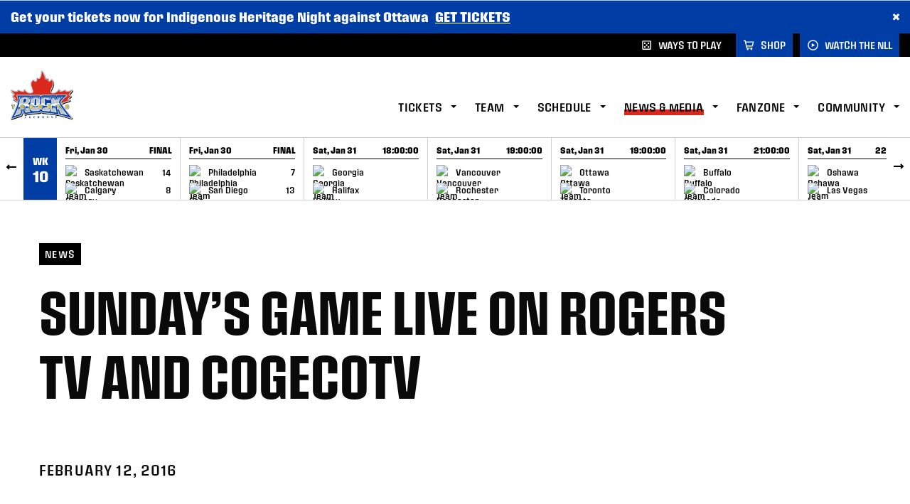

--- FILE ---
content_type: text/html; charset=UTF-8
request_url: https://torontorock.com/news/sundays-game-live-on-rogers-tv-and-cogecotv/
body_size: 25456
content:
<!DOCTYPE html>
<html class="no-js" lang="en-US">
<head>
   <!-- Google Tag Manager -->
<script>(function(w,d,s,l,i){w[l]=w[l]||[];w[l].push({'gtm.start':
new Date().getTime(),event:'gtm.js'});var f=d.getElementsByTagName(s)[0],
j=d.createElement(s),dl=l!='dataLayer'?'&l='+l:'';j.async=true;j.src=
'https://www.googletagmanager.com/gtm.js?id='+i+dl;f.parentNode.insertBefore(j,f);
})(window,document,'script','dataLayer','GTM-5KDFFHQ');</script>
<!-- End Google Tag Manager -->   <meta charset="utf-8">
   <meta name="viewport" content="width=device-width, initial-scale=1, maximum-scale=5" />



   <meta name='robots' content='index, follow, max-image-preview:large, max-snippet:-1, max-video-preview:-1' />
	<style>img:is([sizes="auto" i], [sizes^="auto," i]) { contain-intrinsic-size: 3000px 1500px }</style>
	
	<!-- This site is optimized with the Yoast SEO plugin v26.6 - https://yoast.com/wordpress/plugins/seo/ -->
	<title>Sunday&#039;s Game Live On Rogers TV and CogecoTV - Toronto Rock</title>
<link data-rocket-prefetch href="https://alive5.com" rel="dns-prefetch">
<link data-rocket-prefetch href="https://www.googletagmanager.com" rel="dns-prefetch">
<link data-rocket-prefetch href="https://cdn.datatables.net" rel="dns-prefetch"><link rel="preload" data-rocket-preload as="image" href="https://torontorock.com/wp-content/uploads/sites/15/2020/11/Action_308391708.jpg" imagesrcset="https://torontorock.com/wp-content/uploads/sites/15/2020/11/Action_308391708.jpg 650w, https://torontorock.com/wp-content/uploads/sites/15/2020/11/Action_308391708-300x173.jpg 300w" imagesizes="auto, (max-width: 650px) 100vw, 650px" fetchpriority="high">
	<meta name="description" content="Rock fans, you can watch Sunday&#039;s game against the New England Black Wolves LIVE on the following Rogers TV and CogecoTV channels at 3pm: Rogers TV" />
	<link rel="canonical" href="https://torontorock.com/news/sundays-game-live-on-rogers-tv-and-cogecotv/" />
	<meta property="og:locale" content="en_US" />
	<meta property="og:type" content="article" />
	<meta property="og:title" content="Sunday&#039;s Game Live On Rogers TV and CogecoTV - Toronto Rock" />
	<meta property="og:description" content="Rock fans, you can watch Sunday&#039;s game against the New England Black Wolves LIVE on the following Rogers TV and CogecoTV channels at 3pm: Rogers TV" />
	<meta property="og:url" content="https://torontorock.com/news/sundays-game-live-on-rogers-tv-and-cogecotv/" />
	<meta property="og:site_name" content="Toronto Rock" />
	<meta property="article:published_time" content="2016-02-13T02:29:52+00:00" />
	<meta property="article:modified_time" content="2020-12-16T04:12:23+00:00" />
	<meta property="og:image" content="https://torontorock.com/wp-content/uploads/sites/15/2020/11/Action_308391708.jpg" />
	<meta property="og:image:width" content="650" />
	<meta property="og:image:height" content="375" />
	<meta property="og:image:type" content="image/jpeg" />
	<meta name="author" content="DanWist" />
	<meta name="twitter:card" content="summary_large_image" />
	<meta name="twitter:label1" content="Written by" />
	<meta name="twitter:data1" content="DanWist" />
	<script type="application/ld+json" class="yoast-schema-graph">{"@context":"https://schema.org","@graph":[{"@type":"WebPage","@id":"https://torontorock.com/news/sundays-game-live-on-rogers-tv-and-cogecotv/","url":"https://torontorock.com/news/sundays-game-live-on-rogers-tv-and-cogecotv/","name":"Sunday's Game Live On Rogers TV and CogecoTV - Toronto Rock","isPartOf":{"@id":"https://torontorock.com/#website"},"primaryImageOfPage":{"@id":"https://torontorock.com/news/sundays-game-live-on-rogers-tv-and-cogecotv/#primaryimage"},"image":{"@id":"https://torontorock.com/news/sundays-game-live-on-rogers-tv-and-cogecotv/#primaryimage"},"thumbnailUrl":"https://torontorock.com/wp-content/uploads/sites/15/2020/11/Action_308391708.jpg","datePublished":"2016-02-13T02:29:52+00:00","dateModified":"2020-12-16T04:12:23+00:00","author":{"@id":"https://torontorock.com/#/schema/person/b0dff765dfda707ca9827c6482e30f3b"},"description":"Rock fans, you can watch Sunday's game against the New England Black Wolves LIVE on the following Rogers TV and CogecoTV channels at 3pm: Rogers TV","breadcrumb":{"@id":"https://torontorock.com/news/sundays-game-live-on-rogers-tv-and-cogecotv/#breadcrumb"},"inLanguage":"en-US","potentialAction":[{"@type":"ReadAction","target":["https://torontorock.com/news/sundays-game-live-on-rogers-tv-and-cogecotv/"]}]},{"@type":"ImageObject","inLanguage":"en-US","@id":"https://torontorock.com/news/sundays-game-live-on-rogers-tv-and-cogecotv/#primaryimage","url":"https://torontorock.com/wp-content/uploads/sites/15/2020/11/Action_308391708.jpg","contentUrl":"https://torontorock.com/wp-content/uploads/sites/15/2020/11/Action_308391708.jpg","width":650,"height":375},{"@type":"BreadcrumbList","@id":"https://torontorock.com/news/sundays-game-live-on-rogers-tv-and-cogecotv/#breadcrumb","itemListElement":[{"@type":"ListItem","position":1,"name":"Home","item":"https://torontorock.com/"},{"@type":"ListItem","position":2,"name":"Sunday&#8217;s Game Live On Rogers TV and CogecoTV"}]},{"@type":"WebSite","@id":"https://torontorock.com/#website","url":"https://torontorock.com/","name":"Toronto Rock","description":"","potentialAction":[{"@type":"SearchAction","target":{"@type":"EntryPoint","urlTemplate":"https://torontorock.com/?s={search_term_string}"},"query-input":{"@type":"PropertyValueSpecification","valueRequired":true,"valueName":"search_term_string"}}],"inLanguage":"en-US"},{"@type":"Person","@id":"https://torontorock.com/#/schema/person/b0dff765dfda707ca9827c6482e30f3b","name":"DanWist"}]}</script>
	<!-- / Yoast SEO plugin. -->


<link rel='dns-prefetch' href='//cdn.datatables.net' />
<link rel='dns-prefetch' href='//use.typekit.net' />

<link rel="alternate" type="application/rss+xml" title="Toronto Rock &raquo; Sunday&#8217;s Game Live On Rogers TV and CogecoTV Comments Feed" href="https://torontorock.com/news/sundays-game-live-on-rogers-tv-and-cogecotv/feed/" />
<link data-minify="1" rel='stylesheet' id='team-stylesheet-css' href='https://torontorock.com/wp-content/cache/min/15/wp-content/themes/rock/_exports/team_style.css?ver=1758122157' type='text/css' media='all' />
<link rel='stylesheet' id='sbi_styles-css' href='https://torontorock.com/wp-content/plugins/instagram-feed/css/sbi-styles.min.css' type='text/css' media='all' />
<link rel='stylesheet' id='wp-block-library-css' href='https://torontorock.com/wp-includes/css/dist/block-library/style.min.css' type='text/css' media='all' />
<style id='classic-theme-styles-inline-css' type='text/css'>
/*! This file is auto-generated */
.wp-block-button__link{color:#fff;background-color:#32373c;border-radius:9999px;box-shadow:none;text-decoration:none;padding:calc(.667em + 2px) calc(1.333em + 2px);font-size:1.125em}.wp-block-file__button{background:#32373c;color:#fff;text-decoration:none}
</style>
<link rel='stylesheet' id='wp-components-css' href='https://torontorock.com/wp-includes/css/dist/components/style.min.css' type='text/css' media='all' />
<link rel='stylesheet' id='wp-preferences-css' href='https://torontorock.com/wp-includes/css/dist/preferences/style.min.css' type='text/css' media='all' />
<link rel='stylesheet' id='wp-block-editor-css' href='https://torontorock.com/wp-includes/css/dist/block-editor/style.min.css' type='text/css' media='all' />
<link data-minify="1" rel='stylesheet' id='popup-maker-block-library-style-css' href='https://torontorock.com/wp-content/cache/min/15/wp-content/plugins/popup-maker/dist/packages/block-library-style.css?ver=1758122157' type='text/css' media='all' />
<style id='global-styles-inline-css' type='text/css'>
:root{--wp--preset--aspect-ratio--square: 1;--wp--preset--aspect-ratio--4-3: 4/3;--wp--preset--aspect-ratio--3-4: 3/4;--wp--preset--aspect-ratio--3-2: 3/2;--wp--preset--aspect-ratio--2-3: 2/3;--wp--preset--aspect-ratio--16-9: 16/9;--wp--preset--aspect-ratio--9-16: 9/16;--wp--preset--color--black: #000000;--wp--preset--color--cyan-bluish-gray: #abb8c3;--wp--preset--color--white: #ffffff;--wp--preset--color--pale-pink: #f78da7;--wp--preset--color--vivid-red: #cf2e2e;--wp--preset--color--luminous-vivid-orange: #ff6900;--wp--preset--color--luminous-vivid-amber: #fcb900;--wp--preset--color--light-green-cyan: #7bdcb5;--wp--preset--color--vivid-green-cyan: #00d084;--wp--preset--color--pale-cyan-blue: #8ed1fc;--wp--preset--color--vivid-cyan-blue: #0693e3;--wp--preset--color--vivid-purple: #9b51e0;--wp--preset--gradient--vivid-cyan-blue-to-vivid-purple: linear-gradient(135deg,rgba(6,147,227,1) 0%,rgb(155,81,224) 100%);--wp--preset--gradient--light-green-cyan-to-vivid-green-cyan: linear-gradient(135deg,rgb(122,220,180) 0%,rgb(0,208,130) 100%);--wp--preset--gradient--luminous-vivid-amber-to-luminous-vivid-orange: linear-gradient(135deg,rgba(252,185,0,1) 0%,rgba(255,105,0,1) 100%);--wp--preset--gradient--luminous-vivid-orange-to-vivid-red: linear-gradient(135deg,rgba(255,105,0,1) 0%,rgb(207,46,46) 100%);--wp--preset--gradient--very-light-gray-to-cyan-bluish-gray: linear-gradient(135deg,rgb(238,238,238) 0%,rgb(169,184,195) 100%);--wp--preset--gradient--cool-to-warm-spectrum: linear-gradient(135deg,rgb(74,234,220) 0%,rgb(151,120,209) 20%,rgb(207,42,186) 40%,rgb(238,44,130) 60%,rgb(251,105,98) 80%,rgb(254,248,76) 100%);--wp--preset--gradient--blush-light-purple: linear-gradient(135deg,rgb(255,206,236) 0%,rgb(152,150,240) 100%);--wp--preset--gradient--blush-bordeaux: linear-gradient(135deg,rgb(254,205,165) 0%,rgb(254,45,45) 50%,rgb(107,0,62) 100%);--wp--preset--gradient--luminous-dusk: linear-gradient(135deg,rgb(255,203,112) 0%,rgb(199,81,192) 50%,rgb(65,88,208) 100%);--wp--preset--gradient--pale-ocean: linear-gradient(135deg,rgb(255,245,203) 0%,rgb(182,227,212) 50%,rgb(51,167,181) 100%);--wp--preset--gradient--electric-grass: linear-gradient(135deg,rgb(202,248,128) 0%,rgb(113,206,126) 100%);--wp--preset--gradient--midnight: linear-gradient(135deg,rgb(2,3,129) 0%,rgb(40,116,252) 100%);--wp--preset--font-size--small: 13px;--wp--preset--font-size--medium: 20px;--wp--preset--font-size--large: 36px;--wp--preset--font-size--x-large: 42px;--wp--preset--spacing--20: 0.44rem;--wp--preset--spacing--30: 0.67rem;--wp--preset--spacing--40: 1rem;--wp--preset--spacing--50: 1.5rem;--wp--preset--spacing--60: 2.25rem;--wp--preset--spacing--70: 3.38rem;--wp--preset--spacing--80: 5.06rem;--wp--preset--shadow--natural: 6px 6px 9px rgba(0, 0, 0, 0.2);--wp--preset--shadow--deep: 12px 12px 50px rgba(0, 0, 0, 0.4);--wp--preset--shadow--sharp: 6px 6px 0px rgba(0, 0, 0, 0.2);--wp--preset--shadow--outlined: 6px 6px 0px -3px rgba(255, 255, 255, 1), 6px 6px rgba(0, 0, 0, 1);--wp--preset--shadow--crisp: 6px 6px 0px rgba(0, 0, 0, 1);}:where(.is-layout-flex){gap: 0.5em;}:where(.is-layout-grid){gap: 0.5em;}body .is-layout-flex{display: flex;}.is-layout-flex{flex-wrap: wrap;align-items: center;}.is-layout-flex > :is(*, div){margin: 0;}body .is-layout-grid{display: grid;}.is-layout-grid > :is(*, div){margin: 0;}:where(.wp-block-columns.is-layout-flex){gap: 2em;}:where(.wp-block-columns.is-layout-grid){gap: 2em;}:where(.wp-block-post-template.is-layout-flex){gap: 1.25em;}:where(.wp-block-post-template.is-layout-grid){gap: 1.25em;}.has-black-color{color: var(--wp--preset--color--black) !important;}.has-cyan-bluish-gray-color{color: var(--wp--preset--color--cyan-bluish-gray) !important;}.has-white-color{color: var(--wp--preset--color--white) !important;}.has-pale-pink-color{color: var(--wp--preset--color--pale-pink) !important;}.has-vivid-red-color{color: var(--wp--preset--color--vivid-red) !important;}.has-luminous-vivid-orange-color{color: var(--wp--preset--color--luminous-vivid-orange) !important;}.has-luminous-vivid-amber-color{color: var(--wp--preset--color--luminous-vivid-amber) !important;}.has-light-green-cyan-color{color: var(--wp--preset--color--light-green-cyan) !important;}.has-vivid-green-cyan-color{color: var(--wp--preset--color--vivid-green-cyan) !important;}.has-pale-cyan-blue-color{color: var(--wp--preset--color--pale-cyan-blue) !important;}.has-vivid-cyan-blue-color{color: var(--wp--preset--color--vivid-cyan-blue) !important;}.has-vivid-purple-color{color: var(--wp--preset--color--vivid-purple) !important;}.has-black-background-color{background-color: var(--wp--preset--color--black) !important;}.has-cyan-bluish-gray-background-color{background-color: var(--wp--preset--color--cyan-bluish-gray) !important;}.has-white-background-color{background-color: var(--wp--preset--color--white) !important;}.has-pale-pink-background-color{background-color: var(--wp--preset--color--pale-pink) !important;}.has-vivid-red-background-color{background-color: var(--wp--preset--color--vivid-red) !important;}.has-luminous-vivid-orange-background-color{background-color: var(--wp--preset--color--luminous-vivid-orange) !important;}.has-luminous-vivid-amber-background-color{background-color: var(--wp--preset--color--luminous-vivid-amber) !important;}.has-light-green-cyan-background-color{background-color: var(--wp--preset--color--light-green-cyan) !important;}.has-vivid-green-cyan-background-color{background-color: var(--wp--preset--color--vivid-green-cyan) !important;}.has-pale-cyan-blue-background-color{background-color: var(--wp--preset--color--pale-cyan-blue) !important;}.has-vivid-cyan-blue-background-color{background-color: var(--wp--preset--color--vivid-cyan-blue) !important;}.has-vivid-purple-background-color{background-color: var(--wp--preset--color--vivid-purple) !important;}.has-black-border-color{border-color: var(--wp--preset--color--black) !important;}.has-cyan-bluish-gray-border-color{border-color: var(--wp--preset--color--cyan-bluish-gray) !important;}.has-white-border-color{border-color: var(--wp--preset--color--white) !important;}.has-pale-pink-border-color{border-color: var(--wp--preset--color--pale-pink) !important;}.has-vivid-red-border-color{border-color: var(--wp--preset--color--vivid-red) !important;}.has-luminous-vivid-orange-border-color{border-color: var(--wp--preset--color--luminous-vivid-orange) !important;}.has-luminous-vivid-amber-border-color{border-color: var(--wp--preset--color--luminous-vivid-amber) !important;}.has-light-green-cyan-border-color{border-color: var(--wp--preset--color--light-green-cyan) !important;}.has-vivid-green-cyan-border-color{border-color: var(--wp--preset--color--vivid-green-cyan) !important;}.has-pale-cyan-blue-border-color{border-color: var(--wp--preset--color--pale-cyan-blue) !important;}.has-vivid-cyan-blue-border-color{border-color: var(--wp--preset--color--vivid-cyan-blue) !important;}.has-vivid-purple-border-color{border-color: var(--wp--preset--color--vivid-purple) !important;}.has-vivid-cyan-blue-to-vivid-purple-gradient-background{background: var(--wp--preset--gradient--vivid-cyan-blue-to-vivid-purple) !important;}.has-light-green-cyan-to-vivid-green-cyan-gradient-background{background: var(--wp--preset--gradient--light-green-cyan-to-vivid-green-cyan) !important;}.has-luminous-vivid-amber-to-luminous-vivid-orange-gradient-background{background: var(--wp--preset--gradient--luminous-vivid-amber-to-luminous-vivid-orange) !important;}.has-luminous-vivid-orange-to-vivid-red-gradient-background{background: var(--wp--preset--gradient--luminous-vivid-orange-to-vivid-red) !important;}.has-very-light-gray-to-cyan-bluish-gray-gradient-background{background: var(--wp--preset--gradient--very-light-gray-to-cyan-bluish-gray) !important;}.has-cool-to-warm-spectrum-gradient-background{background: var(--wp--preset--gradient--cool-to-warm-spectrum) !important;}.has-blush-light-purple-gradient-background{background: var(--wp--preset--gradient--blush-light-purple) !important;}.has-blush-bordeaux-gradient-background{background: var(--wp--preset--gradient--blush-bordeaux) !important;}.has-luminous-dusk-gradient-background{background: var(--wp--preset--gradient--luminous-dusk) !important;}.has-pale-ocean-gradient-background{background: var(--wp--preset--gradient--pale-ocean) !important;}.has-electric-grass-gradient-background{background: var(--wp--preset--gradient--electric-grass) !important;}.has-midnight-gradient-background{background: var(--wp--preset--gradient--midnight) !important;}.has-small-font-size{font-size: var(--wp--preset--font-size--small) !important;}.has-medium-font-size{font-size: var(--wp--preset--font-size--medium) !important;}.has-large-font-size{font-size: var(--wp--preset--font-size--large) !important;}.has-x-large-font-size{font-size: var(--wp--preset--font-size--x-large) !important;}
:where(.wp-block-post-template.is-layout-flex){gap: 1.25em;}:where(.wp-block-post-template.is-layout-grid){gap: 1.25em;}
:where(.wp-block-columns.is-layout-flex){gap: 2em;}:where(.wp-block-columns.is-layout-grid){gap: 2em;}
:root :where(.wp-block-pullquote){font-size: 1.5em;line-height: 1.6;}
</style>
<link rel='stylesheet' id='ctf_styles-css' href='https://torontorock.com/wp-content/plugins/custom-twitter-feeds-pro/css/ctf-styles.min.css' type='text/css' media='all' />
<link data-minify="1" rel='stylesheet' id='datatables-fixedheader-css-css' href='https://torontorock.com/wp-content/cache/min/15/fixedheader/3.1.7/css/fixedHeader.dataTables.min.css?ver=1763565510' type='text/css' media='all' />
<link data-minify="1" rel='stylesheet' id='stylesheet-css' href='https://torontorock.com/wp-content/cache/min/15/wp-content/themes/nll/_exports/css/style.css?ver=1758122157' type='text/css' media='all' />
<link data-minify="1" rel='stylesheet' id='overrides-css' href='https://torontorock.com/wp-content/cache/min/15/wp-content/themes/nll/_exports/_css-source/global/font_overrides/font_overrides.css?ver=1758122157' type='text/css' media='all' />
<link data-minify="1" rel='stylesheet' id='fonts-css' href='https://torontorock.com/wp-content/cache/min/15/wff8hjn.css?ver=1758122157' type='text/css' media='all' />
<link rel='stylesheet' id='searchwp-live-search-css' href='https://torontorock.com/wp-content/plugins/searchwp-live-ajax-search/assets/styles/style.min.css' type='text/css' media='all' />
<style id='searchwp-live-search-inline-css' type='text/css'>
.searchwp-live-search-result .searchwp-live-search-result--title a {
  font-size: 16px;
}
.searchwp-live-search-result .searchwp-live-search-result--price {
  font-size: 14px;
}
.searchwp-live-search-result .searchwp-live-search-result--add-to-cart .button {
  font-size: 14px;
}

</style>
<link rel='stylesheet' id='searchwp-forms-css' href='https://torontorock.com/wp-content/plugins/searchwp/assets/css/frontend/search-forms.min.css' type='text/css' media='all' />
<link rel='stylesheet' id='shiftnav-css' href='https://torontorock.com/wp-content/plugins/shiftnav-pro/pro/assets/css/shiftnav.min.css' type='text/css' media='all' />
<link data-minify="1" rel='stylesheet' id='moove_gdpr_frontend-css' href='https://torontorock.com/wp-content/cache/min/15/wp-content/plugins/gdpr-cookie-compliance/dist/styles/gdpr-main.css?ver=1758122157' type='text/css' media='all' />
<style id='moove_gdpr_frontend-inline-css' type='text/css'>
#moove_gdpr_cookie_modal,#moove_gdpr_cookie_info_bar,.gdpr_cookie_settings_shortcode_content{font-family:&#039;Nunito&#039;,sans-serif}#moove_gdpr_save_popup_settings_button{background-color:#373737;color:#fff}#moove_gdpr_save_popup_settings_button:hover{background-color:#000}#moove_gdpr_cookie_info_bar .moove-gdpr-info-bar-container .moove-gdpr-info-bar-content a.mgbutton,#moove_gdpr_cookie_info_bar .moove-gdpr-info-bar-container .moove-gdpr-info-bar-content button.mgbutton{background-color:#182e4b}#moove_gdpr_cookie_modal .moove-gdpr-modal-content .moove-gdpr-modal-footer-content .moove-gdpr-button-holder a.mgbutton,#moove_gdpr_cookie_modal .moove-gdpr-modal-content .moove-gdpr-modal-footer-content .moove-gdpr-button-holder button.mgbutton,.gdpr_cookie_settings_shortcode_content .gdpr-shr-button.button-green{background-color:#182e4b;border-color:#182e4b}#moove_gdpr_cookie_modal .moove-gdpr-modal-content .moove-gdpr-modal-footer-content .moove-gdpr-button-holder a.mgbutton:hover,#moove_gdpr_cookie_modal .moove-gdpr-modal-content .moove-gdpr-modal-footer-content .moove-gdpr-button-holder button.mgbutton:hover,.gdpr_cookie_settings_shortcode_content .gdpr-shr-button.button-green:hover{background-color:#fff;color:#182e4b}#moove_gdpr_cookie_modal .moove-gdpr-modal-content .moove-gdpr-modal-close i,#moove_gdpr_cookie_modal .moove-gdpr-modal-content .moove-gdpr-modal-close span.gdpr-icon{background-color:#182e4b;border:1px solid #182e4b}#moove_gdpr_cookie_info_bar span.moove-gdpr-infobar-allow-all.focus-g,#moove_gdpr_cookie_info_bar span.moove-gdpr-infobar-allow-all:focus,#moove_gdpr_cookie_info_bar button.moove-gdpr-infobar-allow-all.focus-g,#moove_gdpr_cookie_info_bar button.moove-gdpr-infobar-allow-all:focus,#moove_gdpr_cookie_info_bar span.moove-gdpr-infobar-reject-btn.focus-g,#moove_gdpr_cookie_info_bar span.moove-gdpr-infobar-reject-btn:focus,#moove_gdpr_cookie_info_bar button.moove-gdpr-infobar-reject-btn.focus-g,#moove_gdpr_cookie_info_bar button.moove-gdpr-infobar-reject-btn:focus,#moove_gdpr_cookie_info_bar span.change-settings-button.focus-g,#moove_gdpr_cookie_info_bar span.change-settings-button:focus,#moove_gdpr_cookie_info_bar button.change-settings-button.focus-g,#moove_gdpr_cookie_info_bar button.change-settings-button:focus{-webkit-box-shadow:0 0 1px 3px #182e4b;-moz-box-shadow:0 0 1px 3px #182e4b;box-shadow:0 0 1px 3px #182e4b}#moove_gdpr_cookie_modal .moove-gdpr-modal-content .moove-gdpr-modal-close i:hover,#moove_gdpr_cookie_modal .moove-gdpr-modal-content .moove-gdpr-modal-close span.gdpr-icon:hover,#moove_gdpr_cookie_info_bar span[data-href]>u.change-settings-button{color:#182e4b}#moove_gdpr_cookie_modal .moove-gdpr-modal-content .moove-gdpr-modal-left-content #moove-gdpr-menu li.menu-item-selected a span.gdpr-icon,#moove_gdpr_cookie_modal .moove-gdpr-modal-content .moove-gdpr-modal-left-content #moove-gdpr-menu li.menu-item-selected button span.gdpr-icon{color:inherit}#moove_gdpr_cookie_modal .moove-gdpr-modal-content .moove-gdpr-modal-left-content #moove-gdpr-menu li a span.gdpr-icon,#moove_gdpr_cookie_modal .moove-gdpr-modal-content .moove-gdpr-modal-left-content #moove-gdpr-menu li button span.gdpr-icon{color:inherit}#moove_gdpr_cookie_modal .gdpr-acc-link{line-height:0;font-size:0;color:transparent;position:absolute}#moove_gdpr_cookie_modal .moove-gdpr-modal-content .moove-gdpr-modal-close:hover i,#moove_gdpr_cookie_modal .moove-gdpr-modal-content .moove-gdpr-modal-left-content #moove-gdpr-menu li a,#moove_gdpr_cookie_modal .moove-gdpr-modal-content .moove-gdpr-modal-left-content #moove-gdpr-menu li button,#moove_gdpr_cookie_modal .moove-gdpr-modal-content .moove-gdpr-modal-left-content #moove-gdpr-menu li button i,#moove_gdpr_cookie_modal .moove-gdpr-modal-content .moove-gdpr-modal-left-content #moove-gdpr-menu li a i,#moove_gdpr_cookie_modal .moove-gdpr-modal-content .moove-gdpr-tab-main .moove-gdpr-tab-main-content a:hover,#moove_gdpr_cookie_info_bar.moove-gdpr-dark-scheme .moove-gdpr-info-bar-container .moove-gdpr-info-bar-content a.mgbutton:hover,#moove_gdpr_cookie_info_bar.moove-gdpr-dark-scheme .moove-gdpr-info-bar-container .moove-gdpr-info-bar-content button.mgbutton:hover,#moove_gdpr_cookie_info_bar.moove-gdpr-dark-scheme .moove-gdpr-info-bar-container .moove-gdpr-info-bar-content a:hover,#moove_gdpr_cookie_info_bar.moove-gdpr-dark-scheme .moove-gdpr-info-bar-container .moove-gdpr-info-bar-content button:hover,#moove_gdpr_cookie_info_bar.moove-gdpr-dark-scheme .moove-gdpr-info-bar-container .moove-gdpr-info-bar-content span.change-settings-button:hover,#moove_gdpr_cookie_info_bar.moove-gdpr-dark-scheme .moove-gdpr-info-bar-container .moove-gdpr-info-bar-content button.change-settings-button:hover,#moove_gdpr_cookie_info_bar.moove-gdpr-dark-scheme .moove-gdpr-info-bar-container .moove-gdpr-info-bar-content u.change-settings-button:hover,#moove_gdpr_cookie_info_bar span[data-href]>u.change-settings-button,#moove_gdpr_cookie_info_bar.moove-gdpr-dark-scheme .moove-gdpr-info-bar-container .moove-gdpr-info-bar-content a.mgbutton.focus-g,#moove_gdpr_cookie_info_bar.moove-gdpr-dark-scheme .moove-gdpr-info-bar-container .moove-gdpr-info-bar-content button.mgbutton.focus-g,#moove_gdpr_cookie_info_bar.moove-gdpr-dark-scheme .moove-gdpr-info-bar-container .moove-gdpr-info-bar-content a.focus-g,#moove_gdpr_cookie_info_bar.moove-gdpr-dark-scheme .moove-gdpr-info-bar-container .moove-gdpr-info-bar-content button.focus-g,#moove_gdpr_cookie_info_bar.moove-gdpr-dark-scheme .moove-gdpr-info-bar-container .moove-gdpr-info-bar-content a.mgbutton:focus,#moove_gdpr_cookie_info_bar.moove-gdpr-dark-scheme .moove-gdpr-info-bar-container .moove-gdpr-info-bar-content button.mgbutton:focus,#moove_gdpr_cookie_info_bar.moove-gdpr-dark-scheme .moove-gdpr-info-bar-container .moove-gdpr-info-bar-content a:focus,#moove_gdpr_cookie_info_bar.moove-gdpr-dark-scheme .moove-gdpr-info-bar-container .moove-gdpr-info-bar-content button:focus,#moove_gdpr_cookie_info_bar.moove-gdpr-dark-scheme .moove-gdpr-info-bar-container .moove-gdpr-info-bar-content span.change-settings-button.focus-g,span.change-settings-button:focus,button.change-settings-button.focus-g,button.change-settings-button:focus,#moove_gdpr_cookie_info_bar.moove-gdpr-dark-scheme .moove-gdpr-info-bar-container .moove-gdpr-info-bar-content u.change-settings-button.focus-g,#moove_gdpr_cookie_info_bar.moove-gdpr-dark-scheme .moove-gdpr-info-bar-container .moove-gdpr-info-bar-content u.change-settings-button:focus{color:#182e4b}#moove_gdpr_cookie_modal .moove-gdpr-branding.focus-g span,#moove_gdpr_cookie_modal .moove-gdpr-modal-content .moove-gdpr-tab-main a.focus-g,#moove_gdpr_cookie_modal .moove-gdpr-modal-content .moove-gdpr-tab-main .gdpr-cd-details-toggle.focus-g{color:#182e4b}#moove_gdpr_cookie_modal.gdpr_lightbox-hide{display:none}#moove_gdpr_cookie_info_bar .moove-gdpr-info-bar-container .moove-gdpr-info-bar-content a.mgbutton,#moove_gdpr_cookie_info_bar .moove-gdpr-info-bar-container .moove-gdpr-info-bar-content button.mgbutton,#moove_gdpr_cookie_modal .moove-gdpr-modal-content .moove-gdpr-modal-footer-content .moove-gdpr-button-holder a.mgbutton,#moove_gdpr_cookie_modal .moove-gdpr-modal-content .moove-gdpr-modal-footer-content .moove-gdpr-button-holder button.mgbutton,.gdpr-shr-button,#moove_gdpr_cookie_info_bar .moove-gdpr-infobar-close-btn{border-radius:0}
</style>
<style id='rocket-lazyload-inline-css' type='text/css'>
.rll-youtube-player{position:relative;padding-bottom:56.23%;height:0;overflow:hidden;max-width:100%;}.rll-youtube-player:focus-within{outline: 2px solid currentColor;outline-offset: 5px;}.rll-youtube-player iframe{position:absolute;top:0;left:0;width:100%;height:100%;z-index:100;background:0 0}.rll-youtube-player img{bottom:0;display:block;left:0;margin:auto;max-width:100%;width:100%;position:absolute;right:0;top:0;border:none;height:auto;-webkit-transition:.4s all;-moz-transition:.4s all;transition:.4s all}.rll-youtube-player img:hover{-webkit-filter:brightness(75%)}.rll-youtube-player .play{height:100%;width:100%;left:0;top:0;position:absolute;background:url(https://torontorock.com/wp-content/plugins/wp-rocket/assets/img/youtube.png) no-repeat center;background-color: transparent !important;cursor:pointer;border:none;}
</style>
<script type="text/javascript" src="https://torontorock.com/wp-content/themes/nll/_exports/js/jquery.min.js" id="jquery-js"></script>
<script type="text/javascript" src="https://torontorock.com/wp-content/themes/nll/_exports/js/javascript.min.js?v=1754501333" id="js-js"></script>
<script type="text/javascript" src="https://cdn.datatables.net/1.10.22/js/jquery.dataTables.js" id="datatables-js"></script>
<script type="text/javascript" src="https://cdn.datatables.net/fixedcolumns/3.3.2/js/dataTables.fixedColumns.min.js" id="datatables-cols-js"></script>
<link rel="https://api.w.org/" href="https://torontorock.com/wp-json/" /><link rel="alternate" title="JSON" type="application/json" href="https://torontorock.com/wp-json/wp/v2/posts/16708" /><link rel="alternate" title="oEmbed (JSON)" type="application/json+oembed" href="https://torontorock.com/wp-json/oembed/1.0/embed?url=https%3A%2F%2Ftorontorock.com%2Fnews%2Fsundays-game-live-on-rogers-tv-and-cogecotv%2F" />
<link rel="alternate" title="oEmbed (XML)" type="text/xml+oembed" href="https://torontorock.com/wp-json/oembed/1.0/embed?url=https%3A%2F%2Ftorontorock.com%2Fnews%2Fsundays-game-live-on-rogers-tv-and-cogecotv%2F&#038;format=xml" />
			<script>
				var NllSportoqiqAjaxUrls = {
    "ajaxUrlGetPage": "https:\/\/torontorock.com\/wp-admin\/admin-ajax.php?action=nll_sportlogiq&getPage=true",
    "ajaxUrlGetScoreFeed": "https:\/\/torontorock.com\/wp-admin\/admin-ajax.php?action=nll_sportlogiq&getScoreFeed=true",
    "ajaxUrlGetScheduleListing": "https:\/\/torontorock.com\/wp-admin\/admin-ajax.php?action=nll_sportlogiq&getScheduleListing=true",
    "ajaxUrlGetTeamScheduleListing": "https:\/\/torontorock.com\/wp-admin\/admin-ajax.php?action=nll_sportlogiq&getTeamScheduleListing=true",
    "ajaxUrlGetPlayerListing": "https:\/\/torontorock.com\/wp-admin\/admin-ajax.php?action=nll_sportlogiq&getPlayerListing=true",
    "ajaxUrlGetTeamPlayerListing": "https:\/\/torontorock.com\/wp-admin\/admin-ajax.php?action=nll_sportlogiq&getTeamPlayerListing=true",
    "ajaxUrlGetStatLeaders": "https:\/\/torontorock.com\/wp-admin\/admin-ajax.php?action=nll_sportlogiq&getStatLeaders=true",
    "ajaxUrlGetSeasonStandings": "https:\/\/torontorock.com\/wp-admin\/admin-ajax.php?action=nll_sportlogiq&getSeasonStandings=true",
    "ajaxUrlGetPlayerSeasonGameStats": "https:\/\/torontorock.com\/wp-admin\/admin-ajax.php?action=nll_sportlogiq&getPlayerSeasonGameStats=true",
    "ajaxUrlGetGoalieSeasonGameStats": "https:\/\/torontorock.com\/wp-admin\/admin-ajax.php?action=nll_sportlogiq&getGoalieSeasonGameStats=true",
    "ajaxUrlUpdateCache": "https:\/\/torontorock.com\/wp-admin\/admin-ajax.php?action=nll_sportlogiq&updateCache=true",
    "ajaxUrlGetGameData": "https:\/\/torontorock.com\/wp-admin\/admin-ajax.php?action=nll_sportlogiq&getGameData=true"
};
			</script>


	<!-- ShiftNav CSS
	================================================================ -->
	<style type="text/css" id="shiftnav-dynamic-css">


/* Status: Loaded from Transient */

	</style>
	<!-- end ShiftNav CSS -->

	<link rel="shortcut icon" type="image/x-icon" href="https://torontorock.com/wp-content/uploads/sites/15/2020/10/2020-21_TorontoRock_Logo_RGB.png"/>   <script type="application/ld+json">
      {
         "@context": "https://schema.org",
         "@type": "WebSite",
         "name": "National Lacrosse League",
         "url": "https://www.nll.com",
         "potentialAction": {
            "@type": "SearchAction",
            "target": "https://www.nll.com/?s={search_term}",
            "query-input": "required name=search_term"
         }
      }
   </script>
		<style type="text/css" id="wp-custom-css">
			#mc_embed_signup .button {
	background: #666 !important;
}		</style>
		<noscript><style id="rocket-lazyload-nojs-css">.rll-youtube-player, [data-lazy-src]{display:none !important;}</style></noscript>   <link data-minify="1" rel="stylesheet" href="https://torontorock.com/wp-content/cache/min/15/wff8hjn.css?ver=1758122157">

   <style>                  .shiftnav .shiftnav-inner .shiftnav-nav>ul>li.team>ul>li. {
                     background-image:url('');
                  }

                                    .shiftnav .shiftnav-inner .shiftnav-nav>ul>li.team>ul>li. {
                     background-image:url('');
                  }

                                    .shiftnav .shiftnav-inner .shiftnav-nav>ul>li.team>ul>li. {
                     background-image:url('');
                  }

                                    .shiftnav .shiftnav-inner .shiftnav-nav>ul>li.team>ul>li. {
                     background-image:url('');
                  }

                                    .shiftnav .shiftnav-inner .shiftnav-nav>ul>li.team>ul>li. {
                     background-image:url('');
                  }

                                    .shiftnav .shiftnav-inner .shiftnav-nav>ul>li.team>ul>li. {
                     background-image:url('');
                  }

                                    .shiftnav .shiftnav-inner .shiftnav-nav>ul>li.team>ul>li. {
                     background-image:url('');
                  }

                                    .shiftnav .shiftnav-inner .shiftnav-nav>ul>li.team>ul>li. {
                     background-image:url('');
                  }

                                    .shiftnav .shiftnav-inner .shiftnav-nav>ul>li.team>ul>li. {
                     background-image:url('');
                  }

                                    .shiftnav .shiftnav-inner .shiftnav-nav>ul>li.team>ul>li. {
                     background-image:url('');
                  }

                  </style>
<meta name="generator" content="WP Rocket 3.20.2" data-wpr-features="wpr_minify_js wpr_lazyload_iframes wpr_preconnect_external_domains wpr_oci wpr_minify_css wpr_desktop" /></head>


<body class="wp-singular post-template-default single single-post postid-16708 single-format-standard wp-theme-nll wp-child-theme-rock team-15" >
   <!-- Google Tag Manager (noscript) -->
<noscript><iframe src="https://www.googletagmanager.com/ns.html?id=GTM-5KDFFHQ"
height="0" width="0" style="display:none;visibility:hidden"></iframe></noscript>
<!-- End Google Tag Manager (noscript) -->   <header >
                  <div  class="alert-bar bg_primary_accent">
         <div class='row'>
            <div class='columns'>
                                 <p>
                     Get your tickets now for Indigenous Heritage Night against Ottawa                                             <a href="https://www.ticketmaster.ca/toronto-rock-vs-ottawa-black-bears-hamilton-ontario-01-31-2026/event/10006355D72AF9AB?CAMEFROM=CFC_TRL_WEB_TRDOTCOM_ALERTBARJAN24 ">GET TICKETS</a>
                                       </p>
                              <button type="button" class='alert_close' aria-label="close the alert bar">&times;</button>
            </div>
         </div>
      </div>
      <script type="text/javascript">
         function close_alert_bar() {
            var first_section = $('header').nextAll('section').first();
            var section_margin = parseInt(first_section.css('margin-top'));
            var alert_bar_height = $('.alert-bar').outerHeight();
            if (!first_section.hasClass('scorestrip')) {
               first_section.animate({
                  marginTop: (section_margin - alert_bar_height) + "px"
               }, 'slow');
            }
            $('.alert-bar').slideUp("slow");
            if ($(window).width() <= 640) {
               $('#shiftnav-main').animate({
                  marginTop: (section_margin - alert_bar_height) + "px"
               }, 'slow');
               let shiftnav_height_offset = $('#shiftnav-main').outerHeight() - (section_margin - alert_bar_height) - 46;
               $('#shiftnav-main .shiftnav-inner .shiftnav-panel-close').css('top', shiftnav_height_offset)
            }
            Cookies.set('alert_bar', 'closed');
         }

         $(document).on('keypress', function(e) {
            if (e.which == 13) {
               close_alert_bar();
            }
         });
         $(document).on('click', '.alert_close', function() {
            close_alert_bar();
         });
         if (Cookies.get('alert_bar') == 'closed') {
            $('.alert-bar').css('display', 'none');
         }
      </script>
      <div  class="utility_hold bg_primary_dark">
         <div  class="row">
            <div class="column">
                  <div  class="utility">
      <div class="row align-justify">
         <div class="links column">
            <div class="links-hold">
                                                      <div class="link ">
                        <a href="https://www.nll.com/unboxed/fans/#/campaigns/d2483e83-8b40-41f7-9648-8f2235dfe58a/pickem" target='_blank'>
                                                         <span href="https://www.nll.com/unboxed/fans/#/campaigns/d2483e83-8b40-41f7-9648-8f2235dfe58a/pickem" class='img' aria-hidden="true" title="Betting Icon">
                                 <svg id="Layer_1" data-name="Layer 1" xmlns="http://www.w3.org/2000/svg" viewBox="0 0 18 18"><defs><style>.cls-1{fill:#7f8083;}</style></defs><path class="cls-1" d="M14.25,2.25H3.75a1.5,1.5,0,0,0-1.5,1.5v10.5a1.5,1.5,0,0,0,1.5,1.5h10.5a1.5,1.5,0,0,0,1.5-1.5V3.75A1.5,1.5,0,0,0,14.25,2.25Zm0,12H3.75V3.75h10.5Z"/><circle class="cls-1" cx="9" cy="9" r="1.25"/><circle class="cls-1" cx="6.25" cy="11.75" r="1.25"/><circle class="cls-1" cx="6.25" cy="6.25" r="1.25"/><circle class="cls-1" cx="11.75" cy="6.25" r="1.25"/><circle class="cls-1" cx="11.75" cy="11.75" r="1.25"/></svg>
                              </span>
                                                      <span href="https://www.nll.com/unboxed/fans/#/campaigns/d2483e83-8b40-41f7-9648-8f2235dfe58a/pickem" target='_blank' class="link-span">
                              Ways to Play                           </span>
                        </a>

                     </div>
                                       <div class="link bg_primary_accent
                	   m">
                        <a href="https://teamstore.torontorock.com" >
                                                         <span href="https://teamstore.torontorock.com" class='img' aria-hidden="true" title="Shopping icon">
                                 <svg id="Layer_1" data-name="Layer 1" xmlns="http://www.w3.org/2000/svg" viewBox="0 0 18 18"><defs><style>.cls-1{fill:#7f8083;}</style></defs><path class="cls-1" d="M14.87,10l1.59-6.37H4.34l-.5-2H1v1.5H2.66l.13.5L4.38,10h0l.75,3a1.48,1.48,0,0,0,1.22,1.09,1.25,1.25,0,1,0,1.36,0h4.08a1.24,1.24,0,0,0-.54,1,1.25,1.25,0,1,0,2.5,0,1.24,1.24,0,0,0-.54-1H14.4v-1.5H6.59l-.38-1.5h7.2A1.5,1.5,0,0,0,14.87,10ZM4.71,5.12h9.83l-1.13,4.5H5.84Z"/></svg>
                              </span>
                                                      <span href="https://teamstore.torontorock.com"  class="link-span">
                              Shop                           </span>
                        </a>

                     </div>
                                       <div class="link bg_primary_accent
                	   m">
                        <a href="https://www.nll.com/plus" target='_blank'>
                                                         <span href="https://www.nll.com/plus" class='img' aria-hidden="true" title="Play icon">
                                 <svg id="Layer_1" data-name="Layer 1" xmlns="http://www.w3.org/2000/svg" viewBox="0 0 18 18"><defs><style>.cls-1{fill:#7f8083;}</style></defs><polygon class="cls-1" points="7.2 11.8 12.05 9 7.2 6.2 7.2 11.8"/><path class="cls-1" d="M14.4,3.44A7.75,7.75,0,1,0,9,16.75h.11A7.75,7.75,0,0,0,14.4,3.44Zm-.92,9.92a6.25,6.25,0,0,1-4.39,1.89A6.25,6.25,0,0,1,2.75,9.09,6.25,6.25,0,0,1,8.91,2.75H9a6.25,6.25,0,0,1,4.48,10.61Z"/></svg>
                              </span>
                                                      <span href="https://www.nll.com/plus" target='_blank' class="link-span">
                              Watch the NLL                           </span>
                        </a>

                     </div>
                                             </div>
         </div>
      </div>
   </div>
               </div>
         </div>
      </div>
      <div  class="row nav_wrap">
         <div class="shrink logo columns" >
            <a href="https://torontorock.com">
                                                   <img src="https://torontorock.com/wp-content/uploads/sites/15/2020/10/2020-21_TorontoRock_Logo_RGB-300x300.png" alt="Toronto Rock" class="skip-lazy ">
                  
                           </a>
         </div>
         <div  class="columns navigation align-right align-middle">
            
            
            
               <nav class='mobile_utility'><ul><li class='h6'><a href='https://www.nll.com/tickets/'>Tickets</a></li><li class='h6'><a href='https://www.nll.com/watch-the-nll/'>Watch</a></li></ul></nav>               
            
            <div class="search column shrink">
               <div class="search-hold">
                  <div id="search-icon"></div>
                  <form action="/" method="get">
                     <label for="s" class="sr-only">Type to search</label>
                     <input type="text" id="s" name="s" class='search_box' aria-label="Type to search" placeholder="SEARCH FOR...">
                     <input type="hidden" name="post_type" value="page" />
                  </form>
                  <div id="close-icon" tabindex="0" role="button" aria-label="Close search"></div>
               </div>
            </div>
            <img src="https://torontorock.com/wp-content/themes/nll/_images/icons/search.svg"  alt='search' class='search_icon mobile skip-lazy' />
                        <div class="menu-trigger-holder">
               <button href="javascript:void(0)" class="menu-trigger shiftnav-toggle shiftnav-toggle-button" data-shiftnav-target="shiftnav-main" aria-label="Toggle Navigation" title="Toggle Navigation">
                  <span></span>
                  <span></span>
                  <span></span>
                  <span style='display: none;'></span>
               </button>
            </div>
            <div class="menu-wrap">
               <ul class="menu menu-header dropdown " data-dropdown-menu><li class="menu menu-header dropdown-item  menu menu-header dropdown-item-parent  num_children-11"><a href="https://torontorock.com/tickets/rockseasonmemberships/" class="menu menu-header dropdown-link"><span>Tickets</span></a>
	<ul class="menu menu-header dropdown-sub-menu menu menu-header dropdown-sub-menu-1">
    <li class="menu menu-header dropdown-sub-menu-item menu menu-header dropdown-sub-menu-1-item  num_children-0"><a target="_blank" href="https://am.ticketmaster.com/torontorock/#/" class="menu menu-header dropdown-sub-menu-link  menu menu-header dropdown-sub-menu--1-link"><span>Rock City Account Manager</span></a></li>
    <li class="menu menu-header dropdown-sub-menu-item menu menu-header dropdown-sub-menu-1-item  num_children-0"><a href="https://torontorock.com/single-game-tickets/" class="menu menu-header dropdown-sub-menu-link  menu menu-header dropdown-sub-menu--1-link"><span>Single Game Tickets</span></a></li>
    <li class="menu menu-header dropdown-sub-menu-item menu menu-header dropdown-sub-menu-1-item  num_children-0"><a href="https://torontorock.com/seasonmemberships2526/" class="menu menu-header dropdown-sub-menu-link  menu menu-header dropdown-sub-menu--1-link"><span>Season Memberships</span></a></li>
    <li class="menu menu-header dropdown-sub-menu-item menu menu-header dropdown-sub-menu-1-item  num_children-0"><a href="https://torontorock.com/half-season-memberships/" class="menu menu-header dropdown-sub-menu-link  menu menu-header dropdown-sub-menu--1-link"><span>Half Season Memberships</span></a></li>
    <li class="menu menu-header dropdown-sub-menu-item menu menu-header dropdown-sub-menu-1-item  num_children-0"><a href="https://torontorock.com/groups2526/" class="menu menu-header dropdown-sub-menu-link  menu menu-header dropdown-sub-menu--1-link"><span>Group Tickets</span></a></li>
    <li class="menu menu-header dropdown-sub-menu-item menu menu-header dropdown-sub-menu-1-item  num_children-0"><a href="https://torontorock.com/tickets/group-tickets/" class="menu menu-header dropdown-sub-menu-link  menu menu-header dropdown-sub-menu--1-link"><span>Group Experiences</span></a></li>
    <li class="menu menu-header dropdown-sub-menu-item menu menu-header dropdown-sub-menu-1-item  num_children-0"><a href="https://torontorock.com/balltoss/" class="menu menu-header dropdown-sub-menu-link  menu menu-header dropdown-sub-menu--1-link"><span>Ball Toss Fundraiser</span></a></li>
    <li class="menu menu-header dropdown-sub-menu-item menu menu-header dropdown-sub-menu-1-item  num_children-0"><a href="https://torontorock.com/familypack/" class="menu menu-header dropdown-sub-menu-link  menu menu-header dropdown-sub-menu--1-link"><span>Family Pack</span></a></li>
    <li class="menu menu-header dropdown-sub-menu-item menu menu-header dropdown-sub-menu-1-item  num_children-0"><a href="https://torontorock.com/6-ticket-flex-pack/" class="menu menu-header dropdown-sub-menu-link  menu menu-header dropdown-sub-menu--1-link"><span>6 Ticket Flex Pack</span></a></li>
    <li class="menu menu-header dropdown-sub-menu-item menu menu-header dropdown-sub-menu-1-item  num_children-0"><a href="https://torontorock.com/td-coliseum/" class="menu menu-header dropdown-sub-menu-link  menu menu-header dropdown-sub-menu--1-link"><span>TD Coliseum</span></a></li>
    <li class="menu menu-header dropdown-sub-menu-item menu menu-header dropdown-sub-menu-1-item  num_children-0"><a href="https://torontorock.com/tickets/ticket-policy-faq/" class="menu menu-header dropdown-sub-menu-link  menu menu-header dropdown-sub-menu--1-link"><span>Ticket Policy &amp; FAQ</span></a></li>
</ul>
</li>
<li class="menu menu-header dropdown-item  menu menu-header dropdown-item-parent  num_children-6"><a href="https://torontorock.com/team/players/" class="menu menu-header dropdown-link"><span>Team</span></a>
	<ul class="menu menu-header dropdown-sub-menu menu menu-header dropdown-sub-menu-1">
    <li class="menu menu-header dropdown-sub-menu-item menu menu-header dropdown-sub-menu-1-item  num_children-0"><a href="https://torontorock.com/team/players/" class="menu menu-header dropdown-sub-menu-link  menu menu-header dropdown-sub-menu--1-link"><span>Players</span></a></li>
    <li class="menu menu-header dropdown-sub-menu-item menu menu-header dropdown-sub-menu-1-item  num_children-0"><a href="https://torontorock.com/team/coaching-staff/" class="menu menu-header dropdown-sub-menu-link  menu menu-header dropdown-sub-menu--1-link"><span>Coaching Staff</span></a></li>
    <li class="menu menu-header dropdown-sub-menu-item menu menu-header dropdown-sub-menu-1-item  num_children-0"><a href="https://torontorock.com/team/stats/" class="menu menu-header dropdown-sub-menu-link  menu menu-header dropdown-sub-menu--1-link"><span>Stats</span></a></li>
    <li class="menu menu-header dropdown-sub-menu-item menu menu-header dropdown-sub-menu-1-item  num_children-0"><a href="https://torontorock.com/team/standings/" class="menu menu-header dropdown-sub-menu-link  menu menu-header dropdown-sub-menu--1-link"><span>Standings</span></a></li>
    <li class="menu menu-header dropdown-sub-menu-item menu menu-header dropdown-sub-menu-1-item  num_children-0"><a href="https://torontorock.com/team/hall-of-fame/" class="menu menu-header dropdown-sub-menu-link  menu menu-header dropdown-sub-menu--1-link"><span>Rock Hall of Fame</span></a></li>
    <li class="menu menu-header dropdown-sub-menu-item menu menu-header dropdown-sub-menu-1-item  num_children-0"><a href="https://torontorock.com/fanzone/rockcitydancers/" class="menu menu-header dropdown-sub-menu-link  menu menu-header dropdown-sub-menu--1-link"><span>Rock City Dancers</span></a></li>
</ul>
</li>
<li class="menu menu-header dropdown-item  menu menu-header dropdown-item-parent  num_children-5"><a href="https://torontorock.com/schedule/full-schedule/" class="menu menu-header dropdown-link"><span>Schedule</span></a>
	<ul class="menu menu-header dropdown-sub-menu menu menu-header dropdown-sub-menu-1">
    <li class="menu menu-header dropdown-sub-menu-item menu menu-header dropdown-sub-menu-1-item  num_children-0"><a href="https://torontorock.com/schedule/full-schedule/" class="menu menu-header dropdown-sub-menu-link  menu menu-header dropdown-sub-menu--1-link"><span>Schedule</span></a></li>
    <li class="menu menu-header dropdown-sub-menu-item menu menu-header dropdown-sub-menu-1-item  num_children-0"><a href="https://torontorock.com/exhibition-games/" class="menu menu-header dropdown-sub-menu-link  menu menu-header dropdown-sub-menu--1-link"><span>Exhibition Games</span></a></li>
    <li class="menu menu-header dropdown-sub-menu-item menu menu-header dropdown-sub-menu-1-item  num_children-0"><a href="https://torontorock.com/nllplus/" class="menu menu-header dropdown-sub-menu-link  menu menu-header dropdown-sub-menu--1-link"><span>WATCH NLL+</span></a></li>
    <li class="menu menu-header dropdown-sub-menu-item menu menu-header dropdown-sub-menu-1-item  num_children-0"><a href="https://torontorock.com/broadcast/" class="menu menu-header dropdown-sub-menu-link  menu menu-header dropdown-sub-menu--1-link"><span>NLL Friday Night on TSN</span></a></li>
    <li class="menu menu-header dropdown-sub-menu-item menu menu-header dropdown-sub-menu-1-item  num_children-0"><a href="https://torontorock.com/schedule/theme-nights-2/" class="menu menu-header dropdown-sub-menu-link  menu menu-header dropdown-sub-menu--1-link"><span>Theme Nights</span></a></li>
</ul>
</li>
<li class="menu menu-header dropdown-item  menu menu-header dropdown-item-parent  num_children-7"><a href="https://torontorock.com/news/" class="menu menu-header dropdown-link"><span>News &#038; Media</span></a>
	<ul class="menu menu-header dropdown-sub-menu menu menu-header dropdown-sub-menu-1">
    <li class="menu menu-header dropdown-sub-menu-item menu menu-header dropdown-sub-menu-1-item  num_children-0"><a href="https://torontorock.com/rock-city-unplugged/" class="menu menu-header dropdown-sub-menu-link  menu menu-header dropdown-sub-menu--1-link"><span>Rock City Unplugged</span></a></li>
    <li class="menu menu-header dropdown-sub-menu-item menu menu-header dropdown-sub-menu-1-item  num_children-0"><a href="https://torontorock.com/news/podcasts/" class="menu menu-header dropdown-sub-menu-link  menu menu-header dropdown-sub-menu--1-link"><span>Total Access Podcast</span></a></li>
    <li class="menu menu-header dropdown-sub-menu-item menu menu-header dropdown-sub-menu-1-item  num_children-0"><a href="https://torontorock.com/news/" class="menu menu-header dropdown-sub-menu-link  menu menu-header dropdown-sub-menu--1-link"><span>All News</span></a></li>
    <li class="menu menu-header dropdown-sub-menu-item menu menu-header dropdown-sub-menu-1-item  num_children-0"><a href="/news?type=video" class="menu menu-header dropdown-sub-menu-link  menu menu-header dropdown-sub-menu--1-link"><span>Videos</span></a></li>
    <li class="menu menu-header dropdown-sub-menu-item menu menu-header dropdown-sub-menu-1-item  num_children-0"><a href="/news?type=gallery" class="menu menu-header dropdown-sub-menu-link  menu menu-header dropdown-sub-menu--1-link"><span>Photos</span></a></li>
    <li class="menu menu-header dropdown-sub-menu-item menu menu-header dropdown-sub-menu-1-item  num_children-0"><a href="https://torontorock.com/history-of-lacrosse-in-canada/" class="menu menu-header dropdown-sub-menu-link  menu menu-header dropdown-sub-menu--1-link"><span>History of Lax in Canada</span></a></li>
    <li class="menu menu-header dropdown-sub-menu-item menu menu-header dropdown-sub-menu-1-item  num_children-0"><a href="https://torontorock.com/box-lacrosse-101/" class="menu menu-header dropdown-sub-menu-link  menu menu-header dropdown-sub-menu--1-link"><span>Box Lacrosse 101</span></a></li>
</ul>
</li>
<li class="menu menu-header dropdown-item  menu menu-header dropdown-item-parent  num_children-8"><a href="https://torontorock.com/fanzone/the-rock-app/" class="menu menu-header dropdown-link"><span>Fanzone</span></a>
	<ul class="menu menu-header dropdown-sub-menu menu menu-header dropdown-sub-menu-1">
    <li class="menu menu-header dropdown-sub-menu-item menu menu-header dropdown-sub-menu-1-item  num_children-0"><a href="https://teamstore.torontorock.com" class="menu menu-header dropdown-sub-menu-link  menu menu-header dropdown-sub-menu--1-link"><span>Shop</span></a></li>
    <li class="menu menu-header dropdown-sub-menu-item menu menu-header dropdown-sub-menu-1-item  num_children-0"><a href="https://torontorock.com/behind-the-jersey/" class="menu menu-header dropdown-sub-menu-link  menu menu-header dropdown-sub-menu--1-link"><span>Behind The Jersey</span></a></li>
    <li class="menu menu-header dropdown-sub-menu-item menu menu-header dropdown-sub-menu-1-item  num_children-0"><a href="https://torontorock.com/auction/" class="menu menu-header dropdown-sub-menu-link  menu menu-header dropdown-sub-menu--1-link"><span>Auction</span></a></li>
    <li class="menu menu-header dropdown-sub-menu-item menu menu-header dropdown-sub-menu-1-item  num_children-0"><a href="https://torontorock.com/fanzone/the-rock-app/" class="menu menu-header dropdown-sub-menu-link  menu menu-header dropdown-sub-menu--1-link"><span>The Rock App</span></a></li>
    <li class="menu menu-header dropdown-sub-menu-item menu menu-header dropdown-sub-menu-1-item  num_children-0"><a href="https://torontorock.com/rockinsider/" class="menu menu-header dropdown-sub-menu-link  menu menu-header dropdown-sub-menu--1-link"><span>Rock Insider</span></a></li>
    <li class="menu menu-header dropdown-sub-menu-item menu menu-header dropdown-sub-menu-1-item  num_children-0"><a href="https://torontorock.com/hotel-fan-rate/" class="menu menu-header dropdown-sub-menu-link  menu menu-header dropdown-sub-menu--1-link"><span>Hotel Fan Rate</span></a></li>
    <li class="menu menu-header dropdown-sub-menu-item menu menu-header dropdown-sub-menu-1-item  num_children-0"><a href="https://torontorock.com/5050draw/" class="menu menu-header dropdown-sub-menu-link  menu menu-header dropdown-sub-menu--1-link"><span>50/50 Draw</span></a></li>
    <li class="menu menu-header dropdown-sub-menu-item menu menu-header dropdown-sub-menu-1-item  num_children-0"><a href="https://torontorock.com/fanzone/birthdays/" class="menu menu-header dropdown-sub-menu-link  menu menu-header dropdown-sub-menu--1-link"><span>Birthdays</span></a></li>
</ul>
</li>
<li class="menu menu-header dropdown-item  menu menu-header dropdown-item-parent  num_children-6"><a href="https://torontorock.com/community/donations/" class="menu menu-header dropdown-link"><span>Community</span></a>
	<ul class="menu menu-header dropdown-sub-menu menu menu-header dropdown-sub-menu-1">
    <li class="menu menu-header dropdown-sub-menu-item menu menu-header dropdown-sub-menu-1-item  num_children-0"><a target="_blank" href="https://tracathletics.com/" class="menu menu-header dropdown-sub-menu-link  menu menu-header dropdown-sub-menu--1-link"><span>TRAC</span></a></li>
    <li class="menu menu-header dropdown-sub-menu-item menu menu-header dropdown-sub-menu-1-item  num_children-0"><a href="https://www.torontorocksportsmed.com/" class="menu menu-header dropdown-sub-menu-link  menu menu-header dropdown-sub-menu--1-link"><span>Sports Med Centre</span></a></li>
    <li class="menu menu-header dropdown-sub-menu-item menu menu-header dropdown-sub-menu-1-item  num_children-0"><a href="https://torontorock.com/community/donations/" class="menu menu-header dropdown-sub-menu-link  menu menu-header dropdown-sub-menu--1-link"><span>Donations</span></a></li>
    <li class="menu menu-header dropdown-sub-menu-item menu menu-header dropdown-sub-menu-1-item  num_children-0"><a href="https://torontorock.com/givingback/" class="menu menu-header dropdown-sub-menu-link  menu menu-header dropdown-sub-menu--1-link"><span>Giving Back</span></a></li>
    <li class="menu menu-header dropdown-sub-menu-item menu menu-header dropdown-sub-menu-1-item  num_children-0"><a href="https://torontorock.com/community/partners/" class="menu menu-header dropdown-sub-menu-link  menu menu-header dropdown-sub-menu--1-link"><span>Partners</span></a></li>
    <li class="menu menu-header dropdown-sub-menu-item menu menu-header dropdown-sub-menu-1-item  num_children-0"><a href="https://torontorock.com/community/events/" class="menu menu-header dropdown-sub-menu-link  menu menu-header dropdown-sub-menu--1-link"><span>Events</span></a></li>
</ul>
</li>
</ul>                              
            </div>
         </div>
      </div>
<script type="text/javascript">
	jQuery(document).ready(function($){
	   if($(window).width() <= 640) {
	      let navHeight = $('.nav_wrap').outerHeight();
	      let adBarHeight = $('.ad-bar').outerHeight();
	      let adminHeight = $('#wpadminbar').outerHeight();
	      let alertBarHeight = $('.alert-bar').outerHeight();
         $('#shiftnav-main').css('margin-top',  navHeight);
         let shiftnav_height_offset = $('#shiftnav-main').outerHeight() - navHeight - 46;
         $('#shiftnav-main .shiftnav-inner .shiftnav-panel-close').css('top', shiftnav_height_offset)
         let menu_max_height = $(window).height() - navHeight - adBarHeight - alertBarHeight - adminHeight - 60;
         $('#shiftnav-main .shiftnav-inner').css('max-height', menu_max_height)
	   }
	   // toggle search form
	   $('.search_icon, #close-icon, #close-icon-cloned, .link.search').click(function(e) {
         toggle_search_form(e);
	   });
	   
	   $('.search_icon, #close-icon, #close-icon-cloned, .link.search').on('keypress',function(e) {
          if(e.which == 13) {
            toggle_search_form(e);
          }
      });
	   
	   
	   function toggle_search_form(e) {
	      let $element = $(e.target);
	      let $navigation = $element.parents(".navigation")
	      $navigation.toggleClass('search-active');
         $('.nav_wrap .shrink.logo.columns').toggleClass('search-active');
         
         if ( $navigation.hasClass('search-active') ) {
            setTimeout(function() {
               let $search_box = $navigation.find('input.search_box');
               $search_box.focus();
               console.log('sdf');
            }, 500)
            
         }
         else
         {
            setTimeout(function() {
               $navigation.find('img.search_icon').focus();
            }, 500);
         }
         
         
         
         
	   }

	   // Submit form if search icon is clicked
	   $('#search-icon, #search-icon-cloned').click(function() {
	       if($(this).parents('.navigation').find('form input').val().length > 0) {
	          $(this).parents('.navigation').find('form').submit();
	       }
	   });


	   var scroll_fire = false;
		$(window).scroll(function(){
        let sticky = $('header.cloned'),
            scroll = $(window).scrollTop()
            offsetHeight = sticky.outerHeight() - $('.nav_wrap').outerHeight(),
            navHeight = $('.nav_wrap').outerHeight(),
            adBar = $('.ad-bar'),
            alertBar = $('.alert-bar'),
            adminBar = $('#wpadminbar'),
            sticky_height = 120;
            if(offsetHeight != 0) {
               // either the ad bar or alert bar is showing
               sticky_height = offsetHeight;
            }
            if(adminBar.length) {
               // offset admin bar height if it exists
               if($(window).width() >= 640) {
                  offsetHeight -= adminBar.outerHeight();
               }
            }

        if (scroll >= 250) {
           // if they've scrolled past the offset
           if ( scroll_fire == false ) {
              $('#moove_gdpr_cookie_info_bar').addClass('show');
              scroll_fire = true;
           }


           if ( !sticky.hasClass('scrolled')) {

              sticky.addClass('scrolled');
              sticky.fadeIn();
           }




            // Offset mobile nav
            if($(window).width() <= 640) {
             $('#shiftnav-main').css('margin-top',  navHeight);
               let shiftnav_height_offset = $('.shiftnav-inner').outerHeight() + 10;
               $('#shiftnav-main .shiftnav-inner .shiftnav-panel-close').css('top', shiftnav_height_offset)
               let menu_max_height = $(window).height() - navHeight - 56;
               $('#shiftnav-main .shiftnav-inner').css('max-height', menu_max_height)
            }
            if(scroll >= (sticky_height + 30)) {
               sticky.addClass('shrink');
            }

        } else {

           if ( sticky.hasClass('scrolled')) {
              sticky.removeClass('scrolled');
              sticky.fadeOut();
           }

           // if they've scrolled back to the top
              if($(window).width() <= 640) {
                $('#shiftnav-main').css('margin-top',  navHeight);
                   let shiftnav_height_offset = $('.shiftnav-inner').outerHeight() + 10;
                     $('#shiftnav-main .shiftnav-inner .shiftnav-panel-close').css('top', shiftnav_height_offset)
                     if(scroll <= offsetHeight) {
                      $('#shiftnav-main').css('margin-top',  navHeight + (offsetHeight - scroll));
                      let menu_max_height = $(window).height() - navHeight - adBar.outerHeight() - adminBar.outerHeight() - alertBar.outerHeight();
                      $('#shiftnav-main .shiftnav-inner').css('max-height', menu_max_height)
                  } else {
                     $('#shiftnav-main').css('margin-top', navHeight - 1);
                  }
              }
            if(scroll <= sticky_height + 30) {
               sticky.removeClass('shrink');
            }
        }
      });

      $( '.is-dropdown-submenu-parent' ).hover(
        function(){
            $(this).children('.is-dropdown-submenu').stop().css('display', 'block');
        },
        function(){
            $(this).children('.is-dropdown-submenu').stop().css('display', 'none');
        }
      );
      
      $( '.is-dropdown-submenu-parent' ).on( "focusin",
        function(){
            $(this).children('.is-dropdown-submenu').stop().css('display', 'block');
            console.log('focusin');
        }
      );
      
      $( '.is-dropdown-submenu-parent' ).on( "focusout", function(event){
         
         console.log(event.relatedTarget);

            if ( !$(this).find($(event.relatedTarget)).length )
            {
               console.log('fired');
               $(this).children('.is-dropdown-submenu').stop().css('display', 'none');
            }
            
        }
      );
      
      
      

      // Highlight shiftnav item on arrow hover
      $( 'span.shiftnav-submenu-activation' ).hover(
        function(){
            $(this).parent().find('>a').addClass('hovering');
        },
        function(){
            $(this).parent().find('>a').removeClass('hovering');;
        }
      );

      $('.menu-trigger').click(function() {
         $('header .navigation').toggleClass('menu-active');
         
         if ( $('header .navigation').hasClass('menu-active') )
         {
              scroll = $(window).scrollTop();
              
              adBar = $('.ad-bar');
              alertBar = $('.alert-bar');
              navHeight = $('.nav_wrap').outerHeight();
              
              adBarHeight = adBar.is(":visible") ? adBar.outerHeight() : 0;
              alertBarHeight = alertBar.is(":visible") ? alertBar.outerHeight() : 0;

                 
              if ( scroll > 250 )
              {
                 totalHeight = navHeight + alertBarHeight;
              }
              else
              {
                 totalHeight = navHeight + adBarHeight + alertBarHeight;
              }
         
               
               $('.shiftnav-shiftnav-main').css('margin-top', totalHeight + "px");
         }
         
       

         

      });

      $('.shiftnav-inner .utility div.link i.fa-chevron-down').click(function() {
         $(this).css('display', 'none');
         $(this).parent().toggleClass('active');
         $(this).parent().find('ul.sub').slideToggle('fast')
         $(this).parent().find('i.fa-chevron-up').css('display', 'flex');
      })
      $('.shiftnav-inner .utility div.link i.fa-chevron-up').click(function() {
         $(this).css('display', 'none');
         $(this).parent().toggleClass('active');
         $(this).parent().find('ul.sub').slideToggle('fast')
         $(this).parent().find('i.fa-chevron-down').css('display', 'flex');
      })
      $('.shiftnav-inner .utility div.link i.fa-chevron-down').hover(function() {
          $(this).parent().find('a.link').toggleClass('active')
      }, function() {
          $(this).parent().find('a.link').toggleClass('active')
      });




	});
</script>
  </header>

   <section  class="scorestrip" data-current_week="10">
      <div  class="scorestrip_hold">
         <div  class="scorestrip_load_cover"></div>
         <button class="arrow left" aria-label="scroll back in time">
            <div class="fill"></div>
         </button>
         <div  class="week_slider">
            
         </div>
         <button class="arrow right" aria-label="scroll forward in time">
            <div class="fill"></div>
         </button>
         <!--<div class="mgm">
            <div class="powered_by">
                Powered By
            </div>
            <img src="https://torontorock.com/wp-content/themes/nll/_images/mgm_logo.jpg" alt="MGM Logo">
        </div>-->
      </div>
      <div  id="scorestrip_collapse" class="bg_black">


         <div  class="text">Scores / Schedule</div>
         <!-- <div class="hold_arrow">
            <div class="the_arrow"></div>
        </div> -->
      </div>
   </section>
   <div  id="games_playing" data-games_playing="false" style="display;none" aria-hidden="true"></div>
   <script type="text/javascript">
   
      function setWithExpiry(key, value, seconds) {
      	const now = new Date()
      
      	// `item` is an object which contains the original value
      	// as well as the time when it's supposed to expire
      	const item = {
      		value: value,
      		expiry: now.getTime() + seconds * 1000,
      	}
      	localStorage.setItem(key, JSON.stringify(item))
      }
      function getWithExpiry(key) {
      	const itemStr = localStorage.getItem(key)
      	// if the item doesn't exist, return null
      	if (!itemStr) {
      		return null
      	}
      	const item = JSON.parse(itemStr)
      	const now = new Date()
      	// compare the expiry time of the item with the current time
      	if (now.getTime() > item.expiry) {
      		// If the item is expired, delete the item from storage
      		// and return null
      		localStorage.removeItem(key)
      		return null
      	}
      	return item.value
      }


      
      let games_playing = $('#games_playing').data('games_playing');
      let get_fresh_data = true;
      let local_storage_data = getWithExpiry("scorestrip_games");
      let scorestrip_data = null;
      
      
      if ( !games_playing && local_storage_data ) {
         get_fresh_data = false;
         scorestrip_data = local_storage_data;
      }

      if ( get_fresh_data )
      {
		
   		$.ajax({
            url: 'https://nllstatsapp.aordev.com/?data_type=schedule&mode=rest_of_season&phase=REG&season_id=225&week=1&generate_html=scorestrip_games',
            type: "GET",
            dataType: "html",
            success: function (data) {
               setWithExpiry("scorestrip_games", data, 60);
               handle_scorestrip_data(data);
            },
            fail: function () {
               console.log("Encountered an error");
            }
         });
      }
      else 
      {
         handle_scorestrip_data(scorestrip_data);
      }
      
      function handle_scorestrip_data(data) {
         let $html_target = $('.scorestrip .week_slider');
         $html_target.append(data);
         
         $('.week_slider').on('init', function(event, slick){
            let current_week = $('.scorestrip').data('current_week');
            let current_week_slide = $('.slide_holder[data-week="' + current_week + '"]');
            let current_week_slide_slick_index = current_week_slide.data('slick-index');
            if ( current_week_slide_slick_index ) {
                slick.slickGoTo(current_week_slide_slick_index);
                slick.slickSetOption('speed', 400);
            }
            $('.scorestrip_load_cover').css('opacity', 0);
            setTimeout(function() {
               $('.scorestrip_load_cover').remove();
            }, 200);


        });

        week_slider = $('.week_slider').slick({
            arrows: false,
            autoplay: false,
            dots: false,
            variableWidth: true,
            draggable: true,
            infinite: false,
            swipeToSlide: false,
            speed: 0,
            accessibility: true,
            useTransform: false,
            cssEase: 'linear'
        });

        function updateTabIndexes() {
            // Get slider container dimensions
            const sliderContainer = $('.week_slider');
            const containerLeft = sliderContainer.offset().left;
            const containerWidth = sliderContainer.width();
            const containerRight = containerLeft + containerWidth;

            // Remove aria-hidden and negative tabindex from slides within viewport
            $('.slick-slide').each(function() {
                const slideLeft = $(this).offset().left;
                const slideRight = slideLeft + $(this).width();
                
                // Check if slide is fully or mostly visible in viewport
                const isVisible = (slideLeft >= containerLeft && slideLeft < containerRight) || 
                                 (slideRight > containerLeft && slideRight <= containerRight);

                if (isVisible) {
                    $(this).removeAttr('aria-hidden')
                           .removeAttr('tabindex')
                           .find('a, button, input, select, textarea, [tabindex]')
                           .removeAttr('tabindex');
                } else {
                    $(this).attr('aria-hidden', 'true')
                           .attr('tabindex', '-1')
                           .find('a, button, input, select, textarea, [tabindex]')
                           .attr('tabindex', '-1');
                }
            });
        }

        // Add this after slick initialization
        $('.week_slider').on('afterChange', updateTabIndexes);

        // Also handle on initial load
        setTimeout(updateTabIndexes, 100);

        $('.scorestrip .left').click(function() {
            week_slider.slick('slickPrev');
            setTimeout(updateTabIndexes, 400);
        });

        $('.scorestrip .right').click(function() {
            week_slider.slick('slickNext');
            setTimeout(updateTabIndexes, 400);
        });

        $('#scorestrip_collapse .hold_arrow').click(function() {
            $(this).parents('#scorestrip_collapse').toggleClass('scorestrip_hidden');
            $(this).parents('.scorestrip').toggleClass('scorestrip_hidden');
            $('.scorestrip_hold').fadeToggle();
        });
        
        apply_timezones();
        set_tickets_urls();
        set_streaming_urls();
      }
            
   	
   </script>
   
   		<section  class="subpage_header single_post ">
			<div  class="row">
				<div  class="column small-12 medium-10">
											<div class="category_wrap">
							<span>News</span>						</div>
															<h1 >Sunday&#8217;s Game Live On Rogers TV and CogecoTV</h1>
									</div>
			</div>
		</section>
	

<section  class="post_single">
    <div  class="row">
        <div  class="small-12 medium-10 columns">
            <div class="share_wrapper ">
                <div class='date_author'>
                    <span class="h5">February 12, 2016</span>
                                    </div>
                <div class='share'>
                    <!--AddThis broken? <p class="share_text">Share</p>-->
                                    </div>
            </div>
        </div>
                <div class='columns small-12 featured_image'>
            <img fetchpriority="high" width="650" height="375" src="https://torontorock.com/wp-content/uploads/sites/15/2020/11/Action_308391708.jpg" class="attachment-large size-large wp-post-image" alt="" decoding="async" loading="lazy" srcset="https://torontorock.com/wp-content/uploads/sites/15/2020/11/Action_308391708.jpg 650w, https://torontorock.com/wp-content/uploads/sites/15/2020/11/Action_308391708-300x173.jpg 300w" sizes="auto, (max-width: 650px) 100vw, 650px" />        </div>
                        <div  class="small-12 medium-10 columns">
                                            <p>Rock fans, you can watch Sunday&#8217;s game against the New England Black Wolves LIVE on the following Rogers TV and CogecoTV channels at 3pm:</p>
<p>Rogers TV Toronto: channel 10 (SD), channel 510 (HD)</p>
<p>Rogers TV Durham: channel 10 (SD), channel 510 (HD)</p>
<p>Rogers TV York: channel 63 (SD), channel 510 (HD)</p>
<p>Rogerst TV Keswick: channel 10 (SD), channel 510 (HD)</p>
<p>CogecoTV Halton: Burlington/Oakville channel 23 (SD), Halton Hills/Milton 14 (SD), channel 700 (HD)</p>
<p>Tape Delayed To 5pm on:</p>
<p>Rogers TV Peel: channel 10 (SD), channel 510 (HD)</p>
<p>Also, fans can watch the game online anywhere LIVE on FOX Sports GO, click here to watch.</p>
                                    </div>
    </div>
    <div  class="row related_posts">
        <div  class="columns small-12">
            <div class="related_posts_wrapper">
                <div class="top row">
                    <div  class="columns">
                        <span class="h2">Related News</span>
                        <a href="/news/" class="button text">All News</a>
                    </div>
                </div>
                <div class="news_tiles_wrapper">
                                                                                                            <a class="column news_tile standard  "  href="https://torontorock.com/news/what-to-watch-for-vs-ottawa-black-bears-3/">
                                        <div class="news_type ">
                <div class='bg_image'><div style='background-image: url(https://torontorock.com/wp-content/uploads/sites/15/2026/01/What-to-Watch-for-JAN31-Web-Banner-384x266.jpg);'></div></div>                                    <div class="post_type_icon">
                        <span>Featured</span>
                        <img src="https://torontorock.com/wp-content/themes/nll/_images/icons/text_icon.svg" class="text" alt="text post" />
                    </div>
                            </div>
            <div class="content bg_primary_dark">
                                    <span class="date">January 31, 2026</span>
                                                    <h3 class="h4">What to watch for vs. Ottawa Black Bears</h3>
                                            <h3 class="h4 mobile">What to watch for vs. Ottawa Black Bears</h3>
                                                    <div class="category_img">
                                            <span class="category">News</span>
                    
                        <svg class="mobile_arrow" alt="Go To Post"  width="30px" height="16px" viewBox="0 0 30 16" version="1.1" xmlns="http://www.w3.org/2000/svg" xmlns:xlink="http://www.w3.org/1999/xlink">
        <g stroke="none" stroke-width="1" fill="none" fill-rule="evenodd">
            <g  class="stroke_primary" transform="translate(-211.000000, -18.000000)" stroke="#8E2730" stroke-width="3" >
                <g transform="translate(224.500000, 26.000000) scale(-1, 1) translate(-224.500000, -26.000000) translate(211.000000, 20.000000)">
                    <line x1="0" y1="6" x2="27" y2="6"></line>
                    <polyline points="6 0 0 6 6 12"></polyline>
                </g>
            </g>
        </g>
    </svg>
                </div>
            </div>
                        </a>
                                                        <a class="column news_tile standard  "  href="https://torontorock.com/news/game-day-411-vs-ottawa-jan-31/">
                                        <div class="news_type ">
                <div class='bg_image'><div style='background-image: url(https://torontorock.com/wp-content/uploads/sites/15/2026/01/Game-Day-411-v2Web-Banner-384x266.jpg);'></div></div>                                    <div class="post_type_icon">
                        <span>Featured</span>
                        <img src="https://torontorock.com/wp-content/themes/nll/_images/icons/text_icon.svg" class="text" alt="text post" />
                    </div>
                            </div>
            <div class="content bg_primary_dark">
                                    <span class="date">January 30, 2026</span>
                                                    <h3 class="h4">GAME DAY 411: vs. Ottawa &#8211; Jan. 31</h3>
                                            <h3 class="h4 mobile">GAME DAY 411: vs. Ottawa &#8211; Jan. 31</h3>
                                                    <div class="category_img">
                                            <span class="category">News</span>
                    
                        <svg class="mobile_arrow" alt="Go To Post"  width="30px" height="16px" viewBox="0 0 30 16" version="1.1" xmlns="http://www.w3.org/2000/svg" xmlns:xlink="http://www.w3.org/1999/xlink">
        <g stroke="none" stroke-width="1" fill="none" fill-rule="evenodd">
            <g  class="stroke_primary" transform="translate(-211.000000, -18.000000)" stroke="#8E2730" stroke-width="3" >
                <g transform="translate(224.500000, 26.000000) scale(-1, 1) translate(-224.500000, -26.000000) translate(211.000000, 20.000000)">
                    <line x1="0" y1="6" x2="27" y2="6"></line>
                    <polyline points="6 0 0 6 6 12"></polyline>
                </g>
            </g>
        </g>
    </svg>
                </div>
            </div>
                        </a>
                                                        <a class="column news_tile standard  "  href="https://torontorock.com/news/rock-stung-in-ot/">
                                        <div class="news_type ">
                <div class='bg_image'><div style='background-image: url(https://torontorock.com/wp-content/uploads/sites/15/2026/01/0124NLLRockSwarm055-384x266.jpg);'></div></div>                                    <div class="post_type_icon">
                        <span>Featured</span>
                        <img src="https://torontorock.com/wp-content/themes/nll/_images/icons/text_icon.svg" class="text" alt="text post" />
                    </div>
                            </div>
            <div class="content bg_primary_dark">
                                    <span class="date">January 24, 2026</span>
                                                    <h3 class="h4">Rock Stung in OT</h3>
                                            <h3 class="h4 mobile">Rock Stung in OT</h3>
                                                    <div class="category_img">
                                            <span class="category">News</span>
                    
                        <svg class="mobile_arrow" alt="Go To Post"  width="30px" height="16px" viewBox="0 0 30 16" version="1.1" xmlns="http://www.w3.org/2000/svg" xmlns:xlink="http://www.w3.org/1999/xlink">
        <g stroke="none" stroke-width="1" fill="none" fill-rule="evenodd">
            <g  class="stroke_primary" transform="translate(-211.000000, -18.000000)" stroke="#8E2730" stroke-width="3" >
                <g transform="translate(224.500000, 26.000000) scale(-1, 1) translate(-224.500000, -26.000000) translate(211.000000, 20.000000)">
                    <line x1="0" y1="6" x2="27" y2="6"></line>
                    <polyline points="6 0 0 6 6 12"></polyline>
                </g>
            </g>
        </g>
    </svg>
                </div>
            </div>
                        </a>
                                                                                                    </div>
            </div>
        </div>
    </div>
</section>


<script type="application/ld+json">
   {
   "@context": "https://schema.org",
   "@type": "NewsArticle",
   "headline": "Sunday&#8217;s Game Live On Rogers TV and CogecoTV",
   "datePublished": "2016-02-12",
   "dateModified": "2020-12-15",
   "author": {
      "@type": "Person",
      "name": ""
   },
   "publisher": {
      "@type": "Organization",
      "name": "National Lacrosse League",
      "logo": {
         "@type": "ImageObject",
         "url": "https://torontorock.com/wp-content/themes/nll/_images/team_logos/nll_logo.png"
      }
   },
   "mainEntityOfPage": {
      "@type": "WebPage",
      "@id": "https://torontorock.com/news/sundays-game-live-on-rogers-tv-and-cogecotv/"
   }
   }
</script>
    <div  class="newsletter_popup modal-overlay ">
      <div  class="modal">
        <a class="close-modal">
          <svg viewBox="0 0 20 20">
            <path fill="#000000" d="M15.898,4.045c-0.271-0.272-0.713-0.272-0.986,0l-4.71,4.711L5.493,4.045c-0.272-0.272-0.714-0.272-0.986,0s-0.272,0.714,0,0.986l4.709,4.711l-4.71,4.711c-0.272,0.271-0.272,0.713,0,0.986c0.136,0.136,0.314,0.203,0.492,0.203c0.179,0,0.357-0.067,0.493-0.203l4.711-4.711l4.71,4.711c0.137,0.136,0.314,0.203,0.494,0.203c0.178,0,0.355-0.067,0.492-0.203c0.273-0.273,0.273-0.715,0-0.986l-4.711-4.711l4.711-4.711C16.172,4.759,16.172,4.317,15.898,4.045z"></path>
          </svg>
        </a>
        <div  class="modal-content">
                                        <style>/* MailChimp Form Embed Code - Classic - 12/17/2015 v10.7 */
#mc_embed_signup form {display:block; position:relative; text-align:left; padding:10px 0 10px 3%}
#mc_embed_signup h2 {font-weight:bold; padding:0; margin:15px 0; font-size:1.4em;}
#mc_embed_signup input {border: 1px solid #ABB0B2; -webkit-border-radius: 3px; -moz-border-radius: 3px; border-radius: 3px;}
#mc_embed_signup input[type=checkbox]{-webkit-appearance:checkbox;}
#mc_embed_signup input[type=radio]{-webkit-appearance:radio;}
#mc_embed_signup input:focus {border-color:#333;}
#mc_embed_signup .button {clear:both; background-color: #aaa; border: 0 none; border-radius:4px; transition: all 0.23s ease-in-out 0s; color: #FFFFFF; cursor: pointer; display: inline-block; font-size:15px; font-weight: normal; height: 32px; line-height: 32px; margin: 0 5px 10px 0; padding: 0 22px; text-align: center; text-decoration: none; vertical-align: top; white-space: nowrap; width: auto;}
#mc_embed_signup .button:hover {background-color:#777;}
#mc_embed_signup .small-meta {font-size: 11px;}
#mc_embed_signup .nowrap {white-space:nowrap;}

#mc_embed_signup .mc-field-group {clear:left; position:relative; width:96%; padding-bottom:3%; min-height:50px;}
#mc_embed_signup .size1of2 {clear:none; float:left; display:inline-block; width:46%; margin-right:4%;}
* html #mc_embed_signup .size1of2 {margin-right:2%; /* Fix for IE6 double margins. */}
#mc_embed_signup .mc-field-group label {display:block; margin-bottom:3px;}
#mc_embed_signup .mc-field-group input {display:block; width:100%; padding:8px 0; text-indent:2%;}
#mc_embed_signup .mc-field-group select {display:inline-block; width:99%; padding:5px 0; margin-bottom:2px;}

#mc_embed_signup .datefield, #mc_embed_signup .phonefield-us{padding:5px 0;}
#mc_embed_signup .datefield input, #mc_embed_signup .phonefield-us input{display:inline; width:60px; margin:0 2px; letter-spacing:1px; text-align:center; padding:5px 0 2px 0;}
#mc_embed_signup .phonefield-us .phonearea input, #mc_embed_signup .phonefield-us .phonedetail1 input{width:40px;}
#mc_embed_signup .datefield .monthfield input, #mc_embed_signup .datefield .dayfield input{width:30px;}
#mc_embed_signup .datefield label, #mc_embed_signup .phonefield-us label{display:none;}

#mc_embed_signup .indicates-required {text-align:right; font-size:11px; margin-right:4%;}
#mc_embed_signup .asterisk {color:#e85c41; font-size:150%; font-weight:normal; position:relative; top:5px;}     
#mc_embed_signup .clear {clear:both;}

#mc_embed_signup .mc-field-group.input-group ul {margin:0; padding:5px 0; list-style:none;}
#mc_embed_signup .mc-field-group.input-group ul li {display:block; padding:3px 0; margin:0;}
#mc_embed_signup .mc-field-group.input-group label {display:inline;}
#mc_embed_signup .mc-field-group.input-group input {display:inline; width:auto; border:none;}

#mc_embed_signup div#mce-responses {float:left; top:-1.4em; padding:0em .5em 0em .5em; overflow:hidden; width:90%; margin: 0 5%; clear: both;}
#mc_embed_signup div.response {margin:1em 0; padding:1em .5em .5em 0; font-weight:bold; float:left; top:-1.5em; z-index:1; width:80%;}
#mc_embed_signup #mce-error-response {display:none;}
#mc_embed_signup #mce-success-response {color:#529214; display:none;}
#mc_embed_signup label.error {display:block; float:none; width:auto; margin-left:1.05em; text-align:left; padding:.5em 0;}

#mc-embedded-subscribe {clear:both; width:auto; display:block; margin:1em 0 1em 5%;}
#mc_embed_signup #num-subscribers {font-size:1.1em;}
#mc_embed_signup #num-subscribers span {padding:.5em; border:1px solid #ccc; margin-right:.5em; font-weight:bold;}

#mc_embed_signup #mc-embedded-subscribe-form div.mce_inline_error {display:inline-block; margin:2px 0 1em 0; padding:5px 10px; background-color:rgba(255,255,255,0.85); -webkit-border-radius: 3px; -moz-border-radius: 3px; border-radius: 3px; font-size:14px; font-weight:normal; z-index:1; color:#e85c41;}
#mc_embed_signup #mc-embedded-subscribe-form input.mce_inline_error {border:2px solid #e85c41;}</style>
<style type="text/css">
	#mc_embed_signup{clear:left; font:14px Helvetica,Arial,sans-serif; }</p>
<p>	/* Add your own MailChimp form style overrides in your site stylesheet or in this style block.<br />
	   We recommend moving this block and the preceding CSS link to the HEAD of your HTML file. */<br />
</style>
<div id="mc_embed_signup"><form id="mc-embedded-subscribe-form" class="validate" style="padding: 10px; width: 100%;" action="https://torontorock.us11.list-manage.com/subscribe/post?u=9b0cf79e7318ac98464b6db6c&amp;id=bd5ea108a1" method="post" name="mc-embedded-subscribe-form" novalidate="" target="_blank">
<div id="mc_embed_signup_scroll">
<h2>Subscribe to our mailing list</h2>
<div class="indicates-required"><span class="asterisk">*</span> indicates required</div>
<div class="mc-field-group"><label for="mce-EMAIL">Email Address <span class="asterisk">*</span>
</label>
<input id="mce-EMAIL" class="required email" name="EMAIL" type="email" value="" /></div>
<div class="mc-field-group"><label for="mce-FNAME">First Name </label>
<input id="mce-FNAME" class="" name="FNAME" type="text" value="" /></div>
<div class="mc-field-group"><label for="mce-LNAME">Last Name </label>
<input id="mce-LNAME" class="" name="LNAME" type="text" value="" /></div>
<div class="mc-field-group input-group"><strong>Newsletter Sign Up </strong>
<ul>
 	<li><input id="mce-group[6705]-6705-0" name="group[6705][1]" type="checkbox" value="1" /><label for="mce-group[6705]-6705-0">Tickets</label></li>
 	<li><input id="mce-group[6705]-6705-1" name="group[6705][2]" type="checkbox" value="2" /><label for="mce-group[6705]-6705-1">Events</label></li>
 	<li><input id="mce-group[6705]-6705-2" name="group[6705][4]" type="checkbox" value="4" /><label for="mce-group[6705]-6705-2">Merchandise</label></li>
 	<li><input id="mce-group[6705]-6705-3" name="group[6705][8]" type="checkbox" value="8" /><label for="mce-group[6705]-6705-3">Insider Newsletter</label></li>
 	<li><input id="mce-group[6705]-6705-4" name="group[6705][16]" type="checkbox" value="16" /><label for="mce-group[6705]-6705-4">Partner Info</label></li>
 	<li><input id="mce-group[6705]-6705-6" name="group[6705][64]" type="checkbox" value="64" /><label for="mce-group[6705]-6705-6">Toronto Rock Athletic Centre</label></li>
</ul>
</div>
<div id="mce-responses" class="clear">
<div id="mce-error-response" class="response" style="display: none;"></div>
<div id="mce-success-response" class="response" style="display: none;"></div>
</div>
<!-- real people should not fill this in and expect good things - do not remove this or risk form bot signups-->
<div style="position: absolute; left: -5000px;" aria-hidden="true"><input tabindex="-1" name="b_9b0cf79e7318ac98464b6db6c_bd5ea108a1" type="text" value="" /></div>
<div class="clear"><input id="mc-embedded-subscribe" class="button" name="subscribe" type="submit" value="Subscribe" /></div>
</div>
</form></div>
<script data-minify="1" type='text/javascript' src='https://torontorock.com/wp-content/cache/min/15/downloads.mailchimp.com/js/mc-validate.js?ver=1758122158'></script><script type='text/javascript'>(function($) {window.fnames = new Array(); window.ftypes = new Array();fnames[0]='EMAIL';ftypes[0]='email';fnames[1]='FNAME';ftypes[1]='text';fnames[2]='LNAME';ftypes[2]='text';fnames[3]='MMERGE3';ftypes[3]='text';fnames[4]='MMERGE4';ftypes[4]='text';fnames[5]='MMERGE5';ftypes[5]='text';fnames[6]='MMERGE6';ftypes[6]='text';fnames[7]='MMERGE7';ftypes[7]='text';}(jQuery));var $mcj = jQuery.noConflict(true);</script>
<!--End mc_embed_signup-->                    </div>
      </div>
    </div>
    <script type="text/javascript">
        jQuery(document).ready(function() {
            var elements = $('.modal-overlay, .modal');
            $('.close-modal').click(function(){
                elements.removeClass('active');
            });
            $(document).delegate('footer .newsletter button[type="submit"]', 'click', function(e){
                e.preventDefault();
                            elements.addClass('active');
            });
            $(document).on('click', function(event) {
                var $target = $(event.target);
                if($(event.target).hasClass('active') && $(event.target).hasClass('newsletter_popup')) {
                    elements.removeClass('active');
                }
            });
        })
    </script>
    <footer  class="bg_primary_dark team_site team-15">
         <div  class="newsletter bg_primary_accent" id="newsletter">
         <div  class="row align-middle">
            <div class="columns intro_title small-12 center_align">
                                 <h2 class="h4">Sign up to receive exclusive news and updates from The Rock.</h2>
                                                <form class='trigger_popup'>
                     <button id="news_button" class="button iframe gform_button" type="submit">Sign Up</button>
                  </form>
                           </div>
                     </div>
      </div>
      <div  class="top-footer bg_primary_dark">
      <div  class="row">
         <div class="columns  small-12">
            <div class="menu">
               <ul class="menu-footer 2"><li class="menu-footer-item  menu-footer-item-parent  num_children-11"><a href="https://torontorock.com/tickets/rockseasonmemberships/" class="menu-footer-link"><span>Tickets</span></a>
	<ul class="menu-footer-sub-menu menu-footer-sub-menu-1">
    <li class="menu-footer-sub-menu-item menu-footer-sub-menu-1-item  num_children-0"><a target="_blank" href="https://am.ticketmaster.com/torontorock/#/" class="menu-footer-sub-menu-link  menu-footer-sub-menu--1-link"><span>Rock City Account Manager</span></a></li>
    <li class="menu-footer-sub-menu-item menu-footer-sub-menu-1-item  num_children-0"><a href="https://torontorock.com/single-game-tickets/" class="menu-footer-sub-menu-link  menu-footer-sub-menu--1-link"><span>Single Game Tickets</span></a></li>
    <li class="menu-footer-sub-menu-item menu-footer-sub-menu-1-item  num_children-0"><a href="https://torontorock.com/seasonmemberships2526/" class="menu-footer-sub-menu-link  menu-footer-sub-menu--1-link"><span>Season Memberships</span></a></li>
    <li class="menu-footer-sub-menu-item menu-footer-sub-menu-1-item  num_children-0"><a href="https://torontorock.com/half-season-memberships/" class="menu-footer-sub-menu-link  menu-footer-sub-menu--1-link"><span>Half Season Memberships</span></a></li>
    <li class="menu-footer-sub-menu-item menu-footer-sub-menu-1-item  num_children-0"><a href="https://torontorock.com/groups2526/" class="menu-footer-sub-menu-link  menu-footer-sub-menu--1-link"><span>Group Tickets</span></a></li>
    <li class="menu-footer-sub-menu-item menu-footer-sub-menu-1-item  num_children-0"><a href="https://torontorock.com/tickets/group-tickets/" class="menu-footer-sub-menu-link  menu-footer-sub-menu--1-link"><span>Group Experiences</span></a></li>
    <li class="menu-footer-sub-menu-item menu-footer-sub-menu-1-item  num_children-0"><a href="https://torontorock.com/balltoss/" class="menu-footer-sub-menu-link  menu-footer-sub-menu--1-link"><span>Ball Toss Fundraiser</span></a></li>
    <li class="menu-footer-sub-menu-item menu-footer-sub-menu-1-item  num_children-0"><a href="https://torontorock.com/familypack/" class="menu-footer-sub-menu-link  menu-footer-sub-menu--1-link"><span>Family Pack</span></a></li>
    <li class="menu-footer-sub-menu-item menu-footer-sub-menu-1-item  num_children-0"><a href="https://torontorock.com/6-ticket-flex-pack/" class="menu-footer-sub-menu-link  menu-footer-sub-menu--1-link"><span>6 Ticket Flex Pack</span></a></li>
    <li class="menu-footer-sub-menu-item menu-footer-sub-menu-1-item  num_children-0"><a href="https://torontorock.com/td-coliseum/" class="menu-footer-sub-menu-link  menu-footer-sub-menu--1-link"><span>TD Coliseum</span></a></li>
    <li class="menu-footer-sub-menu-item menu-footer-sub-menu-1-item  num_children-0"><a href="https://torontorock.com/tickets/ticket-policy-faq/" class="menu-footer-sub-menu-link  menu-footer-sub-menu--1-link"><span>Ticket Policy &amp; FAQ</span></a></li>
</ul>
</li>
<li class="menu-footer-item  menu-footer-item-parent  num_children-6"><a href="https://torontorock.com/team/players/" class="menu-footer-link"><span>Team</span></a>
	<ul class="menu-footer-sub-menu menu-footer-sub-menu-1">
    <li class="menu-footer-sub-menu-item menu-footer-sub-menu-1-item  num_children-0"><a href="https://torontorock.com/team/players/" class="menu-footer-sub-menu-link  menu-footer-sub-menu--1-link"><span>Players</span></a></li>
    <li class="menu-footer-sub-menu-item menu-footer-sub-menu-1-item  num_children-0"><a href="https://torontorock.com/team/coaching-staff/" class="menu-footer-sub-menu-link  menu-footer-sub-menu--1-link"><span>Coaching Staff</span></a></li>
    <li class="menu-footer-sub-menu-item menu-footer-sub-menu-1-item  num_children-0"><a href="https://torontorock.com/team/stats/" class="menu-footer-sub-menu-link  menu-footer-sub-menu--1-link"><span>Stats</span></a></li>
    <li class="menu-footer-sub-menu-item menu-footer-sub-menu-1-item  num_children-0"><a href="https://torontorock.com/team/standings/" class="menu-footer-sub-menu-link  menu-footer-sub-menu--1-link"><span>Standings</span></a></li>
    <li class="menu-footer-sub-menu-item menu-footer-sub-menu-1-item  num_children-0"><a href="https://torontorock.com/team/hall-of-fame/" class="menu-footer-sub-menu-link  menu-footer-sub-menu--1-link"><span>Rock Hall of Fame</span></a></li>
    <li class="menu-footer-sub-menu-item menu-footer-sub-menu-1-item  num_children-0"><a href="https://torontorock.com/fanzone/rockcitydancers/" class="menu-footer-sub-menu-link  menu-footer-sub-menu--1-link"><span>Rock City Dancers</span></a></li>
</ul>
</li>
<li class="menu-footer-item  menu-footer-item-parent  num_children-5"><a href="https://torontorock.com/schedule/full-schedule/" class="menu-footer-link"><span>Schedule</span></a>
	<ul class="menu-footer-sub-menu menu-footer-sub-menu-1">
    <li class="menu-footer-sub-menu-item menu-footer-sub-menu-1-item  num_children-0"><a href="https://torontorock.com/schedule/full-schedule/" class="menu-footer-sub-menu-link  menu-footer-sub-menu--1-link"><span>Schedule</span></a></li>
    <li class="menu-footer-sub-menu-item menu-footer-sub-menu-1-item  num_children-0"><a href="https://torontorock.com/exhibition-games/" class="menu-footer-sub-menu-link  menu-footer-sub-menu--1-link"><span>Exhibition Games</span></a></li>
    <li class="menu-footer-sub-menu-item menu-footer-sub-menu-1-item  num_children-0"><a href="https://torontorock.com/nllplus/" class="menu-footer-sub-menu-link  menu-footer-sub-menu--1-link"><span>WATCH NLL+</span></a></li>
    <li class="menu-footer-sub-menu-item menu-footer-sub-menu-1-item  num_children-0"><a href="https://torontorock.com/broadcast/" class="menu-footer-sub-menu-link  menu-footer-sub-menu--1-link"><span>NLL Friday Night on TSN</span></a></li>
    <li class="menu-footer-sub-menu-item menu-footer-sub-menu-1-item  num_children-0"><a href="https://torontorock.com/schedule/theme-nights-2/" class="menu-footer-sub-menu-link  menu-footer-sub-menu--1-link"><span>Theme Nights</span></a></li>
</ul>
</li>
<li class="menu-footer-item  menu-footer-item-parent  num_children-7"><a href="https://torontorock.com/news/" class="menu-footer-link"><span>News &#038; Media</span></a>
	<ul class="menu-footer-sub-menu menu-footer-sub-menu-1">
    <li class="menu-footer-sub-menu-item menu-footer-sub-menu-1-item  num_children-0"><a href="https://torontorock.com/rock-city-unplugged/" class="menu-footer-sub-menu-link  menu-footer-sub-menu--1-link"><span>Rock City Unplugged</span></a></li>
    <li class="menu-footer-sub-menu-item menu-footer-sub-menu-1-item  num_children-0"><a href="https://torontorock.com/news/podcasts/" class="menu-footer-sub-menu-link  menu-footer-sub-menu--1-link"><span>Total Access Podcast</span></a></li>
    <li class="menu-footer-sub-menu-item menu-footer-sub-menu-1-item  num_children-0"><a href="https://torontorock.com/news/" class="menu-footer-sub-menu-link  menu-footer-sub-menu--1-link"><span>All News</span></a></li>
    <li class="menu-footer-sub-menu-item menu-footer-sub-menu-1-item  num_children-0"><a href="/news?type=video" class="menu-footer-sub-menu-link  menu-footer-sub-menu--1-link"><span>Videos</span></a></li>
    <li class="menu-footer-sub-menu-item menu-footer-sub-menu-1-item  num_children-0"><a href="/news?type=gallery" class="menu-footer-sub-menu-link  menu-footer-sub-menu--1-link"><span>Photos</span></a></li>
    <li class="menu-footer-sub-menu-item menu-footer-sub-menu-1-item  num_children-0"><a href="https://torontorock.com/history-of-lacrosse-in-canada/" class="menu-footer-sub-menu-link  menu-footer-sub-menu--1-link"><span>History of Lax in Canada</span></a></li>
    <li class="menu-footer-sub-menu-item menu-footer-sub-menu-1-item  num_children-0"><a href="https://torontorock.com/box-lacrosse-101/" class="menu-footer-sub-menu-link  menu-footer-sub-menu--1-link"><span>Box Lacrosse 101</span></a></li>
</ul>
</li>
<li class="menu-footer-item  menu-footer-item-parent  num_children-8"><a href="https://torontorock.com/fanzone/the-rock-app/" class="menu-footer-link"><span>Fanzone</span></a>
	<ul class="menu-footer-sub-menu menu-footer-sub-menu-1">
    <li class="menu-footer-sub-menu-item menu-footer-sub-menu-1-item  num_children-0"><a href="https://teamstore.torontorock.com" class="menu-footer-sub-menu-link  menu-footer-sub-menu--1-link"><span>Shop</span></a></li>
    <li class="menu-footer-sub-menu-item menu-footer-sub-menu-1-item  num_children-0"><a href="https://torontorock.com/behind-the-jersey/" class="menu-footer-sub-menu-link  menu-footer-sub-menu--1-link"><span>Behind The Jersey</span></a></li>
    <li class="menu-footer-sub-menu-item menu-footer-sub-menu-1-item  num_children-0"><a href="https://torontorock.com/auction/" class="menu-footer-sub-menu-link  menu-footer-sub-menu--1-link"><span>Auction</span></a></li>
    <li class="menu-footer-sub-menu-item menu-footer-sub-menu-1-item  num_children-0"><a href="https://torontorock.com/fanzone/the-rock-app/" class="menu-footer-sub-menu-link  menu-footer-sub-menu--1-link"><span>The Rock App</span></a></li>
    <li class="menu-footer-sub-menu-item menu-footer-sub-menu-1-item  num_children-0"><a href="https://torontorock.com/rockinsider/" class="menu-footer-sub-menu-link  menu-footer-sub-menu--1-link"><span>Rock Insider</span></a></li>
    <li class="menu-footer-sub-menu-item menu-footer-sub-menu-1-item  num_children-0"><a href="https://torontorock.com/hotel-fan-rate/" class="menu-footer-sub-menu-link  menu-footer-sub-menu--1-link"><span>Hotel Fan Rate</span></a></li>
    <li class="menu-footer-sub-menu-item menu-footer-sub-menu-1-item  num_children-0"><a href="https://torontorock.com/5050draw/" class="menu-footer-sub-menu-link  menu-footer-sub-menu--1-link"><span>50/50 Draw</span></a></li>
    <li class="menu-footer-sub-menu-item menu-footer-sub-menu-1-item  num_children-0"><a href="https://torontorock.com/fanzone/birthdays/" class="menu-footer-sub-menu-link  menu-footer-sub-menu--1-link"><span>Birthdays</span></a></li>
</ul>
</li>
<li class="menu-footer-item  menu-footer-item-parent  num_children-6"><a href="https://torontorock.com/community/donations/" class="menu-footer-link"><span>Community</span></a>
	<ul class="menu-footer-sub-menu menu-footer-sub-menu-1">
    <li class="menu-footer-sub-menu-item menu-footer-sub-menu-1-item  num_children-0"><a target="_blank" href="https://tracathletics.com/" class="menu-footer-sub-menu-link  menu-footer-sub-menu--1-link"><span>TRAC</span></a></li>
    <li class="menu-footer-sub-menu-item menu-footer-sub-menu-1-item  num_children-0"><a href="https://www.torontorocksportsmed.com/" class="menu-footer-sub-menu-link  menu-footer-sub-menu--1-link"><span>Sports Med Centre</span></a></li>
    <li class="menu-footer-sub-menu-item menu-footer-sub-menu-1-item  num_children-0"><a href="https://torontorock.com/community/donations/" class="menu-footer-sub-menu-link  menu-footer-sub-menu--1-link"><span>Donations</span></a></li>
    <li class="menu-footer-sub-menu-item menu-footer-sub-menu-1-item  num_children-0"><a href="https://torontorock.com/givingback/" class="menu-footer-sub-menu-link  menu-footer-sub-menu--1-link"><span>Giving Back</span></a></li>
    <li class="menu-footer-sub-menu-item menu-footer-sub-menu-1-item  num_children-0"><a href="https://torontorock.com/community/partners/" class="menu-footer-sub-menu-link  menu-footer-sub-menu--1-link"><span>Partners</span></a></li>
    <li class="menu-footer-sub-menu-item menu-footer-sub-menu-1-item  num_children-0"><a href="https://torontorock.com/community/events/" class="menu-footer-sub-menu-link  menu-footer-sub-menu--1-link"><span>Events</span></a></li>
</ul>
</li>
<li class='menu-footer-item menu-footer-item-parent additional_item'><a href='https://torontorock.com/about/'  class='menu-footer-link '>
                      <span>About the Rock</span>
                   </a><ul class='menu-footer-sub-menu'><li class='menu-footer-sub-menu-item menu-footer-sub-menu-1-item'>
                                <a href='https://torontorock.com/about/executive-team-front-office/'  class='menu-footer-sub-menu-link'>
                                    <span>Contact</span>
                                </a></li><li class='menu-footer-sub-menu-item menu-footer-sub-menu-1-item'>
                                <a href='https://torontorock.com/about/jobs/'  class='menu-footer-sub-menu-link'>
                                    <span>Jobs</span>
                                </a></li></ul></li><li class='menu-footer-item menu-footer-item-parent additional_item'><a href='https://torontorock.com/press-center/'  class='menu-footer-link '>
                      <span>Press Centre</span>
                   </a><ul class='menu-footer-sub-menu'><li class='menu-footer-sub-menu-item menu-footer-sub-menu-1-item'>
                                <a href='mailto:mhancock@torontorock.com' target='_blank' class='menu-footer-sub-menu-link'>
                                    <span>Media Requests</span>
                                </a></li><li class='menu-footer-sub-menu-item menu-footer-sub-menu-1-item'>
                                <a href='https://www.nll.com/wp-content/uploads/2024/01/NLL_2024-25_Official-Record-Book.pdf' target='_blank' class='menu-footer-sub-menu-link'>
                                    <span>NLL Record Book</span>
                                </a></li></ul></li><li class='menu-footer-item menu-footer-item-parent additional_item'><a href='https://teamstore.torontorock.com' target='_blank' class='menu-footer-link '>
                      <span>Shop</span>
                   </a><ul class='menu-footer-sub-menu'></ul></li></ul>            </div>
         </div>
                  <div class='columns small-12 scroll_top'>
            <a href="#top">Scroll to top ^</a>
         </div>
      </div>
      <div  class="row">
         <div class='columns medium-6'></div>
         <div class="social_section columns small-12 medium-6">
                           <h2 class="h5">Follow The Rock</h2>
                                                         <a href="https://www.facebook.com/torontorock/" target="_blank" class="social-link">
                     <img src="https://torontorock.com/wp-content/uploads/sites/15/2020/09/facebook.svg" alt="Facebook">
                  </a>
                                 <a href="https://twitter.com/TorontoRockLax" target="_blank" class="social-link">
                     <img src="https://torontorock.com/wp-content/uploads/sites/15/2020/09/twitter.svg" alt="Twitter">
                  </a>
                                 <a href="https://www.instagram.com/thetorontorock/?hl=en" target="_blank" class="social-link">
                     <img src="https://torontorock.com/wp-content/uploads/sites/15/2020/09/instagram.svg" alt="Instagram">
                  </a>
                                 <a href="https://www.youtube.com/@TorontoRockLax" target="_blank" class="social-link">
                     <img src="https://torontorock.com/wp-content/uploads/sites/15/2020/09/youtube.svg" alt="Youtube">
                  </a>
                                 <a href="https://www.tiktok.com/@torontorocklax" target="_blank" class="social-link">
                     <img src="https://torontorock.com/wp-content/uploads/sites/15/2024/12/Tiktok-Website-Icon.png" alt="">
                  </a>
                                    </div>
      </div>
   </div>
   <div  class="row border">
      <div class="columns"><span></span></div>
   </div>
   <div  class="bottom-footer bg_primary_dark">
      <div  class="row">
         <div class="columns">
            <div class="copyright">
                                 © 2026 Toronto Rock Lacrosse. All trademarks and copyrights used by permission. All rights reserved.                           </div>
            <div class="links">
                                                      <a href="/privacy-policy/">
                        Privacy Policy                     </a>
                                             </div>
            <div class="powered_by">
               <a href="https://www.thinkaor.com/" target="_blank">
                  <span>Website By</span>
                  <img src="https://torontorock.com/wp-content/themes/nll/_images/aor_logo_light.svg" alt="AOR" />
               </a>
            </div>
         </div>
      </div>
   </div>
</footer>



<script type="speculationrules">
{"prefetch":[{"source":"document","where":{"and":[{"href_matches":"\/*"},{"not":{"href_matches":["\/wp-*.php","\/wp-admin\/*","\/wp-content\/uploads\/sites\/15\/*","\/wp-content\/*","\/wp-content\/plugins\/*","\/wp-content\/themes\/rock\/*","\/wp-content\/themes\/nll\/*","\/*\\?(.+)"]}},{"not":{"selector_matches":"a[rel~=\"nofollow\"]"}},{"not":{"selector_matches":".no-prefetch, .no-prefetch a"}}]},"eagerness":"conservative"}]}
</script>
<a rel="nofollow" style="display:none" href="https://torontorock.com/?blackhole=5600a188ee" title="Do NOT follow this link or you will be banned from the site!">Toronto Rock</a>



	<!-- ShiftNav #shiftnav-main -->
	<div  class="shiftnav shiftnav-nojs shiftnav-shiftnav-main shiftnav-right-edge shiftnav-skin-none shiftnav-transition-standard" id="shiftnav-main" data-shiftnav-id="shiftnav-main">
		<div  class="shiftnav-inner">

					<span class="shiftnav-panel-close"><i class="fa fa-times"></i></span>
		
		<nav class="shiftnav-nav"><ul id="menu-main-menu-2" class="shiftnav-menu shiftnav-targets-default shiftnav-targets-text-default shiftnav-targets-icon-default"><li id="menu-item-3376" class="menu-item menu-item-type-post_type menu-item-object-page menu-item-has-children menu-item-3376 shiftnav-sub-accordion shiftnav-depth-0"><a class="shiftnav-target"  href="https://torontorock.com/tickets/rockseasonmemberships/">Tickets</a><span class="shiftnav-submenu-activation shiftnav-submenu-activation-open"><i class="fa fa-chevron-down"></i></span><span class="shiftnav-submenu-activation shiftnav-submenu-activation-close"><i class="fa fa-chevron-up"></i></span>
<ul class="sub-menu sub-menu-1">
<li id="menu-item-17107" class="menu-item menu-item-type-custom menu-item-object-custom menu-item-17107 shiftnav-depth-1"><a class="shiftnav-target"  target="_blank" href="https://am.ticketmaster.com/torontorock/#/">Rock City Account Manager</a></li><li id="menu-item-19429" class="menu-item menu-item-type-post_type menu-item-object-page menu-item-19429 shiftnav-depth-1"><a class="shiftnav-target"  href="https://torontorock.com/single-game-tickets/">Single Game Tickets</a></li><li id="menu-item-27043" class="menu-item menu-item-type-post_type menu-item-object-page menu-item-27043 shiftnav-depth-1"><a class="shiftnav-target"  href="https://torontorock.com/seasonmemberships2526/">Season Memberships</a></li><li id="menu-item-27111" class="menu-item menu-item-type-post_type menu-item-object-page menu-item-27111 shiftnav-depth-1"><a class="shiftnav-target"  href="https://torontorock.com/half-season-memberships/">Half Season Memberships</a></li><li id="menu-item-25334" class="menu-item menu-item-type-post_type menu-item-object-page menu-item-25334 shiftnav-depth-1"><a class="shiftnav-target"  href="https://torontorock.com/groups2526/">Group Tickets</a></li><li id="menu-item-25479" class="menu-item menu-item-type-post_type menu-item-object-page menu-item-25479 shiftnav-depth-1"><a class="shiftnav-target"  href="https://torontorock.com/tickets/group-tickets/">Group Experiences</a></li><li id="menu-item-27891" class="menu-item menu-item-type-post_type menu-item-object-page menu-item-27891 shiftnav-depth-1"><a class="shiftnav-target"  href="https://torontorock.com/balltoss/">Ball Toss Fundraiser</a></li><li id="menu-item-27766" class="menu-item menu-item-type-post_type menu-item-object-page menu-item-27766 shiftnav-depth-1"><a class="shiftnav-target"  href="https://torontorock.com/familypack/">Family Pack</a></li><li id="menu-item-27261" class="menu-item menu-item-type-post_type menu-item-object-page menu-item-27261 shiftnav-depth-1"><a class="shiftnav-target"  href="https://torontorock.com/6-ticket-flex-pack/">6 Ticket Flex Pack</a></li><li id="menu-item-27100" class="menu-item menu-item-type-post_type menu-item-object-page menu-item-27100 shiftnav-depth-1"><a class="shiftnav-target"  href="https://torontorock.com/td-coliseum/">TD Coliseum</a></li><li id="menu-item-3371" class="menu-item menu-item-type-post_type menu-item-object-page menu-item-3371 shiftnav-depth-1"><a class="shiftnav-target"  href="https://torontorock.com/tickets/ticket-policy-faq/">Ticket Policy &amp; FAQ</a></li><li class="shiftnav-retract"><a class="shiftnav-target"><i class="fa fa-chevron-left"></i> Back</a></li></ul>
</li><li id="menu-item-3398" class="menu-item menu-item-type-post_type menu-item-object-page menu-item-has-children menu-item-3398 shiftnav-sub-accordion shiftnav-depth-0"><a class="shiftnav-target"  href="https://torontorock.com/team/players/">Team</a><span class="shiftnav-submenu-activation shiftnav-submenu-activation-open"><i class="fa fa-chevron-down"></i></span><span class="shiftnav-submenu-activation shiftnav-submenu-activation-close"><i class="fa fa-chevron-up"></i></span>
<ul class="sub-menu sub-menu-1">
<li id="menu-item-3397" class="menu-item menu-item-type-post_type menu-item-object-page menu-item-3397 shiftnav-depth-1"><a class="shiftnav-target"  href="https://torontorock.com/team/players/">Players</a></li><li id="menu-item-3396" class="menu-item menu-item-type-post_type menu-item-object-page menu-item-3396 shiftnav-depth-1"><a class="shiftnav-target"  href="https://torontorock.com/team/coaching-staff/">Coaching Staff</a></li><li id="menu-item-3395" class="menu-item menu-item-type-post_type menu-item-object-page menu-item-3395 shiftnav-depth-1"><a class="shiftnav-target"  href="https://torontorock.com/team/stats/">Stats</a></li><li id="menu-item-3394" class="menu-item menu-item-type-post_type menu-item-object-page menu-item-3394 shiftnav-depth-1"><a class="shiftnav-target"  href="https://torontorock.com/team/standings/">Standings</a></li><li id="menu-item-3393" class="menu-item menu-item-type-post_type menu-item-object-page menu-item-3393 shiftnav-depth-1"><a class="shiftnav-target"  href="https://torontorock.com/team/hall-of-fame/">Rock Hall of Fame</a></li><li id="menu-item-3368" class="menu-item menu-item-type-post_type menu-item-object-page menu-item-3368 shiftnav-depth-1"><a class="shiftnav-target"  href="https://torontorock.com/fanzone/rockcitydancers/">Rock City Dancers</a></li><li class="shiftnav-retract"><a class="shiftnav-target"><i class="fa fa-chevron-left"></i> Back</a></li></ul>
</li><li id="menu-item-3392" class="menu-item menu-item-type-post_type menu-item-object-page menu-item-has-children menu-item-3392 shiftnav-sub-accordion shiftnav-depth-0"><a class="shiftnav-target"  href="https://torontorock.com/schedule/full-schedule/">Schedule</a><span class="shiftnav-submenu-activation shiftnav-submenu-activation-open"><i class="fa fa-chevron-down"></i></span><span class="shiftnav-submenu-activation shiftnav-submenu-activation-close"><i class="fa fa-chevron-up"></i></span>
<ul class="sub-menu sub-menu-1">
<li id="menu-item-3390" class="menu-item menu-item-type-post_type menu-item-object-page menu-item-3390 shiftnav-depth-1"><a class="shiftnav-target"  href="https://torontorock.com/schedule/full-schedule/">Schedule</a></li><li id="menu-item-21876" class="menu-item menu-item-type-post_type menu-item-object-page menu-item-21876 shiftnav-depth-1"><a class="shiftnav-target"  href="https://torontorock.com/exhibition-games/">Exhibition Games</a></li><li id="menu-item-25590" class="menu-item menu-item-type-post_type menu-item-object-page menu-item-25590 shiftnav-depth-1"><a class="shiftnav-target"  href="https://torontorock.com/nllplus/">WATCH NLL+</a></li><li id="menu-item-25599" class="menu-item menu-item-type-post_type menu-item-object-page menu-item-25599 shiftnav-depth-1"><a class="shiftnav-target"  href="https://torontorock.com/broadcast/">NLL Friday Night on TSN</a></li><li id="menu-item-3389" class="menu-item menu-item-type-post_type menu-item-object-page menu-item-3389 shiftnav-depth-1"><a class="shiftnav-target"  href="https://torontorock.com/schedule/theme-nights-2/">Theme Nights</a></li><li class="shiftnav-retract"><a class="shiftnav-target"><i class="fa fa-chevron-left"></i> Back</a></li></ul>
</li><li id="menu-item-16879" class="menu-item menu-item-type-post_type menu-item-object-page menu-item-has-children menu-item-16879 shiftnav-sub-accordion shiftnav-depth-0"><a class="shiftnav-target"  href="https://torontorock.com/news/">News &#038; Media</a><span class="shiftnav-submenu-activation shiftnav-submenu-activation-open"><i class="fa fa-chevron-down"></i></span><span class="shiftnav-submenu-activation shiftnav-submenu-activation-close"><i class="fa fa-chevron-up"></i></span>
<ul class="sub-menu sub-menu-1">
<li id="menu-item-23021" class="menu-item menu-item-type-post_type menu-item-object-page menu-item-23021 shiftnav-depth-1"><a class="shiftnav-target"  href="https://torontorock.com/rock-city-unplugged/">Rock City Unplugged</a></li><li id="menu-item-3384" class="menu-item menu-item-type-post_type menu-item-object-page menu-item-3384 shiftnav-depth-1"><a class="shiftnav-target"  href="https://torontorock.com/news/podcasts/">Total Access Podcast</a></li><li id="menu-item-16878" class="menu-item menu-item-type-post_type menu-item-object-page menu-item-16878 shiftnav-depth-1"><a class="shiftnav-target"  href="https://torontorock.com/news/">All News</a></li><li id="menu-item-16881" class="menu-item menu-item-type-custom menu-item-object-custom menu-item-16881 shiftnav-depth-1"><a class="shiftnav-target"  href="/news?type=video">Videos</a></li><li id="menu-item-16880" class="menu-item menu-item-type-custom menu-item-object-custom menu-item-16880 shiftnav-depth-1"><a class="shiftnav-target"  href="/news?type=gallery">Photos</a></li><li id="menu-item-20360" class="menu-item menu-item-type-post_type menu-item-object-page menu-item-20360 shiftnav-depth-1"><a class="shiftnav-target"  href="https://torontorock.com/history-of-lacrosse-in-canada/">History of Lax in Canada</a></li><li id="menu-item-3539" class="menu-item menu-item-type-post_type menu-item-object-page menu-item-3539 shiftnav-depth-1"><a class="shiftnav-target"  href="https://torontorock.com/box-lacrosse-101/">Box Lacrosse 101</a></li><li class="shiftnav-retract"><a class="shiftnav-target"><i class="fa fa-chevron-left"></i> Back</a></li></ul>
</li><li id="menu-item-3370" class="menu-item menu-item-type-post_type menu-item-object-page menu-item-has-children menu-item-3370 shiftnav-sub-accordion shiftnav-depth-0"><a class="shiftnav-target"  href="https://torontorock.com/fanzone/the-rock-app/">Fanzone</a><span class="shiftnav-submenu-activation shiftnav-submenu-activation-open"><i class="fa fa-chevron-down"></i></span><span class="shiftnav-submenu-activation shiftnav-submenu-activation-close"><i class="fa fa-chevron-up"></i></span>
<ul class="sub-menu sub-menu-1">
<li id="menu-item-25773" class="menu-item menu-item-type-custom menu-item-object-custom menu-item-25773 shiftnav-depth-1"><a class="shiftnav-target"  href="https://teamstore.torontorock.com">Shop</a></li><li id="menu-item-21074" class="menu-item menu-item-type-post_type menu-item-object-page menu-item-21074 shiftnav-depth-1"><a class="shiftnav-target"  href="https://torontorock.com/behind-the-jersey/">Behind The Jersey</a></li><li id="menu-item-27918" class="menu-item menu-item-type-post_type menu-item-object-page menu-item-27918 shiftnav-depth-1"><a class="shiftnav-target"  href="https://torontorock.com/auction/">Auction</a></li><li id="menu-item-3369" class="menu-item menu-item-type-post_type menu-item-object-page menu-item-3369 shiftnav-depth-1"><a class="shiftnav-target"  href="https://torontorock.com/fanzone/the-rock-app/">The Rock App</a></li><li id="menu-item-19394" class="menu-item menu-item-type-post_type menu-item-object-page menu-item-19394 shiftnav-depth-1"><a class="shiftnav-target"  href="https://torontorock.com/rockinsider/">Rock Insider</a></li><li id="menu-item-25535" class="menu-item menu-item-type-post_type menu-item-object-page menu-item-25535 shiftnav-depth-1"><a class="shiftnav-target"  href="https://torontorock.com/hotel-fan-rate/">Hotel Fan Rate</a></li><li id="menu-item-20035" class="menu-item menu-item-type-post_type menu-item-object-page menu-item-20035 shiftnav-depth-1"><a class="shiftnav-target"  href="https://torontorock.com/5050draw/">50/50 Draw</a></li><li id="menu-item-3367" class="menu-item menu-item-type-post_type menu-item-object-page menu-item-3367 shiftnav-depth-1"><a class="shiftnav-target"  href="https://torontorock.com/fanzone/birthdays/">Birthdays</a></li><li class="shiftnav-retract"><a class="shiftnav-target"><i class="fa fa-chevron-left"></i> Back</a></li></ul>
</li><li id="menu-item-17090" class="menu-item menu-item-type-post_type menu-item-object-page menu-item-has-children menu-item-17090 shiftnav-sub-accordion shiftnav-depth-0"><a class="shiftnav-target"  href="https://torontorock.com/community/donations/">Community</a><span class="shiftnav-submenu-activation shiftnav-submenu-activation-open"><i class="fa fa-chevron-down"></i></span><span class="shiftnav-submenu-activation shiftnav-submenu-activation-close"><i class="fa fa-chevron-up"></i></span>
<ul class="sub-menu sub-menu-1">
<li id="menu-item-3540" class="menu-item menu-item-type-custom menu-item-object-custom menu-item-3540 shiftnav-depth-1"><a class="shiftnav-target"  target="_blank" href="https://tracathletics.com/">TRAC</a></li><li id="menu-item-23350" class="menu-item menu-item-type-custom menu-item-object-custom menu-item-23350 shiftnav-depth-1"><a class="shiftnav-target"  href="https://www.torontorocksportsmed.com/">Sports Med Centre</a></li><li id="menu-item-26786" class="menu-item menu-item-type-post_type menu-item-object-page menu-item-26786 shiftnav-depth-1"><a class="shiftnav-target"  href="https://torontorock.com/community/donations/">Donations</a></li><li id="menu-item-22649" class="menu-item menu-item-type-post_type menu-item-object-page menu-item-22649 shiftnav-depth-1"><a class="shiftnav-target"  href="https://torontorock.com/givingback/">Giving Back</a></li><li id="menu-item-3378" class="menu-item menu-item-type-post_type menu-item-object-page menu-item-3378 shiftnav-depth-1"><a class="shiftnav-target"  href="https://torontorock.com/community/partners/">Partners</a></li><li id="menu-item-3377" class="menu-item menu-item-type-post_type menu-item-object-page menu-item-3377 shiftnav-depth-1"><a class="shiftnav-target"  href="https://torontorock.com/community/events/">Events</a></li><li class="shiftnav-retract"><a class="shiftnav-target"><i class="fa fa-chevron-left"></i> Back</a></li></ul>
</li></ul></nav>   <div class="utility">
      <div class="row align-justify">
         <div class="links column">
            <div class="links-hold">
                                                      <div class="link ">
                        <a href="https://www.nll.com/unboxed/fans/#/campaigns/d2483e83-8b40-41f7-9648-8f2235dfe58a/pickem" target='_blank'>
                                                         <span href="https://www.nll.com/unboxed/fans/#/campaigns/d2483e83-8b40-41f7-9648-8f2235dfe58a/pickem" class='img' aria-hidden="true" title="Betting Icon">
                                 <svg id="Layer_1" data-name="Layer 1" xmlns="http://www.w3.org/2000/svg" viewBox="0 0 18 18"><defs><style>.cls-1{fill:#7f8083;}</style></defs><path class="cls-1" d="M14.25,2.25H3.75a1.5,1.5,0,0,0-1.5,1.5v10.5a1.5,1.5,0,0,0,1.5,1.5h10.5a1.5,1.5,0,0,0,1.5-1.5V3.75A1.5,1.5,0,0,0,14.25,2.25Zm0,12H3.75V3.75h10.5Z"/><circle class="cls-1" cx="9" cy="9" r="1.25"/><circle class="cls-1" cx="6.25" cy="11.75" r="1.25"/><circle class="cls-1" cx="6.25" cy="6.25" r="1.25"/><circle class="cls-1" cx="11.75" cy="6.25" r="1.25"/><circle class="cls-1" cx="11.75" cy="11.75" r="1.25"/></svg>
                              </span>
                                                      <span href="https://www.nll.com/unboxed/fans/#/campaigns/d2483e83-8b40-41f7-9648-8f2235dfe58a/pickem" target='_blank' class="link-span">
                              Ways to Play                           </span>
                        </a>

                     </div>
                                       <div class="link bg_primary_accent
                	   m">
                        <a href="https://teamstore.torontorock.com" >
                                                         <span href="https://teamstore.torontorock.com" class='img' aria-hidden="true" title="Shopping icon">
                                 <svg id="Layer_1" data-name="Layer 1" xmlns="http://www.w3.org/2000/svg" viewBox="0 0 18 18"><defs><style>.cls-1{fill:#7f8083;}</style></defs><path class="cls-1" d="M14.87,10l1.59-6.37H4.34l-.5-2H1v1.5H2.66l.13.5L4.38,10h0l.75,3a1.48,1.48,0,0,0,1.22,1.09,1.25,1.25,0,1,0,1.36,0h4.08a1.24,1.24,0,0,0-.54,1,1.25,1.25,0,1,0,2.5,0,1.24,1.24,0,0,0-.54-1H14.4v-1.5H6.59l-.38-1.5h7.2A1.5,1.5,0,0,0,14.87,10ZM4.71,5.12h9.83l-1.13,4.5H5.84Z"/></svg>
                              </span>
                                                      <span href="https://teamstore.torontorock.com"  class="link-span">
                              Shop                           </span>
                        </a>

                     </div>
                                       <div class="link bg_primary_accent
                	   m">
                        <a href="https://www.nll.com/plus" target='_blank'>
                                                         <span href="https://www.nll.com/plus" class='img' aria-hidden="true" title="Play icon">
                                 <svg id="Layer_1" data-name="Layer 1" xmlns="http://www.w3.org/2000/svg" viewBox="0 0 18 18"><defs><style>.cls-1{fill:#7f8083;}</style></defs><polygon class="cls-1" points="7.2 11.8 12.05 9 7.2 6.2 7.2 11.8"/><path class="cls-1" d="M14.4,3.44A7.75,7.75,0,1,0,9,16.75h.11A7.75,7.75,0,0,0,14.4,3.44Zm-.92,9.92a6.25,6.25,0,0,1-4.39,1.89A6.25,6.25,0,0,1,2.75,9.09,6.25,6.25,0,0,1,8.91,2.75H9a6.25,6.25,0,0,1,4.48,10.61Z"/></svg>
                              </span>
                                                      <span href="https://www.nll.com/plus" target='_blank' class="link-span">
                              Watch the NLL                           </span>
                        </a>

                     </div>
                                             </div>
         </div>
      </div>
   </div>
   		</div><!-- /.shiftnav-inner -->
	</div><!-- /.shiftnav #shiftnav-main -->


	        <style>
            .searchwp-live-search-results {
                opacity: 0;
                transition: opacity .25s ease-in-out;
                -moz-transition: opacity .25s ease-in-out;
                -webkit-transition: opacity .25s ease-in-out;
                height: 0;
                overflow: hidden;
                z-index: 9999995; /* Exceed SearchWP Modal Search Form overlay. */
                position: absolute;
                display: none;
            }

            .searchwp-live-search-results-showing {
                display: block;
                opacity: 1;
                height: auto;
                overflow: auto;
            }

            .searchwp-live-search-no-results {
                padding: 3em 2em 0;
                text-align: center;
            }

            .searchwp-live-search-no-min-chars:after {
                content: "Continue typing";
                display: block;
                text-align: center;
                padding: 2em 2em 0;
            }
        </style>
                <script>
            var _SEARCHWP_LIVE_AJAX_SEARCH_BLOCKS = true;
            var _SEARCHWP_LIVE_AJAX_SEARCH_ENGINE = 'default';
            var _SEARCHWP_LIVE_AJAX_SEARCH_CONFIG = 'default';
        </script>
        <!-- Instagram Feed JS -->
<script type="text/javascript">
var sbiajaxurl = "https://torontorock.com/wp-admin/admin-ajax.php";
</script>
<script data-minify="1" type="text/javascript" src="https://torontorock.com/wp-content/cache/min/15/fixedheader/3.1.7/js/dataTables.fixedHeader.min.js?ver=1763565510" id="datatables-fixedheader-js"></script>
<script type="text/javascript" id="swp-live-search-client-js-extra">
/* <![CDATA[ */
var searchwp_live_search_params = [];
searchwp_live_search_params = {"ajaxurl":"https:\/\/torontorock.com\/wp-admin\/admin-ajax.php","origin_id":16708,"config":{"default":{"engine":"default","input":{"delay":300,"min_chars":3},"results":{"position":"bottom","width":"auto","offset":{"x":0,"y":5}},"spinner":{"lines":12,"length":8,"width":3,"radius":8,"scale":1,"corners":1,"color":"#424242","fadeColor":"transparent","speed":1,"rotate":0,"animation":"searchwp-spinner-line-fade-quick","direction":1,"zIndex":2000000000,"className":"spinner","top":"50%","left":"50%","shadow":"0 0 1px transparent","position":"absolute"}}},"msg_no_config_found":"No valid SearchWP Live Search configuration found!","aria_instructions":"When autocomplete results are available use up and down arrows to review and enter to go to the desired page. Touch device users, explore by touch or with swipe gestures."};;
/* ]]> */
</script>
<script type="text/javascript" src="https://torontorock.com/wp-content/plugins/searchwp-live-ajax-search/assets/javascript/dist/script.min.js" id="swp-live-search-client-js"></script>
<script type="text/javascript" id="shiftnav-js-extra">
/* <![CDATA[ */
var shiftnav_data = {"shift_body":"off","shift_body_wrapper":"","lock_body":"on","lock_body_x":"off","open_current":"off","collapse_accordions":"off","scroll_panel":"off","breakpoint":"","v":"1.6.3","touch_off_close":"on","scroll_offset":"100","disable_transforms":"off"};
/* ]]> */
</script>
<script type="text/javascript" src="https://torontorock.com/wp-content/plugins/shiftnav-pro/assets/js/shiftnav.min.js" id="shiftnav-js"></script>
<script type="text/javascript" id="moove_gdpr_frontend-js-extra">
/* <![CDATA[ */
var moove_frontend_gdpr_scripts = {"ajaxurl":"https:\/\/torontorock.com\/wp-admin\/admin-ajax.php","post_id":"16708","plugin_dir":"https:\/\/torontorock.com\/wp-content\/plugins\/gdpr-cookie-compliance","show_icons":"all","is_page":"","ajax_cookie_removal":"false","strict_init":"2","enabled_default":{"strict":2,"third_party":1,"advanced":0,"performance":0,"preference":0},"geo_location":"false","force_reload":"false","is_single":"1","hide_save_btn":"false","current_user":"0","cookie_expiration":"365","script_delay":"2000","close_btn_action":"1","close_btn_rdr":"","scripts_defined":"{\"cache\":true,\"header\":\"\",\"body\":\"\",\"footer\":\"\",\"thirdparty\":{\"header\":\"\",\"body\":\"\",\"footer\":\"\"},\"strict\":{\"header\":\"\",\"body\":\"\",\"footer\":\"\"},\"advanced\":{\"header\":\"\",\"body\":\"\",\"footer\":\"\"}}","gdpr_scor":"true","wp_lang":"","wp_consent_api":"false","gdpr_nonce":"ae428f81cd"};
/* ]]> */
</script>
<script data-minify="1" type="text/javascript" src="https://torontorock.com/wp-content/cache/min/15/wp-content/plugins/gdpr-cookie-compliance/dist/scripts/main.js?ver=1758122158" id="moove_gdpr_frontend-js"></script>
<script type="text/javascript" id="moove_gdpr_frontend-js-after">
/* <![CDATA[ */
var gdpr_consent__strict = "true"
var gdpr_consent__thirdparty = "true"
var gdpr_consent__advanced = "false"
var gdpr_consent__performance = "false"
var gdpr_consent__preference = "false"
var gdpr_consent__cookies = "strict|thirdparty"
/* ]]> */
</script>
<script data-minify="1" type="text/javascript" src="https://torontorock.com/wp-content/cache/min/15/wp-content/themes/nll/_engine/js/front-end-single-use/player_api/aor_lax.js?ver=1758122158" id="sportlogiq-js"></script>

    
	<!--copyscapeskip-->
	<!-- V1 -->
	<dialog id="moove_gdpr_cookie_modal" class="gdpr_lightbox-hide" aria-modal="true" aria-label="GDPR Settings Screen">
	<div class="moove-gdpr-modal-content moove-clearfix logo-position-left moove_gdpr_modal_theme_v1">
		    
		<button class="moove-gdpr-modal-close" autofocus aria-label="Close GDPR Cookie Settings">
			<span class="gdpr-sr-only">Close GDPR Cookie Settings</span>
			<span class="gdpr-icon moovegdpr-arrow-close"></span>
		</button>
				<div class="moove-gdpr-modal-left-content">
		
<div class="moove-gdpr-company-logo-holder">
	<img src="/wp-content/plugins/gdpr-cookie-compliance/dist/images/gdpr-logo.png" alt="Toronto Rock"   width="350"  height="233"  class="img-responsive" />
</div>
<!--  .moove-gdpr-company-logo-holder -->
		<ul id="moove-gdpr-menu">
			
<li class="menu-item-on menu-item-privacy_overview menu-item-selected">
	<button data-href="#privacy_overview" class="moove-gdpr-tab-nav" aria-label="Privacy Overview">
	<span class="gdpr-nav-tab-title">Privacy Overview</span>
	</button>
</li>

	<li class="menu-item-strict-necessary-cookies menu-item-off">
	<button data-href="#strict-necessary-cookies" class="moove-gdpr-tab-nav" aria-label="Strictly Necessary Cookies">
		<span class="gdpr-nav-tab-title">Strictly Necessary Cookies</span>
	</button>
	</li>


	<li class="menu-item-off menu-item-third_party_cookies">
	<button data-href="#third_party_cookies" class="moove-gdpr-tab-nav" aria-label="3rd Party Cookies">
		<span class="gdpr-nav-tab-title">3rd Party Cookies</span>
	</button>
	</li>



	<li class="menu-item-moreinfo menu-item-off">
	<button data-href="#cookie_policy_modal" class="moove-gdpr-tab-nav" aria-label="Cookie Policy">
		<span class="gdpr-nav-tab-title">Cookie Policy</span>
	</button>
	</li>
		</ul>
		
<div class="moove-gdpr-branding-cnt">
			<a href="https://wordpress.org/plugins/gdpr-cookie-compliance/" rel="noopener noreferrer" target="_blank" class='moove-gdpr-branding'>Powered by&nbsp; <span>GDPR Cookie Compliance</span></a>
		</div>
<!--  .moove-gdpr-branding -->
		</div>
		<!--  .moove-gdpr-modal-left-content -->
		<div class="moove-gdpr-modal-right-content">
		<div class="moove-gdpr-modal-title">
			 
		</div>
		<!-- .moove-gdpr-modal-ritle -->
		<div class="main-modal-content">

			<div class="moove-gdpr-tab-content">
			
<div id="privacy_overview" class="moove-gdpr-tab-main">
		<span class="tab-title">Privacy Overview</span>
		<div class="moove-gdpr-tab-main-content">
	<p>This website uses cookies so that we can provide you with the best user experience possible. Cookie information is stored in your browser and performs functions such as recognising you when you return to our website and helping our team to understand which sections of the website you find most interesting and useful.</p>
		</div>
	<!--  .moove-gdpr-tab-main-content -->

</div>
<!-- #privacy_overview -->
			
  <div id="strict-necessary-cookies" class="moove-gdpr-tab-main" style="display:none">
    <span class="tab-title">Strictly Necessary Cookies</span>
    <div class="moove-gdpr-tab-main-content">
      <p>Strictly Necessary Cookie should be enabled at all times so that we can save your preferences for cookie settings.</p>
      <div class="moove-gdpr-status-bar gdpr-checkbox-disabled checkbox-selected">
        <div class="gdpr-cc-form-wrap">
          <div class="gdpr-cc-form-fieldset">
            <label class="cookie-switch" for="moove_gdpr_strict_cookies">    
              <span class="gdpr-sr-only">Enable or Disable Cookies</span>        
              <input type="checkbox" aria-label="Strictly Necessary Cookies" disabled checked="checked"  value="check" name="moove_gdpr_strict_cookies" id="moove_gdpr_strict_cookies">
              <span class="cookie-slider cookie-round gdpr-sr" data-text-enable="Enabled" data-text-disabled="Disabled">
                <span class="gdpr-sr-label">
                  <span class="gdpr-sr-enable">Enabled</span>
                  <span class="gdpr-sr-disable">Disabled</span>
                </span>
              </span>
            </label>
          </div>
          <!-- .gdpr-cc-form-fieldset -->
        </div>
        <!-- .gdpr-cc-form-wrap -->
      </div>
      <!-- .moove-gdpr-status-bar -->
                                              
    </div>
    <!--  .moove-gdpr-tab-main-content -->
  </div>
  <!-- #strict-necesarry-cookies -->
			
  <div id="third_party_cookies" class="moove-gdpr-tab-main" style="display:none">
    <span class="tab-title">3rd Party Cookies</span>
    <div class="moove-gdpr-tab-main-content">
      <p>This website uses Google Analytics to collect anonymous information such as the number of visitors to the site, and the most popular pages.</p>
<p>Keeping this cookie enabled helps us to improve our website.</p>
      <div class="moove-gdpr-status-bar">
        <div class="gdpr-cc-form-wrap">
          <div class="gdpr-cc-form-fieldset">
            <label class="cookie-switch" for="moove_gdpr_performance_cookies">    
              <span class="gdpr-sr-only">Enable or Disable Cookies</span>     
              <input type="checkbox" aria-label="3rd Party Cookies" value="check" name="moove_gdpr_performance_cookies" id="moove_gdpr_performance_cookies" >
              <span class="cookie-slider cookie-round gdpr-sr" data-text-enable="Enabled" data-text-disabled="Disabled">
                <span class="gdpr-sr-label">
                  <span class="gdpr-sr-enable">Enabled</span>
                  <span class="gdpr-sr-disable">Disabled</span>
                </span>
              </span>
            </label>
          </div>
          <!-- .gdpr-cc-form-fieldset -->
        </div>
        <!-- .gdpr-cc-form-wrap -->
      </div>
      <!-- .moove-gdpr-status-bar -->
             
    </div>
    <!--  .moove-gdpr-tab-main-content -->
  </div>
  <!-- #third_party_cookies -->
			
									
	<div id="cookie_policy_modal" class="moove-gdpr-tab-main" style="display:none">
	<span class="tab-title">Cookie Policy</span>
	<div class="moove-gdpr-tab-main-content">
		<p>More information about our <a href="/privacy-policy/" target="_blank" rel="noopener">Cookie Policy</a></p>
		 
	</div>
	<!--  .moove-gdpr-tab-main-content -->
	</div>
			</div>
			<!--  .moove-gdpr-tab-content -->
		</div>
		<!--  .main-modal-content -->
		<div class="moove-gdpr-modal-footer-content">
			<div class="moove-gdpr-button-holder">
						<button class="mgbutton moove-gdpr-modal-allow-all button-visible" aria-label="Enable All">Enable All</button>
								<button class="mgbutton moove-gdpr-modal-save-settings button-visible" aria-label="Save Settings">Save Settings</button>
				</div>
<!--  .moove-gdpr-button-holder -->
		</div>
		<!--  .moove-gdpr-modal-footer-content -->
		</div>
		<!--  .moove-gdpr-modal-right-content -->

		<div class="moove-clearfix"></div>

	</div>
	<!--  .moove-gdpr-modal-content -->
	</dialog>
	<!-- #moove_gdpr_cookie_modal -->
	<!--/copyscapeskip-->
<script>window.lazyLoadOptions={elements_selector:"iframe[data-lazy-src]",data_src:"lazy-src",data_srcset:"lazy-srcset",data_sizes:"lazy-sizes",class_loading:"lazyloading",class_loaded:"lazyloaded",threshold:300,callback_loaded:function(element){if(element.tagName==="IFRAME"&&element.dataset.rocketLazyload=="fitvidscompatible"){if(element.classList.contains("lazyloaded")){if(typeof window.jQuery!="undefined"){if(jQuery.fn.fitVids){jQuery(element).parent().fitVids()}}}}}};window.addEventListener('LazyLoad::Initialized',function(e){var lazyLoadInstance=e.detail.instance;if(window.MutationObserver){var observer=new MutationObserver(function(mutations){var image_count=0;var iframe_count=0;var rocketlazy_count=0;mutations.forEach(function(mutation){for(var i=0;i<mutation.addedNodes.length;i++){if(typeof mutation.addedNodes[i].getElementsByTagName!=='function'){continue}
if(typeof mutation.addedNodes[i].getElementsByClassName!=='function'){continue}
images=mutation.addedNodes[i].getElementsByTagName('img');is_image=mutation.addedNodes[i].tagName=="IMG";iframes=mutation.addedNodes[i].getElementsByTagName('iframe');is_iframe=mutation.addedNodes[i].tagName=="IFRAME";rocket_lazy=mutation.addedNodes[i].getElementsByClassName('rocket-lazyload');image_count+=images.length;iframe_count+=iframes.length;rocketlazy_count+=rocket_lazy.length;if(is_image){image_count+=1}
if(is_iframe){iframe_count+=1}}});if(image_count>0||iframe_count>0||rocketlazy_count>0){lazyLoadInstance.update()}});var b=document.getElementsByTagName("body")[0];var config={childList:!0,subtree:!0};observer.observe(b,config)}},!1)</script><script data-no-minify="1" async src="https://torontorock.com/wp-content/plugins/wp-rocket/assets/js/lazyload/17.8.3/lazyload.min.js"></script><script>function lazyLoadThumb(e,alt,l){var t='<img src="https://i.ytimg.com/vi/ID/hqdefault.jpg" alt="" width="480" height="360">',a='<button class="play" aria-label="Play Youtube video"></button>';if(l){t=t.replace('data-lazy-','');t=t.replace('loading="lazy"','');t=t.replace(/<noscript>.*?<\/noscript>/g,'');}t=t.replace('alt=""','alt="'+alt+'"');return t.replace("ID",e)+a}function lazyLoadYoutubeIframe(){var e=document.createElement("iframe"),t="ID?autoplay=1";t+=0===this.parentNode.dataset.query.length?"":"&"+this.parentNode.dataset.query;e.setAttribute("src",t.replace("ID",this.parentNode.dataset.src)),e.setAttribute("frameborder","0"),e.setAttribute("allowfullscreen","1"),e.setAttribute("allow","accelerometer; autoplay; encrypted-media; gyroscope; picture-in-picture"),this.parentNode.parentNode.replaceChild(e,this.parentNode)}document.addEventListener("DOMContentLoaded",function(){var exclusions=[];var e,t,p,u,l,a=document.getElementsByClassName("rll-youtube-player");for(t=0;t<a.length;t++)(e=document.createElement("div")),(u='https://i.ytimg.com/vi/ID/hqdefault.jpg'),(u=u.replace('ID',a[t].dataset.id)),(l=exclusions.some(exclusion=>u.includes(exclusion))),e.setAttribute("data-id",a[t].dataset.id),e.setAttribute("data-query",a[t].dataset.query),e.setAttribute("data-src",a[t].dataset.src),(e.innerHTML=lazyLoadThumb(a[t].dataset.id,a[t].dataset.alt,l)),a[t].appendChild(e),(p=e.querySelector(".play")),(p.onclick=lazyLoadYoutubeIframe)});</script>
<script>
   (function($) {
      $(document).foundation();
      $('.shiftnav-inner i.fa').each(function() {
         var classes = $(this).attr('class');
         var elm = "<span class='" + classes + "'></span>";
         $(this).parent().append(elm);
         $(this).remove();
      });
   })(jQuery);
</script>

<iframe id="rufous-sandbox" scrolling="no" frameborder="0" allowtransparency="true" allowfullscreen="true" style="position: absolute; visibility: hidden; display: none; width: 0px; height: 0px; padding: 0px; border: none;" title="Twitter analytics iframe"></iframe>
<script type="text/javascript">(function(d, s, id) {var js, fjs = d.getElementsByTagName(s)[0];if (d.getElementById(id)){ return; }js = d.createElement(s); js.id = id;js.async = true;js.src="//alive5.com/js/a5app.js";js.setAttribute("data-widget_code_id", "0f7c8d39-5323-4d02-aeb0-94a1c37e76e5");fjs.parentNode.insertBefore(js, fjs);}(document, "script", "a5widget"));</script>
<style>.a5-widget-container .a5-widget-card, .a5-widget-container .a5-widget-card.a5-widget>.a5-icon {height: 75px!important; width: 275px!important;}.a5-widget-container .a5-widget-wrapper[data-widget-position=right] .a5-messages-preview {right: 280px!important;}@media(max-width:640px){.a5-widget-container .a5-widget-card, .a5-widget-container .a5-widget-card.a5-widget>.a5-icon {height: 40px!important; width: 150px!important;}.a5-widget-container .a5-widget-wrapper[data-widget-position=right] .a5-messages-preview {right: 170px!important;}}</style>

<div  id="streaming_url" data-url="https://www.nll.com/watch-the-nll/" style="display:none;" aria-hidden="true"></div>
<div  id="tickets_url" data-url="https://www.nll.com/tickets/" style="display:none;" aria-hidden="true"></div>

<script>(function(){function c(){var b=a.contentDocument||a.contentWindow.document;if(b){var d=b.createElement('script');d.innerHTML="window.__CF$cv$params={r:'9c6cba626cb390ce',t:'MTc2OTg5OTQxMC4wMDAwMDA='};var a=document.createElement('script');a.nonce='';a.src='/cdn-cgi/challenge-platform/scripts/jsd/main.js';document.getElementsByTagName('head')[0].appendChild(a);";b.getElementsByTagName('head')[0].appendChild(d)}}if(document.body){var a=document.createElement('iframe');a.height=1;a.width=1;a.style.position='absolute';a.style.top=0;a.style.left=0;a.style.border='none';a.style.visibility='hidden';document.body.appendChild(a);if('loading'!==document.readyState)c();else if(window.addEventListener)document.addEventListener('DOMContentLoaded',c);else{var e=document.onreadystatechange||function(){};document.onreadystatechange=function(b){e(b);'loading'!==document.readyState&&(document.onreadystatechange=e,c())}}}})();</script></body>

</html>
<!-- This website is like a Rocket, isn't it? Performance optimized by WP Rocket. Learn more: https://wp-rocket.me -->

--- FILE ---
content_type: text/html; charset=UTF-8
request_url: https://nllstatsapp.aordev.com/?data_type=schedule&mode=rest_of_season&phase=REG&season_id=225&week=1&generate_html=scorestrip_games
body_size: 6402
content:
    <div class="slide_holder" data-week="1">
                    <div class="week bg_primary_dark">
                <div class="week_hold">
                    <div class="week_text">WK</div>
                    <div class="week_number">1</div>
                </div>
            </div>
                <div class="scorestrip_game final">
            <div class="hold_game">
                <div class="game_info">
                    <div class="game_meta">
                        <div class="left">
                            Fri, Nov 28                        </div>
                        <div class="right">
                            FINAL                        </div>
                    </div>
                    <div class="game_teams">
                        <div class="team away">
                            <div class="logo">
                                <img src="https://nllmetaserver.aordev.com/wp-content/uploads/2022/10/Toronto-Rock_Logo_RGB_onBLK.svg" alt="Toronto Team logo">
                            </div>
                            <div class="name">
                                Toronto                            </div>
                            <div class="data">
                                7                            </div>
                        </div>
                        <div class="team home">
                            <div class="logo">
                                <img src="https://nllmetaserver.aordev.com/wp-content/uploads/2022/10/Albany-FireWolves_Icon_RGB.svg" alt="Oshawa Team logo">
                            </div>
                            <div class="name">
                                Oshawa                            </div>
                            <div class="data">
                                8                            </div>
                        </div>
    
                    </div>
                </div>
                 <div class="game_hover">
                                             <a class="go" href="/game/703329312/toronto-rock-vs-oshawa-firewolves/2025-11-28/">
                            Game Recap
                        </a>
                                    </div>
            </div>
        </div>
    </div>
    <div class="slide_holder" data-week="">
                <div class="scorestrip_game final">
            <div class="hold_game">
                <div class="game_info">
                    <div class="game_meta">
                        <div class="left">
                            Sat, Nov 29                        </div>
                        <div class="right">
                            FINAL                        </div>
                    </div>
                    <div class="game_teams">
                        <div class="team away">
                            <div class="logo">
                                <img src="https://nllmetaserver.aordev.com/wp-content/uploads/2022/10/San-Diego-Seals_Icon_RGB.svg" alt="San Diego Team logo">
                            </div>
                            <div class="name">
                                San Diego                            </div>
                            <div class="data">
                                16                            </div>
                        </div>
                        <div class="team home">
                            <div class="logo">
                                <img src="https://nllmetaserver.aordev.com/wp-content/uploads/2022/11/ottawa-blackbears-logo.svg" alt="Ottawa Team logo">
                            </div>
                            <div class="name">
                                Ottawa                            </div>
                            <div class="data">
                                13                            </div>
                        </div>
    
                    </div>
                </div>
                 <div class="game_hover">
                                             <a class="go" href="/game/703328545/san-diego-seals-vs-ottawa-black-bears/2025-11-29/">
                            Game Recap
                        </a>
                                    </div>
            </div>
        </div>
    </div>
    <div class="slide_holder" data-week="">
                <div class="scorestrip_game final">
            <div class="hold_game">
                <div class="game_info">
                    <div class="game_meta">
                        <div class="left">
                            Sat, Nov 29                        </div>
                        <div class="right">
                            FINAL                        </div>
                    </div>
                    <div class="game_teams">
                        <div class="team away">
                            <div class="logo">
                                <img src="https://nllmetaserver.aordev.com/wp-content/uploads/2022/10/Georgia-Swarm_Primary_RGB_4C-300x254.png" alt="Georgia Team logo">
                            </div>
                            <div class="name">
                                Georgia                            </div>
                            <div class="data">
                                11                            </div>
                        </div>
                        <div class="team home">
                            <div class="logo">
                                <img src="https://nllmetaserver.aordev.com/wp-content/uploads/2022/10/Buffalo-Bandits_Icon_RGB.svg" alt="Buffalo Team logo">
                            </div>
                            <div class="name">
                                Buffalo                            </div>
                            <div class="data">
                                15                            </div>
                        </div>
    
                    </div>
                </div>
                 <div class="game_hover">
                                             <a class="go" href="/game/703331825/georgia-swarm-vs-buffalo-bandits/2025-11-29/">
                            Game Recap
                        </a>
                                    </div>
            </div>
        </div>
    </div>
    <div class="slide_holder" data-week="">
                <div class="scorestrip_game final">
            <div class="hold_game">
                <div class="game_info">
                    <div class="game_meta">
                        <div class="left">
                            Sat, Nov 29                        </div>
                        <div class="right">
                            FINAL                        </div>
                    </div>
                    <div class="game_teams">
                        <div class="team away">
                            <div class="logo">
                                <img src="https://nllmetaserver.aordev.com/wp-content/uploads/2022/10/Colorado-Mammoth_Icon_RGB.svg" alt="Colorado Team logo">
                            </div>
                            <div class="name">
                                Colorado                            </div>
                            <div class="data">
                                10                            </div>
                        </div>
                        <div class="team home">
                            <div class="logo">
                                <img src="https://nllmetaserver.aordev.com/wp-content/uploads/2022/10/Vancouver-Warriors__Primary_RGB_4C-270x300.png" alt="Vancouver Team logo">
                            </div>
                            <div class="name">
                                Vancouver                            </div>
                            <div class="data">
                                7                            </div>
                        </div>
    
                    </div>
                </div>
                 <div class="game_hover">
                                             <a class="go" href="/game/703332113/colorado-mammoth-vs-vancouver-warriors/2025-11-29/">
                            Game Recap
                        </a>
                                    </div>
            </div>
        </div>
    </div>
    <div class="slide_holder" data-week="2">
                    <div class="week bg_primary_dark">
                <div class="week_hold">
                    <div class="week_text">WK</div>
                    <div class="week_number">2</div>
                </div>
            </div>
                <div class="scorestrip_game final">
            <div class="hold_game">
                <div class="game_info">
                    <div class="game_meta">
                        <div class="left">
                            Fri, Dec 5                        </div>
                        <div class="right">
                            FINAL                        </div>
                    </div>
                    <div class="game_teams">
                        <div class="team away">
                            <div class="logo">
                                <img src="https://nllmetaserver.aordev.com/wp-content/uploads/2022/10/Albany-FireWolves_Icon_RGB.svg" alt="Oshawa Team logo">
                            </div>
                            <div class="name">
                                Oshawa                            </div>
                            <div class="data">
                                2                            </div>
                        </div>
                        <div class="team home">
                            <div class="logo">
                                <img src="https://nllmetaserver.aordev.com/wp-content/uploads/2022/10/Halifax-Thunderbirds_Icon_RGB.svg" alt="Halifax Team logo">
                            </div>
                            <div class="name">
                                Halifax                            </div>
                            <div class="data">
                                11                            </div>
                        </div>
    
                    </div>
                </div>
                 <div class="game_hover">
                                             <a class="go" href="/game/703344673/oshawa-firewolves-vs-halifax-thunderbirds/2025-12-05/">
                            Game Recap
                        </a>
                                    </div>
            </div>
        </div>
    </div>
    <div class="slide_holder" data-week="">
                <div class="scorestrip_game final">
            <div class="hold_game">
                <div class="game_info">
                    <div class="game_meta">
                        <div class="left">
                            Sat, Dec 6                        </div>
                        <div class="right">
                            FINAL                        </div>
                    </div>
                    <div class="game_teams">
                        <div class="team away">
                            <div class="logo">
                                <img src="https://nllmetaserver.aordev.com/wp-content/uploads/2022/10/Calgary-Roughnecks_Icon_RGB__onBLK.svg" alt="Calgary Team logo">
                            </div>
                            <div class="name">
                                Calgary                            </div>
                            <div class="data">
                                13                            </div>
                        </div>
                        <div class="team home">
                            <div class="logo">
                                <img src="https://nllmetaserver.aordev.com/wp-content/uploads/2022/10/Saskatchewan-Rush_Icon_RGB.svg" alt="Saskatchewan Team logo">
                            </div>
                            <div class="name">
                                Saskatchewan                            </div>
                            <div class="data">
                                16                            </div>
                        </div>
    
                    </div>
                </div>
                 <div class="game_hover">
                                             <a class="go" href="/game/703347730/calgary-roughnecks-vs-saskatchewan-rush/2025-12-06/">
                            Game Recap
                        </a>
                                    </div>
            </div>
        </div>
    </div>
    <div class="slide_holder" data-week="3">
                    <div class="week bg_primary_dark">
                <div class="week_hold">
                    <div class="week_text">WK</div>
                    <div class="week_number">3</div>
                </div>
            </div>
                <div class="scorestrip_game final">
            <div class="hold_game">
                <div class="game_info">
                    <div class="game_meta">
                        <div class="left">
                            Fri, Dec 12                        </div>
                        <div class="right">
                            FINAL                        </div>
                    </div>
                    <div class="game_teams">
                        <div class="team away">
                            <div class="logo">
                                <img src="https://nllmetaserver.aordev.com/wp-content/uploads/2022/10/Saskatchewan-Rush_Icon_RGB.svg" alt="Saskatchewan Team logo">
                            </div>
                            <div class="name">
                                Saskatchewan                            </div>
                            <div class="data">
                                8                            </div>
                        </div>
                        <div class="team home">
                            <div class="logo">
                                <img src="https://nllmetaserver.aordev.com/wp-content/uploads/2022/11/ottawa-blackbears-logo.svg" alt="Ottawa Team logo">
                            </div>
                            <div class="name">
                                Ottawa                            </div>
                            <div class="data">
                                11                            </div>
                        </div>
    
                    </div>
                </div>
                 <div class="game_hover">
                                             <a class="go" href="/game/703361312/saskatchewan-rush-vs-ottawa-black-bears/2025-12-12/">
                            Game Recap
                        </a>
                                    </div>
            </div>
        </div>
    </div>
    <div class="slide_holder" data-week="">
                <div class="scorestrip_game final">
            <div class="hold_game">
                <div class="game_info">
                    <div class="game_meta">
                        <div class="left">
                            Sat, Dec 13                        </div>
                        <div class="right">
                            FINAL                        </div>
                    </div>
                    <div class="game_teams">
                        <div class="team away">
                            <div class="logo">
                                <img src="https://nllmetaserver.aordev.com/wp-content/uploads/2022/10/Colorado-Mammoth_Icon_RGB.svg" alt="Colorado Team logo">
                            </div>
                            <div class="name">
                                Colorado                            </div>
                            <div class="data">
                                7                            </div>
                        </div>
                        <div class="team home">
                            <div class="logo">
                                <img src="https://nllmetaserver.aordev.com/wp-content/uploads/2022/10/Philadelphia-Wings_Icon_RGB.svg" alt="Philadelphia Team logo">
                            </div>
                            <div class="name">
                                Philadelphia                            </div>
                            <div class="data">
                                8                            </div>
                        </div>
    
                    </div>
                </div>
                 <div class="game_hover">
                                             <a class="go" href="/game/703364369/colorado-mammoth-vs-philadelphia-wings/2025-12-13/">
                            Game Recap
                        </a>
                                    </div>
            </div>
        </div>
    </div>
    <div class="slide_holder" data-week="">
                <div class="scorestrip_game final">
            <div class="hold_game">
                <div class="game_info">
                    <div class="game_meta">
                        <div class="left">
                            Sat, Dec 13                        </div>
                        <div class="right">
                            FINAL                        </div>
                    </div>
                    <div class="game_teams">
                        <div class="team away">
                            <div class="logo">
                                <img src="https://nllmetaserver.aordev.com/wp-content/uploads/2022/10/Calgary-Roughnecks_Icon_RGB__onBLK.svg" alt="Calgary Team logo">
                            </div>
                            <div class="name">
                                Calgary                            </div>
                            <div class="data">
                                10                            </div>
                        </div>
                        <div class="team home">
                            <div class="logo">
                                <img src="https://nllmetaserver.aordev.com/wp-content/uploads/2022/10/Toronto-Rock_Logo_RGB_onBLK.svg" alt="Toronto Team logo">
                            </div>
                            <div class="name">
                                Toronto                            </div>
                            <div class="data">
                                11                            </div>
                        </div>
    
                    </div>
                </div>
                 <div class="game_hover">
                                             <a class="go" href="/game/703361793/calgary-roughnecks-vs-toronto-rock/2025-12-13/">
                            Game Recap
                        </a>
                                    </div>
            </div>
        </div>
    </div>
    <div class="slide_holder" data-week="">
                <div class="scorestrip_game final">
            <div class="hold_game">
                <div class="game_info">
                    <div class="game_meta">
                        <div class="left">
                            Sat, Dec 13                        </div>
                        <div class="right">
                            FINAL/OT                        </div>
                    </div>
                    <div class="game_teams">
                        <div class="team away">
                            <div class="logo">
                                <img src="https://nllmetaserver.aordev.com/wp-content/uploads/2022/10/Halifax-Thunderbirds_Icon_RGB.svg" alt="Halifax Team logo">
                            </div>
                            <div class="name">
                                Halifax                            </div>
                            <div class="data">
                                9                            </div>
                        </div>
                        <div class="team home">
                            <div class="logo">
                                <img src="https://nllmetaserver.aordev.com/wp-content/uploads/2022/10/Buffalo-Bandits_Icon_RGB.svg" alt="Buffalo Team logo">
                            </div>
                            <div class="name">
                                Buffalo                            </div>
                            <div class="data">
                                8                            </div>
                        </div>
    
                    </div>
                </div>
                 <div class="game_hover">
                                             <a class="go" href="/game/703364593/halifax-thunderbirds-vs-buffalo-bandits/2025-12-13/">
                            Game Recap
                        </a>
                                    </div>
            </div>
        </div>
    </div>
    <div class="slide_holder" data-week="">
                <div class="scorestrip_game final">
            <div class="hold_game">
                <div class="game_info">
                    <div class="game_meta">
                        <div class="left">
                            Sat, Dec 13                        </div>
                        <div class="right">
                            FINAL                        </div>
                    </div>
                    <div class="game_teams">
                        <div class="team away">
                            <div class="logo">
                                <img src="https://nllmetaserver.aordev.com/wp-content/uploads/2022/10/Albany-FireWolves_Icon_RGB.svg" alt="Oshawa Team logo">
                            </div>
                            <div class="name">
                                Oshawa                            </div>
                            <div class="data">
                                5                            </div>
                        </div>
                        <div class="team home">
                            <div class="logo">
                                <img src="https://nllmetaserver.aordev.com/wp-content/uploads/2022/10/Georgia-Swarm_Primary_RGB_4C-300x254.png" alt="Georgia Team logo">
                            </div>
                            <div class="name">
                                Georgia                            </div>
                            <div class="data">
                                9                            </div>
                        </div>
    
                    </div>
                </div>
                 <div class="game_hover">
                                             <a class="go" href="/game/703363857/oshawa-firewolves-vs-georgia-swarm/2025-12-13/">
                            Game Recap
                        </a>
                                    </div>
            </div>
        </div>
    </div>
    <div class="slide_holder" data-week="">
                <div class="scorestrip_game final">
            <div class="hold_game">
                <div class="game_info">
                    <div class="game_meta">
                        <div class="left">
                            Sat, Dec 13                        </div>
                        <div class="right">
                            FINAL                        </div>
                    </div>
                    <div class="game_teams">
                        <div class="team away">
                            <div class="logo">
                                <img src="https://nllmetaserver.aordev.com/wp-content/uploads/2022/10/Las-Vegas-Desert-Dogs_Icon_RGB.svg" alt="Las Vegas Team logo">
                            </div>
                            <div class="name">
                                Las Vegas                            </div>
                            <div class="data">
                                9                            </div>
                        </div>
                        <div class="team home">
                            <div class="logo">
                                <img src="https://nllmetaserver.aordev.com/wp-content/uploads/2022/10/Vancouver-Warriors__Primary_RGB_4C-270x300.png" alt="Vancouver Team logo">
                            </div>
                            <div class="name">
                                Vancouver                            </div>
                            <div class="data">
                                15                            </div>
                        </div>
    
                    </div>
                </div>
                 <div class="game_hover">
                                             <a class="go" href="/game/703364881/las-vegas-desert-dogs-vs-vancouver-warriors/2025-12-13/">
                            Game Recap
                        </a>
                                    </div>
            </div>
        </div>
    </div>
    <div class="slide_holder" data-week="">
                <div class="scorestrip_game final">
            <div class="hold_game">
                <div class="game_info">
                    <div class="game_meta">
                        <div class="left">
                            Sun, Dec 14                        </div>
                        <div class="right">
                            FINAL                        </div>
                    </div>
                    <div class="game_teams">
                        <div class="team away">
                            <div class="logo">
                                <img src="https://nllmetaserver.aordev.com/wp-content/uploads/2022/10/Rochester-Knighthawks_Icon_RGB.svg" alt="Rochester Team logo">
                            </div>
                            <div class="name">
                                Rochester                            </div>
                            <div class="data">
                                15                            </div>
                        </div>
                        <div class="team home">
                            <div class="logo">
                                <img src="https://nllmetaserver.aordev.com/wp-content/uploads/2022/10/San-Diego-Seals_Icon_RGB.svg" alt="San Diego Team logo">
                            </div>
                            <div class="name">
                                San Diego                            </div>
                            <div class="data">
                                7                            </div>
                        </div>
    
                    </div>
                </div>
                 <div class="game_hover">
                                             <a class="go" href="/game/703364626/rochester-knighthawks-vs-san-diego-seals/2025-12-14/">
                            Game Recap
                        </a>
                                    </div>
            </div>
        </div>
    </div>
    <div class="slide_holder" data-week="4">
                    <div class="week bg_primary_dark">
                <div class="week_hold">
                    <div class="week_text">WK</div>
                    <div class="week_number">4</div>
                </div>
            </div>
                <div class="scorestrip_game final">
            <div class="hold_game">
                <div class="game_info">
                    <div class="game_meta">
                        <div class="left">
                            Fri, Dec 19                        </div>
                        <div class="right">
                            FINAL                        </div>
                    </div>
                    <div class="game_teams">
                        <div class="team away">
                            <div class="logo">
                                <img src="https://nllmetaserver.aordev.com/wp-content/uploads/2022/10/Vancouver-Warriors__Primary_RGB_4C-270x300.png" alt="Vancouver Team logo">
                            </div>
                            <div class="name">
                                Vancouver                            </div>
                            <div class="data">
                                8                            </div>
                        </div>
                        <div class="team home">
                            <div class="logo">
                                <img src="https://nllmetaserver.aordev.com/wp-content/uploads/2022/10/Albany-FireWolves_Icon_RGB.svg" alt="Oshawa Team logo">
                            </div>
                            <div class="name">
                                Oshawa                            </div>
                            <div class="data">
                                6                            </div>
                        </div>
    
                    </div>
                </div>
                 <div class="game_hover">
                                             <a class="go" href="/game/703370275/vancouver-warriors-vs-oshawa-firewolves/2025-12-19/">
                            Game Recap
                        </a>
                                    </div>
            </div>
        </div>
    </div>
    <div class="slide_holder" data-week="">
                <div class="scorestrip_game final">
            <div class="hold_game">
                <div class="game_info">
                    <div class="game_meta">
                        <div class="left">
                            Sat, Dec 20                        </div>
                        <div class="right">
                            FINAL                        </div>
                    </div>
                    <div class="game_teams">
                        <div class="team away">
                            <div class="logo">
                                <img src="https://nllmetaserver.aordev.com/wp-content/uploads/2022/10/Philadelphia-Wings_Icon_RGB.svg" alt="Philadelphia Team logo">
                            </div>
                            <div class="name">
                                Philadelphia                            </div>
                            <div class="data">
                                11                            </div>
                        </div>
                        <div class="team home">
                            <div class="logo">
                                <img src="https://nllmetaserver.aordev.com/wp-content/uploads/2022/10/Rochester-Knighthawks_Icon_RGB.svg" alt="Rochester Team logo">
                            </div>
                            <div class="name">
                                Rochester                            </div>
                            <div class="data">
                                15                            </div>
                        </div>
    
                    </div>
                </div>
                 <div class="game_hover">
                                             <a class="go" href="/game/703377952/philadelphia-wings-vs-rochester-knighthawks/2025-12-20/">
                            Game Recap
                        </a>
                                    </div>
            </div>
        </div>
    </div>
    <div class="slide_holder" data-week="">
                <div class="scorestrip_game final">
            <div class="hold_game">
                <div class="game_info">
                    <div class="game_meta">
                        <div class="left">
                            Sat, Dec 20                        </div>
                        <div class="right">
                            FINAL                        </div>
                    </div>
                    <div class="game_teams">
                        <div class="team away">
                            <div class="logo">
                                <img src="https://nllmetaserver.aordev.com/wp-content/uploads/2022/10/Georgia-Swarm_Primary_RGB_4C-300x254.png" alt="Georgia Team logo">
                            </div>
                            <div class="name">
                                Georgia                            </div>
                            <div class="data">
                                4                            </div>
                        </div>
                        <div class="team home">
                            <div class="logo">
                                <img src="https://nllmetaserver.aordev.com/wp-content/uploads/2022/10/Saskatchewan-Rush_Icon_RGB.svg" alt="Saskatchewan Team logo">
                            </div>
                            <div class="name">
                                Saskatchewan                            </div>
                            <div class="data">
                                7                            </div>
                        </div>
    
                    </div>
                </div>
                 <div class="game_hover">
                                             <a class="go" href="/game/703380496/georgia-swarm-vs-saskatchewan-rush/2025-12-20/">
                            Game Recap
                        </a>
                                    </div>
            </div>
        </div>
    </div>
    <div class="slide_holder" data-week="">
                <div class="scorestrip_game final">
            <div class="hold_game">
                <div class="game_info">
                    <div class="game_meta">
                        <div class="left">
                            Sat, Dec 20                        </div>
                        <div class="right">
                            FINAL                        </div>
                    </div>
                    <div class="game_teams">
                        <div class="team away">
                            <div class="logo">
                                <img src="https://nllmetaserver.aordev.com/wp-content/uploads/2022/11/ottawa-blackbears-logo.svg" alt="Ottawa Team logo">
                            </div>
                            <div class="name">
                                Ottawa                            </div>
                            <div class="data">
                                9                            </div>
                        </div>
                        <div class="team home">
                            <div class="logo">
                                <img src="https://nllmetaserver.aordev.com/wp-content/uploads/2022/10/Las-Vegas-Desert-Dogs_Icon_RGB.svg" alt="Las Vegas Team logo">
                            </div>
                            <div class="name">
                                Las Vegas                            </div>
                            <div class="data">
                                10                            </div>
                        </div>
    
                    </div>
                </div>
                 <div class="game_hover">
                                             <a class="go" href="/game/703378720/ottawa-black-bears-vs-las-vegas-desert-dogs/2025-12-20/">
                            Game Recap
                        </a>
                                    </div>
            </div>
        </div>
    </div>
    <div class="slide_holder" data-week="5">
                    <div class="week bg_primary_dark">
                <div class="week_hold">
                    <div class="week_text">WK</div>
                    <div class="week_number">5</div>
                </div>
            </div>
                <div class="scorestrip_game final">
            <div class="hold_game">
                <div class="game_info">
                    <div class="game_meta">
                        <div class="left">
                            Sat, Dec 27                        </div>
                        <div class="right">
                            FINAL                        </div>
                    </div>
                    <div class="game_teams">
                        <div class="team away">
                            <div class="logo">
                                <img src="https://nllmetaserver.aordev.com/wp-content/uploads/2022/10/Saskatchewan-Rush_Icon_RGB.svg" alt="Saskatchewan Team logo">
                            </div>
                            <div class="name">
                                Saskatchewan                            </div>
                            <div class="data">
                                10                            </div>
                        </div>
                        <div class="team home">
                            <div class="logo">
                                <img src="https://nllmetaserver.aordev.com/wp-content/uploads/2022/10/Halifax-Thunderbirds_Icon_RGB.svg" alt="Halifax Team logo">
                            </div>
                            <div class="name">
                                Halifax                            </div>
                            <div class="data">
                                9                            </div>
                        </div>
    
                    </div>
                </div>
                 <div class="game_hover">
                                             <a class="go" href="/game/703385635/saskatchewan-rush-vs-halifax-thunderbirds/2025-12-27/">
                            Game Recap
                        </a>
                                    </div>
            </div>
        </div>
    </div>
    <div class="slide_holder" data-week="">
                <div class="scorestrip_game final">
            <div class="hold_game">
                <div class="game_info">
                    <div class="game_meta">
                        <div class="left">
                            Sat, Dec 27                        </div>
                        <div class="right">
                            FINAL                        </div>
                    </div>
                    <div class="game_teams">
                        <div class="team away">
                            <div class="logo">
                                <img src="https://nllmetaserver.aordev.com/wp-content/uploads/2022/10/Philadelphia-Wings_Icon_RGB.svg" alt="Philadelphia Team logo">
                            </div>
                            <div class="name">
                                Philadelphia                            </div>
                            <div class="data">
                                12                            </div>
                        </div>
                        <div class="team home">
                            <div class="logo">
                                <img src="https://nllmetaserver.aordev.com/wp-content/uploads/2022/11/ottawa-blackbears-logo.svg" alt="Ottawa Team logo">
                            </div>
                            <div class="name">
                                Ottawa                            </div>
                            <div class="data">
                                16                            </div>
                        </div>
    
                    </div>
                </div>
                 <div class="game_hover">
                                             <a class="go" href="/game/703385891/philadelphia-wings-vs-ottawa-black-bears/2025-12-27/">
                            Game Recap
                        </a>
                                    </div>
            </div>
        </div>
    </div>
    <div class="slide_holder" data-week="">
                <div class="scorestrip_game final">
            <div class="hold_game">
                <div class="game_info">
                    <div class="game_meta">
                        <div class="left">
                            Sat, Dec 27                        </div>
                        <div class="right">
                            FINAL                        </div>
                    </div>
                    <div class="game_teams">
                        <div class="team away">
                            <div class="logo">
                                <img src="https://nllmetaserver.aordev.com/wp-content/uploads/2022/10/Las-Vegas-Desert-Dogs_Icon_RGB.svg" alt="Las Vegas Team logo">
                            </div>
                            <div class="name">
                                Las Vegas                            </div>
                            <div class="data">
                                17                            </div>
                        </div>
                        <div class="team home">
                            <div class="logo">
                                <img src="https://nllmetaserver.aordev.com/wp-content/uploads/2022/10/Toronto-Rock_Logo_RGB_onBLK.svg" alt="Toronto Team logo">
                            </div>
                            <div class="name">
                                Toronto                            </div>
                            <div class="data">
                                11                            </div>
                        </div>
    
                    </div>
                </div>
                 <div class="game_hover">
                                             <a class="go" href="/game/703386371/las-vegas-desert-dogs-vs-toronto-rock/2025-12-27/">
                            Game Recap
                        </a>
                                    </div>
            </div>
        </div>
    </div>
    <div class="slide_holder" data-week="">
                <div class="scorestrip_game final">
            <div class="hold_game">
                <div class="game_info">
                    <div class="game_meta">
                        <div class="left">
                            Sat, Dec 27                        </div>
                        <div class="right">
                            FINAL                        </div>
                    </div>
                    <div class="game_teams">
                        <div class="team away">
                            <div class="logo">
                                <img src="https://nllmetaserver.aordev.com/wp-content/uploads/2022/10/Georgia-Swarm_Primary_RGB_4C-300x254.png" alt="Georgia Team logo">
                            </div>
                            <div class="name">
                                Georgia                            </div>
                            <div class="data">
                                12                            </div>
                        </div>
                        <div class="team home">
                            <div class="logo">
                                <img src="https://nllmetaserver.aordev.com/wp-content/uploads/2022/10/Colorado-Mammoth_Icon_RGB.svg" alt="Colorado Team logo">
                            </div>
                            <div class="name">
                                Colorado                            </div>
                            <div class="data">
                                3                            </div>
                        </div>
    
                    </div>
                </div>
                 <div class="game_hover">
                                             <a class="go" href="/game/703388931/georgia-swarm-vs-colorado-mammoth/2025-12-27/">
                            Game Recap
                        </a>
                                    </div>
            </div>
        </div>
    </div>
    <div class="slide_holder" data-week="">
                <div class="scorestrip_game final">
            <div class="hold_game">
                <div class="game_info">
                    <div class="game_meta">
                        <div class="left">
                            Sun, Dec 28                        </div>
                        <div class="right">
                            FINAL                        </div>
                    </div>
                    <div class="game_teams">
                        <div class="team away">
                            <div class="logo">
                                <img src="https://nllmetaserver.aordev.com/wp-content/uploads/2022/10/Buffalo-Bandits_Icon_RGB.svg" alt="Buffalo Team logo">
                            </div>
                            <div class="name">
                                Buffalo                            </div>
                            <div class="data">
                                13                            </div>
                        </div>
                        <div class="team home">
                            <div class="logo">
                                <img src="https://nllmetaserver.aordev.com/wp-content/uploads/2022/10/Calgary-Roughnecks_Icon_RGB__onBLK.svg" alt="Calgary Team logo">
                            </div>
                            <div class="name">
                                Calgary                            </div>
                            <div class="data">
                                7                            </div>
                        </div>
    
                    </div>
                </div>
                 <div class="game_hover">
                                             <a class="go" href="/game/703396864/buffalo-bandits-vs-calgary-roughnecks/2025-12-28/">
                            Game Recap
                        </a>
                                    </div>
            </div>
        </div>
    </div>
    <div class="slide_holder" data-week="6">
                    <div class="week bg_primary_dark">
                <div class="week_hold">
                    <div class="week_text">WK</div>
                    <div class="week_number">6</div>
                </div>
            </div>
                <div class="scorestrip_game final">
            <div class="hold_game">
                <div class="game_info">
                    <div class="game_meta">
                        <div class="left">
                            Fri, Jan 2                        </div>
                        <div class="right">
                            FINAL                        </div>
                    </div>
                    <div class="game_teams">
                        <div class="team away">
                            <div class="logo">
                                <img src="https://nllmetaserver.aordev.com/wp-content/uploads/2022/10/Halifax-Thunderbirds_Icon_RGB.svg" alt="Halifax Team logo">
                            </div>
                            <div class="name">
                                Halifax                            </div>
                            <div class="data">
                                7                            </div>
                        </div>
                        <div class="team home">
                            <div class="logo">
                                <img src="https://nllmetaserver.aordev.com/wp-content/uploads/2022/10/Saskatchewan-Rush_Icon_RGB.svg" alt="Saskatchewan Team logo">
                            </div>
                            <div class="name">
                                Saskatchewan                            </div>
                            <div class="data">
                                11                            </div>
                        </div>
    
                    </div>
                </div>
                 <div class="game_hover">
                                             <a class="go" href="/game/719916050/halifax-thunderbirds-vs-saskatchewan-rush/2026-01-02/">
                            Game Recap
                        </a>
                                    </div>
            </div>
        </div>
    </div>
    <div class="slide_holder" data-week="">
                <div class="scorestrip_game final">
            <div class="hold_game">
                <div class="game_info">
                    <div class="game_meta">
                        <div class="left">
                            Sat, Jan 3                        </div>
                        <div class="right">
                            FINAL                        </div>
                    </div>
                    <div class="game_teams">
                        <div class="team away">
                            <div class="logo">
                                <img src="https://nllmetaserver.aordev.com/wp-content/uploads/2022/11/ottawa-blackbears-logo.svg" alt="Ottawa Team logo">
                            </div>
                            <div class="name">
                                Ottawa                            </div>
                            <div class="data">
                                16                            </div>
                        </div>
                        <div class="team home">
                            <div class="logo">
                                <img src="https://nllmetaserver.aordev.com/wp-content/uploads/2022/10/Albany-FireWolves_Icon_RGB.svg" alt="Oshawa Team logo">
                            </div>
                            <div class="name">
                                Oshawa                            </div>
                            <div class="data">
                                14                            </div>
                        </div>
    
                    </div>
                </div>
                 <div class="game_hover">
                                             <a class="go" href="/game/719914019/ottawa-black-bears-vs-oshawa-firewolves/2026-01-03/">
                            Game Recap
                        </a>
                                    </div>
            </div>
        </div>
    </div>
    <div class="slide_holder" data-week="">
                <div class="scorestrip_game final">
            <div class="hold_game">
                <div class="game_info">
                    <div class="game_meta">
                        <div class="left">
                            Sat, Jan 3                        </div>
                        <div class="right">
                            FINAL                        </div>
                    </div>
                    <div class="game_teams">
                        <div class="team away">
                            <div class="logo">
                                <img src="https://nllmetaserver.aordev.com/wp-content/uploads/2022/10/Las-Vegas-Desert-Dogs_Icon_RGB.svg" alt="Las Vegas Team logo">
                            </div>
                            <div class="name">
                                Las Vegas                            </div>
                            <div class="data">
                                13                            </div>
                        </div>
                        <div class="team home">
                            <div class="logo">
                                <img src="https://nllmetaserver.aordev.com/wp-content/uploads/2022/10/Buffalo-Bandits_Icon_RGB.svg" alt="Buffalo Team logo">
                            </div>
                            <div class="name">
                                Buffalo                            </div>
                            <div class="data">
                                15                            </div>
                        </div>
    
                    </div>
                </div>
                 <div class="game_hover">
                                             <a class="go" href="/game/719916531/las-vegas-desert-dogs-vs-buffalo-bandits/2026-01-03/">
                            Game Recap
                        </a>
                                    </div>
            </div>
        </div>
    </div>
    <div class="slide_holder" data-week="">
                <div class="scorestrip_game final">
            <div class="hold_game">
                <div class="game_info">
                    <div class="game_meta">
                        <div class="left">
                            Sat, Jan 3                        </div>
                        <div class="right">
                            FINAL                        </div>
                    </div>
                    <div class="game_teams">
                        <div class="team away">
                            <div class="logo">
                                <img src="https://nllmetaserver.aordev.com/wp-content/uploads/2022/10/Rochester-Knighthawks_Icon_RGB.svg" alt="Rochester Team logo">
                            </div>
                            <div class="name">
                                Rochester                            </div>
                            <div class="data">
                                13                            </div>
                        </div>
                        <div class="team home">
                            <div class="logo">
                                <img src="https://nllmetaserver.aordev.com/wp-content/uploads/2022/10/Colorado-Mammoth_Icon_RGB.svg" alt="Colorado Team logo">
                            </div>
                            <div class="name">
                                Colorado                            </div>
                            <div class="data">
                                18                            </div>
                        </div>
    
                    </div>
                </div>
                 <div class="game_hover">
                                             <a class="go" href="/game/719916291/rochester-knighthawks-vs-colorado-mammoth/2026-01-03/">
                            Game Recap
                        </a>
                                    </div>
            </div>
        </div>
    </div>
    <div class="slide_holder" data-week="">
                <div class="scorestrip_game final">
            <div class="hold_game">
                <div class="game_info">
                    <div class="game_meta">
                        <div class="left">
                            Sat, Jan 3                        </div>
                        <div class="right">
                            FINAL                        </div>
                    </div>
                    <div class="game_teams">
                        <div class="team away">
                            <div class="logo">
                                <img src="https://nllmetaserver.aordev.com/wp-content/uploads/2022/10/Calgary-Roughnecks_Icon_RGB__onBLK.svg" alt="Calgary Team logo">
                            </div>
                            <div class="name">
                                Calgary                            </div>
                            <div class="data">
                                15                            </div>
                        </div>
                        <div class="team home">
                            <div class="logo">
                                <img src="https://nllmetaserver.aordev.com/wp-content/uploads/2022/10/San-Diego-Seals_Icon_RGB.svg" alt="San Diego Team logo">
                            </div>
                            <div class="name">
                                San Diego                            </div>
                            <div class="data">
                                11                            </div>
                        </div>
    
                    </div>
                </div>
                 <div class="game_hover">
                                             <a class="go" href="/game/719916563/calgary-roughnecks-vs-san-diego-seals/2026-01-03/">
                            Game Recap
                        </a>
                                    </div>
            </div>
        </div>
    </div>
    <div class="slide_holder" data-week="7">
                    <div class="week bg_primary_dark">
                <div class="week_hold">
                    <div class="week_text">WK</div>
                    <div class="week_number">7</div>
                </div>
            </div>
                <div class="scorestrip_game final">
            <div class="hold_game">
                <div class="game_info">
                    <div class="game_meta">
                        <div class="left">
                            Fri, Jan 9                        </div>
                        <div class="right">
                            FINAL                        </div>
                    </div>
                    <div class="game_teams">
                        <div class="team away">
                            <div class="logo">
                                <img src="https://nllmetaserver.aordev.com/wp-content/uploads/2022/10/Halifax-Thunderbirds_Icon_RGB.svg" alt="Halifax Team logo">
                            </div>
                            <div class="name">
                                Halifax                            </div>
                            <div class="data">
                                13                            </div>
                        </div>
                        <div class="team home">
                            <div class="logo">
                                <img src="https://nllmetaserver.aordev.com/wp-content/uploads/2022/11/ottawa-blackbears-logo.svg" alt="Ottawa Team logo">
                            </div>
                            <div class="name">
                                Ottawa                            </div>
                            <div class="data">
                                11                            </div>
                        </div>
    
                    </div>
                </div>
                 <div class="game_hover">
                                             <a class="go" href="/game/719929633/halifax-thunderbirds-vs-ottawa-black-bears/2026-01-09/">
                            Game Recap
                        </a>
                                    </div>
            </div>
        </div>
    </div>
    <div class="slide_holder" data-week="">
                <div class="scorestrip_game final">
            <div class="hold_game">
                <div class="game_info">
                    <div class="game_meta">
                        <div class="left">
                            Fri, Jan 9                        </div>
                        <div class="right">
                            FINAL                        </div>
                    </div>
                    <div class="game_teams">
                        <div class="team away">
                            <div class="logo">
                                <img src="https://nllmetaserver.aordev.com/wp-content/uploads/2022/10/Rochester-Knighthawks_Icon_RGB.svg" alt="Rochester Team logo">
                            </div>
                            <div class="name">
                                Rochester                            </div>
                            <div class="data">
                                16                            </div>
                        </div>
                        <div class="team home">
                            <div class="logo">
                                <img src="https://nllmetaserver.aordev.com/wp-content/uploads/2022/10/Philadelphia-Wings_Icon_RGB.svg" alt="Philadelphia Team logo">
                            </div>
                            <div class="name">
                                Philadelphia                            </div>
                            <div class="data">
                                13                            </div>
                        </div>
    
                    </div>
                </div>
                 <div class="game_hover">
                                             <a class="go" href="/game/719932689/rochester-knighthawks-vs-philadelphia-wings/2026-01-09/">
                            Game Recap
                        </a>
                                    </div>
            </div>
        </div>
    </div>
    <div class="slide_holder" data-week="">
                <div class="scorestrip_game final">
            <div class="hold_game">
                <div class="game_info">
                    <div class="game_meta">
                        <div class="left">
                            Fri, Jan 9                        </div>
                        <div class="right">
                            FINAL/OT                        </div>
                    </div>
                    <div class="game_teams">
                        <div class="team away">
                            <div class="logo">
                                <img src="https://nllmetaserver.aordev.com/wp-content/uploads/2022/10/Vancouver-Warriors__Primary_RGB_4C-270x300.png" alt="Vancouver Team logo">
                            </div>
                            <div class="name">
                                Vancouver                            </div>
                            <div class="data">
                                11                            </div>
                        </div>
                        <div class="team home">
                            <div class="logo">
                                <img src="https://nllmetaserver.aordev.com/wp-content/uploads/2022/10/Calgary-Roughnecks_Icon_RGB__onBLK.svg" alt="Calgary Team logo">
                            </div>
                            <div class="name">
                                Calgary                            </div>
                            <div class="data">
                                10                            </div>
                        </div>
    
                    </div>
                </div>
                 <div class="game_hover">
                                             <a class="go" href="/game/719932417/vancouver-warriors-vs-calgary-roughnecks/2026-01-09/">
                            Game Recap
                        </a>
                                    </div>
            </div>
        </div>
    </div>
    <div class="slide_holder" data-week="">
                <div class="scorestrip_game final">
            <div class="hold_game">
                <div class="game_info">
                    <div class="game_meta">
                        <div class="left">
                            Fri, Jan 9                        </div>
                        <div class="right">
                            FINAL                        </div>
                    </div>
                    <div class="game_teams">
                        <div class="team away">
                            <div class="logo">
                                <img src="https://nllmetaserver.aordev.com/wp-content/uploads/2022/10/Saskatchewan-Rush_Icon_RGB.svg" alt="Saskatchewan Team logo">
                            </div>
                            <div class="name">
                                Saskatchewan                            </div>
                            <div class="data">
                                21                            </div>
                        </div>
                        <div class="team home">
                            <div class="logo">
                                <img src="https://nllmetaserver.aordev.com/wp-content/uploads/2022/10/Las-Vegas-Desert-Dogs_Icon_RGB.svg" alt="Las Vegas Team logo">
                            </div>
                            <div class="name">
                                Las Vegas                            </div>
                            <div class="data">
                                15                            </div>
                        </div>
    
                    </div>
                </div>
                 <div class="game_hover">
                                             <a class="go" href="/game/719930657/saskatchewan-rush-vs-las-vegas-desert-dogs/2026-01-09/">
                            Game Recap
                        </a>
                                    </div>
            </div>
        </div>
    </div>
    <div class="slide_holder" data-week="">
                <div class="scorestrip_game final">
            <div class="hold_game">
                <div class="game_info">
                    <div class="game_meta">
                        <div class="left">
                            Fri, Jan 9                        </div>
                        <div class="right">
                            FINAL                        </div>
                    </div>
                    <div class="game_teams">
                        <div class="team away">
                            <div class="logo">
                                <img src="https://nllmetaserver.aordev.com/wp-content/uploads/2022/10/Toronto-Rock_Logo_RGB_onBLK.svg" alt="Toronto Team logo">
                            </div>
                            <div class="name">
                                Toronto                            </div>
                            <div class="data">
                                12                            </div>
                        </div>
                        <div class="team home">
                            <div class="logo">
                                <img src="https://nllmetaserver.aordev.com/wp-content/uploads/2022/10/San-Diego-Seals_Icon_RGB.svg" alt="San Diego Team logo">
                            </div>
                            <div class="name">
                                San Diego                            </div>
                            <div class="data">
                                7                            </div>
                        </div>
    
                    </div>
                </div>
                 <div class="game_hover">
                                             <a class="go" href="/game/719932945/toronto-rock-vs-san-diego-seals/2026-01-09/">
                            Game Recap
                        </a>
                                    </div>
            </div>
        </div>
    </div>
    <div class="slide_holder" data-week="">
                <div class="scorestrip_game final">
            <div class="hold_game">
                <div class="game_info">
                    <div class="game_meta">
                        <div class="left">
                            Sat, Jan 10                        </div>
                        <div class="right">
                            FINAL                        </div>
                    </div>
                    <div class="game_teams">
                        <div class="team away">
                            <div class="logo">
                                <img src="https://nllmetaserver.aordev.com/wp-content/uploads/2022/10/Buffalo-Bandits_Icon_RGB.svg" alt="Buffalo Team logo">
                            </div>
                            <div class="name">
                                Buffalo                            </div>
                            <div class="data">
                                9                            </div>
                        </div>
                        <div class="team home">
                            <div class="logo">
                                <img src="https://nllmetaserver.aordev.com/wp-content/uploads/2022/10/Rochester-Knighthawks_Icon_RGB.svg" alt="Rochester Team logo">
                            </div>
                            <div class="name">
                                Rochester                            </div>
                            <div class="data">
                                12                            </div>
                        </div>
    
                    </div>
                </div>
                 <div class="game_hover">
                                             <a class="go" href="/game/719929890/buffalo-bandits-vs-rochester-knighthawks/2026-01-10/">
                            Game Recap
                        </a>
                                    </div>
            </div>
        </div>
    </div>
    <div class="slide_holder" data-week="">
                <div class="scorestrip_game final">
            <div class="hold_game">
                <div class="game_info">
                    <div class="game_meta">
                        <div class="left">
                            Sat, Jan 10                        </div>
                        <div class="right">
                            FINAL                        </div>
                    </div>
                    <div class="game_teams">
                        <div class="team away">
                            <div class="logo">
                                <img src="https://nllmetaserver.aordev.com/wp-content/uploads/2022/10/Halifax-Thunderbirds_Icon_RGB.svg" alt="Halifax Team logo">
                            </div>
                            <div class="name">
                                Halifax                            </div>
                            <div class="data">
                                9                            </div>
                        </div>
                        <div class="team home">
                            <div class="logo">
                                <img src="https://nllmetaserver.aordev.com/wp-content/uploads/2022/10/Albany-FireWolves_Icon_RGB.svg" alt="Oshawa Team logo">
                            </div>
                            <div class="name">
                                Oshawa                            </div>
                            <div class="data">
                                16                            </div>
                        </div>
    
                    </div>
                </div>
                 <div class="game_hover">
                                             <a class="go" href="/game/719930402/halifax-thunderbirds-vs-oshawa-firewolves/2026-01-10/">
                            Game Recap
                        </a>
                                    </div>
            </div>
        </div>
    </div>
    <div class="slide_holder" data-week="">
                <div class="scorestrip_game final">
            <div class="hold_game">
                <div class="game_info">
                    <div class="game_meta">
                        <div class="left">
                            Sat, Jan 10                        </div>
                        <div class="right">
                            FINAL                        </div>
                    </div>
                    <div class="game_teams">
                        <div class="team away">
                            <div class="logo">
                                <img src="https://nllmetaserver.aordev.com/wp-content/uploads/2022/10/Colorado-Mammoth_Icon_RGB.svg" alt="Colorado Team logo">
                            </div>
                            <div class="name">
                                Colorado                            </div>
                            <div class="data">
                                7                            </div>
                        </div>
                        <div class="team home">
                            <div class="logo">
                                <img src="https://nllmetaserver.aordev.com/wp-content/uploads/2022/10/Georgia-Swarm_Primary_RGB_4C-300x254.png" alt="Georgia Team logo">
                            </div>
                            <div class="name">
                                Georgia                            </div>
                            <div class="data">
                                5                            </div>
                        </div>
    
                    </div>
                </div>
                 <div class="game_hover">
                                             <a class="go" href="/game/719932178/colorado-mammoth-vs-georgia-swarm/2026-01-10/">
                            Game Recap
                        </a>
                                    </div>
            </div>
        </div>
    </div>
    <div class="slide_holder" data-week="8">
                    <div class="week bg_primary_dark">
                <div class="week_hold">
                    <div class="week_text">WK</div>
                    <div class="week_number">8</div>
                </div>
            </div>
                <div class="scorestrip_game final">
            <div class="hold_game">
                <div class="game_info">
                    <div class="game_meta">
                        <div class="left">
                            Fri, Jan 16                        </div>
                        <div class="right">
                            FINAL                        </div>
                    </div>
                    <div class="game_teams">
                        <div class="team away">
                            <div class="logo">
                                <img src="https://nllmetaserver.aordev.com/wp-content/uploads/2022/10/Colorado-Mammoth_Icon_RGB.svg" alt="Colorado Team logo">
                            </div>
                            <div class="name">
                                Colorado                            </div>
                            <div class="data">
                                11                            </div>
                        </div>
                        <div class="team home">
                            <div class="logo">
                                <img src="https://nllmetaserver.aordev.com/wp-content/uploads/2022/10/Halifax-Thunderbirds_Icon_RGB.svg" alt="Halifax Team logo">
                            </div>
                            <div class="name">
                                Halifax                            </div>
                            <div class="data">
                                6                            </div>
                        </div>
    
                    </div>
                </div>
                 <div class="game_hover">
                                             <a class="go" href="/game/719945760/colorado-mammoth-vs-halifax-thunderbirds/2026-01-16/">
                            Game Recap
                        </a>
                                    </div>
            </div>
        </div>
    </div>
    <div class="slide_holder" data-week="">
                <div class="scorestrip_game final">
            <div class="hold_game">
                <div class="game_info">
                    <div class="game_meta">
                        <div class="left">
                            Fri, Jan 16                        </div>
                        <div class="right">
                            FINAL                        </div>
                    </div>
                    <div class="game_teams">
                        <div class="team away">
                            <div class="logo">
                                <img src="https://nllmetaserver.aordev.com/wp-content/uploads/2022/11/ottawa-blackbears-logo.svg" alt="Ottawa Team logo">
                            </div>
                            <div class="name">
                                Ottawa                            </div>
                            <div class="data">
                                10                            </div>
                        </div>
                        <div class="team home">
                            <div class="logo">
                                <img src="https://nllmetaserver.aordev.com/wp-content/uploads/2022/10/Buffalo-Bandits_Icon_RGB.svg" alt="Buffalo Team logo">
                            </div>
                            <div class="name">
                                Buffalo                            </div>
                            <div class="data">
                                9                            </div>
                        </div>
    
                    </div>
                </div>
                 <div class="game_hover">
                                             <a class="go" href="/game/719949296/ottawa-black-bears-vs-buffalo-bandits/2026-01-16/">
                            Game Recap
                        </a>
                                    </div>
            </div>
        </div>
    </div>
    <div class="slide_holder" data-week="">
                <div class="scorestrip_game final">
            <div class="hold_game">
                <div class="game_info">
                    <div class="game_meta">
                        <div class="left">
                            Fri, Jan 16                        </div>
                        <div class="right">
                            FINAL                        </div>
                    </div>
                    <div class="game_teams">
                        <div class="team away">
                            <div class="logo">
                                <img src="https://nllmetaserver.aordev.com/wp-content/uploads/2022/10/Calgary-Roughnecks_Icon_RGB__onBLK.svg" alt="Calgary Team logo">
                            </div>
                            <div class="name">
                                Calgary                            </div>
                            <div class="data">
                                9                            </div>
                        </div>
                        <div class="team home">
                            <div class="logo">
                                <img src="https://nllmetaserver.aordev.com/wp-content/uploads/2022/10/Georgia-Swarm_Primary_RGB_4C-300x254.png" alt="Georgia Team logo">
                            </div>
                            <div class="name">
                                Georgia                            </div>
                            <div class="data">
                                19                            </div>
                        </div>
    
                    </div>
                </div>
                 <div class="game_hover">
                                             <a class="go" href="/game/719948560/calgary-roughnecks-vs-georgia-swarm/2026-01-16/">
                            Game Recap
                        </a>
                                    </div>
            </div>
        </div>
    </div>
    <div class="slide_holder" data-week="">
                <div class="scorestrip_game final">
            <div class="hold_game">
                <div class="game_info">
                    <div class="game_meta">
                        <div class="left">
                            Fri, Jan 16                        </div>
                        <div class="right">
                            FINAL                        </div>
                    </div>
                    <div class="game_teams">
                        <div class="team away">
                            <div class="logo">
                                <img src="https://nllmetaserver.aordev.com/wp-content/uploads/2022/10/San-Diego-Seals_Icon_RGB.svg" alt="San Diego Team logo">
                            </div>
                            <div class="name">
                                San Diego                            </div>
                            <div class="data">
                                11                            </div>
                        </div>
                        <div class="team home">
                            <div class="logo">
                                <img src="https://nllmetaserver.aordev.com/wp-content/uploads/2022/10/Vancouver-Warriors__Primary_RGB_4C-270x300.png" alt="Vancouver Team logo">
                            </div>
                            <div class="name">
                                Vancouver                            </div>
                            <div class="data">
                                9                            </div>
                        </div>
    
                    </div>
                </div>
                 <div class="game_hover">
                                             <a class="go" href="/game/719949584/san-diego-seals-vs-vancouver-warriors/2026-01-16/">
                            Game Recap
                        </a>
                                    </div>
            </div>
        </div>
    </div>
    <div class="slide_holder" data-week="">
                <div class="scorestrip_game final">
            <div class="hold_game">
                <div class="game_info">
                    <div class="game_meta">
                        <div class="left">
                            Sat, Jan 17                        </div>
                        <div class="right">
                            FINAL                        </div>
                    </div>
                    <div class="game_teams">
                        <div class="team away">
                            <div class="logo">
                                <img src="https://nllmetaserver.aordev.com/wp-content/uploads/2022/10/Toronto-Rock_Logo_RGB_onBLK.svg" alt="Toronto Team logo">
                            </div>
                            <div class="name">
                                Toronto                            </div>
                            <div class="data">
                                11                            </div>
                        </div>
                        <div class="team home">
                            <div class="logo">
                                <img src="https://nllmetaserver.aordev.com/wp-content/uploads/2022/10/Rochester-Knighthawks_Icon_RGB.svg" alt="Rochester Team logo">
                            </div>
                            <div class="name">
                                Rochester                            </div>
                            <div class="data">
                                10                            </div>
                        </div>
    
                    </div>
                </div>
                 <div class="game_hover">
                                             <a class="go" href="/game/719946273/toronto-rock-vs-rochester-knighthawks/2026-01-17/">
                            Game Recap
                        </a>
                                    </div>
            </div>
        </div>
    </div>
    <div class="slide_holder" data-week="">
                <div class="scorestrip_game final">
            <div class="hold_game">
                <div class="game_info">
                    <div class="game_meta">
                        <div class="left">
                            Sat, Jan 17                        </div>
                        <div class="right">
                            FINAL                        </div>
                    </div>
                    <div class="game_teams">
                        <div class="team away">
                            <div class="logo">
                                <img src="https://nllmetaserver.aordev.com/wp-content/uploads/2022/10/Albany-FireWolves_Icon_RGB.svg" alt="Oshawa Team logo">
                            </div>
                            <div class="name">
                                Oshawa                            </div>
                            <div class="data">
                                10                            </div>
                        </div>
                        <div class="team home">
                            <div class="logo">
                                <img src="https://nllmetaserver.aordev.com/wp-content/uploads/2022/10/Saskatchewan-Rush_Icon_RGB.svg" alt="Saskatchewan Team logo">
                            </div>
                            <div class="name">
                                Saskatchewan                            </div>
                            <div class="data">
                                15                            </div>
                        </div>
    
                    </div>
                </div>
                 <div class="game_hover">
                                             <a class="go" href="/game/719948817/oshawa-firewolves-vs-saskatchewan-rush/2026-01-17/">
                            Game Recap
                        </a>
                                    </div>
            </div>
        </div>
    </div>
    <div class="slide_holder" data-week="">
                <div class="scorestrip_game final">
            <div class="hold_game">
                <div class="game_info">
                    <div class="game_meta">
                        <div class="left">
                            Sat, Jan 17                        </div>
                        <div class="right">
                            FINAL                        </div>
                    </div>
                    <div class="game_teams">
                        <div class="team away">
                            <div class="logo">
                                <img src="https://nllmetaserver.aordev.com/wp-content/uploads/2022/10/Philadelphia-Wings_Icon_RGB.svg" alt="Philadelphia Team logo">
                            </div>
                            <div class="name">
                                Philadelphia                            </div>
                            <div class="data">
                                7                            </div>
                        </div>
                        <div class="team home">
                            <div class="logo">
                                <img src="https://nllmetaserver.aordev.com/wp-content/uploads/2022/10/Las-Vegas-Desert-Dogs_Icon_RGB.svg" alt="Las Vegas Team logo">
                            </div>
                            <div class="name">
                                Las Vegas                            </div>
                            <div class="data">
                                10                            </div>
                        </div>
    
                    </div>
                </div>
                 <div class="game_hover">
                                             <a class="go" href="/game/719947041/philadelphia-wings-vs-las-vegas-desert-dogs/2026-01-17/">
                            Game Recap
                        </a>
                                    </div>
            </div>
        </div>
    </div>
    <div class="slide_holder" data-week="9">
                    <div class="week bg_primary_dark">
                <div class="week_hold">
                    <div class="week_text">WK</div>
                    <div class="week_number">9</div>
                </div>
            </div>
                <div class="scorestrip_game final">
            <div class="hold_game">
                <div class="game_info">
                    <div class="game_meta">
                        <div class="left">
                            Fri, Jan 23                        </div>
                        <div class="right">
                            FINAL                        </div>
                    </div>
                    <div class="game_teams">
                        <div class="team away">
                            <div class="logo">
                                <img src="https://nllmetaserver.aordev.com/wp-content/uploads/2022/10/San-Diego-Seals_Icon_RGB.svg" alt="San Diego Team logo">
                            </div>
                            <div class="name">
                                San Diego                            </div>
                            <div class="data">
                                9                            </div>
                        </div>
                        <div class="team home">
                            <div class="logo">
                                <img src="https://nllmetaserver.aordev.com/wp-content/uploads/2022/10/Philadelphia-Wings_Icon_RGB.svg" alt="Philadelphia Team logo">
                            </div>
                            <div class="name">
                                Philadelphia                            </div>
                            <div class="data">
                                7                            </div>
                        </div>
    
                    </div>
                </div>
                 <div class="game_hover">
                                             <a class="go" href="/game/719957267/san-diego-seals-vs-philadelphia-wings/2026-01-23/">
                            Game Recap
                        </a>
                                    </div>
            </div>
        </div>
    </div>
    <div class="slide_holder" data-week="">
                <div class="scorestrip_game final">
            <div class="hold_game">
                <div class="game_info">
                    <div class="game_meta">
                        <div class="left">
                            Fri, Jan 23                        </div>
                        <div class="right">
                            FINAL                        </div>
                    </div>
                    <div class="game_teams">
                        <div class="team away">
                            <div class="logo">
                                <img src="https://nllmetaserver.aordev.com/wp-content/uploads/2022/10/Vancouver-Warriors__Primary_RGB_4C-270x300.png" alt="Vancouver Team logo">
                            </div>
                            <div class="name">
                                Vancouver                            </div>
                            <div class="data">
                                12                            </div>
                        </div>
                        <div class="team home">
                            <div class="logo">
                                <img src="https://nllmetaserver.aordev.com/wp-content/uploads/2022/11/ottawa-blackbears-logo.svg" alt="Ottawa Team logo">
                            </div>
                            <div class="name">
                                Ottawa                            </div>
                            <div class="data">
                                8                            </div>
                        </div>
    
                    </div>
                </div>
                 <div class="game_hover">
                                             <a class="go" href="/game/719954211/vancouver-warriors-vs-ottawa-black-bears/2026-01-23/">
                            Game Recap
                        </a>
                                    </div>
            </div>
        </div>
    </div>
    <div class="slide_holder" data-week="">
                <div class="scorestrip_game final">
            <div class="hold_game">
                <div class="game_info">
                    <div class="game_meta">
                        <div class="left">
                            Sat, Jan 24                        </div>
                        <div class="right">
                            FINAL/OT                        </div>
                    </div>
                    <div class="game_teams">
                        <div class="team away">
                            <div class="logo">
                                <img src="https://nllmetaserver.aordev.com/wp-content/uploads/2022/10/Georgia-Swarm_Primary_RGB_4C-300x254.png" alt="Georgia Team logo">
                            </div>
                            <div class="name">
                                Georgia                            </div>
                            <div class="data">
                                10                            </div>
                        </div>
                        <div class="team home">
                            <div class="logo">
                                <img src="https://nllmetaserver.aordev.com/wp-content/uploads/2022/10/Toronto-Rock_Logo_RGB_onBLK.svg" alt="Toronto Team logo">
                            </div>
                            <div class="name">
                                Toronto                            </div>
                            <div class="data">
                                9                            </div>
                        </div>
    
                    </div>
                </div>
                 <div class="game_hover">
                                             <a class="go" href="/game/719962880/georgia-swarm-vs-toronto-rock/2026-01-24/">
                            Game Recap
                        </a>
                                    </div>
            </div>
        </div>
    </div>
    <div class="slide_holder" data-week="">
                <div class="scorestrip_game final">
            <div class="hold_game">
                <div class="game_info">
                    <div class="game_meta">
                        <div class="left">
                            Sat, Jan 24                        </div>
                        <div class="right">
                            FINAL                        </div>
                    </div>
                    <div class="game_teams">
                        <div class="team away">
                            <div class="logo">
                                <img src="https://nllmetaserver.aordev.com/wp-content/uploads/2022/10/Albany-FireWolves_Icon_RGB.svg" alt="Oshawa Team logo">
                            </div>
                            <div class="name">
                                Oshawa                            </div>
                            <div class="data">
                                11                            </div>
                        </div>
                        <div class="team home">
                            <div class="logo">
                                <img src="https://nllmetaserver.aordev.com/wp-content/uploads/2022/10/Colorado-Mammoth_Icon_RGB.svg" alt="Colorado Team logo">
                            </div>
                            <div class="name">
                                Colorado                            </div>
                            <div class="data">
                                15                            </div>
                        </div>
    
                    </div>
                </div>
                 <div class="game_hover">
                                             <a class="go" href="/game/719965440/oshawa-firewolves-vs-colorado-mammoth/2026-01-24/">
                            Game Recap
                        </a>
                                    </div>
            </div>
        </div>
    </div>
    <div class="slide_holder" data-week="10">
                    <div class="week bg_primary_dark">
                <div class="week_hold">
                    <div class="week_text">WK</div>
                    <div class="week_number">10</div>
                </div>
            </div>
                <div class="scorestrip_game final">
            <div class="hold_game">
                <div class="game_info">
                    <div class="game_meta">
                        <div class="left">
                            Fri, Jan 30                        </div>
                        <div class="right">
                            FINAL                        </div>
                    </div>
                    <div class="game_teams">
                        <div class="team away">
                            <div class="logo">
                                <img src="https://nllmetaserver.aordev.com/wp-content/uploads/2022/10/Saskatchewan-Rush_Icon_RGB.svg" alt="Saskatchewan Team logo">
                            </div>
                            <div class="name">
                                Saskatchewan                            </div>
                            <div class="data">
                                14                            </div>
                        </div>
                        <div class="team home">
                            <div class="logo">
                                <img src="https://nllmetaserver.aordev.com/wp-content/uploads/2022/10/Calgary-Roughnecks_Icon_RGB__onBLK.svg" alt="Calgary Team logo">
                            </div>
                            <div class="name">
                                Calgary                            </div>
                            <div class="data">
                                8                            </div>
                        </div>
    
                    </div>
                </div>
                 <div class="game_hover">
                                             <a class="go" href="/game/719973378/saskatchewan-rush-vs-calgary-roughnecks/2026-01-30/">
                            Game Recap
                        </a>
                                    </div>
            </div>
        </div>
    </div>
    <div class="slide_holder" data-week="">
                <div class="scorestrip_game final">
            <div class="hold_game">
                <div class="game_info">
                    <div class="game_meta">
                        <div class="left">
                            Fri, Jan 30                        </div>
                        <div class="right">
                            FINAL                        </div>
                    </div>
                    <div class="game_teams">
                        <div class="team away">
                            <div class="logo">
                                <img src="https://nllmetaserver.aordev.com/wp-content/uploads/2022/10/Philadelphia-Wings_Icon_RGB.svg" alt="Philadelphia Team logo">
                            </div>
                            <div class="name">
                                Philadelphia                            </div>
                            <div class="data">
                                7                            </div>
                        </div>
                        <div class="team home">
                            <div class="logo">
                                <img src="https://nllmetaserver.aordev.com/wp-content/uploads/2022/10/San-Diego-Seals_Icon_RGB.svg" alt="San Diego Team logo">
                            </div>
                            <div class="name">
                                San Diego                            </div>
                            <div class="data">
                                13                            </div>
                        </div>
    
                    </div>
                </div>
                 <div class="game_hover">
                                             <a class="go" href="/game/719973906/philadelphia-wings-vs-san-diego-seals/2026-01-30/">
                            Game Recap
                        </a>
                                    </div>
            </div>
        </div>
    </div>
    <div class="slide_holder" data-week="">
                <div class="scorestrip_game scheduled">
            <div class="hold_game">
                <div class="game_info">
                    <div class="game_meta">
                        <div class="left">
                            Sat, Jan 31                        </div>
                        <div class="right">
                            <span class='nll_time' data-time='18:00'>18:00:00</span>                        </div>
                    </div>
                    <div class="game_teams">
                        <div class="team away">
                            <div class="logo">
                                <img src="https://nllmetaserver.aordev.com/wp-content/uploads/2022/10/Georgia-Swarm_Primary_RGB_4C-300x254.png" alt="Georgia Team logo">
                            </div>
                            <div class="name">
                                Georgia                            </div>
                            <div class="data">
                                                            </div>
                        </div>
                        <div class="team home">
                            <div class="logo">
                                <img src="https://nllmetaserver.aordev.com/wp-content/uploads/2022/10/Halifax-Thunderbirds_Icon_RGB.svg" alt="Halifax Team logo">
                            </div>
                            <div class="name">
                                Halifax                            </div>
                            <div class="data">
                                                            </div>
                        </div>
    
                    </div>
                </div>
                 <div class="game_hover">
                                             <a class="go" href="/game/719970339/georgia-swarm-vs-halifax-thunderbirds/2026-01-31/">
                            Game Info
                        </a>
                        <a class="go ajax_tickets_url" href="#tickets">
                            Buy Tickets
                        </a>
                                    </div>
            </div>
        </div>
    </div>
    <div class="slide_holder" data-week="">
                <div class="scorestrip_game scheduled">
            <div class="hold_game">
                <div class="game_info">
                    <div class="game_meta">
                        <div class="left">
                            Sat, Jan 31                        </div>
                        <div class="right">
                            <span class='nll_time' data-time='19:00'>19:00:00</span>                        </div>
                    </div>
                    <div class="game_teams">
                        <div class="team away">
                            <div class="logo">
                                <img src="https://nllmetaserver.aordev.com/wp-content/uploads/2022/10/Vancouver-Warriors__Primary_RGB_4C-270x300.png" alt="Vancouver Team logo">
                            </div>
                            <div class="name">
                                Vancouver                            </div>
                            <div class="data">
                                                            </div>
                        </div>
                        <div class="team home">
                            <div class="logo">
                                <img src="https://nllmetaserver.aordev.com/wp-content/uploads/2022/10/Rochester-Knighthawks_Icon_RGB.svg" alt="Rochester Team logo">
                            </div>
                            <div class="name">
                                Rochester                            </div>
                            <div class="data">
                                                            </div>
                        </div>
    
                    </div>
                </div>
                 <div class="game_hover">
                                             <a class="go" href="/game/719970851/vancouver-warriors-vs-rochester-knighthawks/2026-01-31/">
                            Game Info
                        </a>
                        <a class="go ajax_tickets_url" href="#tickets">
                            Buy Tickets
                        </a>
                                    </div>
            </div>
        </div>
    </div>
    <div class="slide_holder" data-week="">
                <div class="scorestrip_game scheduled">
            <div class="hold_game">
                <div class="game_info">
                    <div class="game_meta">
                        <div class="left">
                            Sat, Jan 31                        </div>
                        <div class="right">
                            <span class='nll_time' data-time='19:00'>19:00:00</span>                        </div>
                    </div>
                    <div class="game_teams">
                        <div class="team away">
                            <div class="logo">
                                <img src="https://nllmetaserver.aordev.com/wp-content/uploads/2022/11/ottawa-blackbears-logo.svg" alt="Ottawa Team logo">
                            </div>
                            <div class="name">
                                Ottawa                            </div>
                            <div class="data">
                                                            </div>
                        </div>
                        <div class="team home">
                            <div class="logo">
                                <img src="https://nllmetaserver.aordev.com/wp-content/uploads/2022/10/Toronto-Rock_Logo_RGB_onBLK.svg" alt="Toronto Team logo">
                            </div>
                            <div class="name">
                                Toronto                            </div>
                            <div class="data">
                                                            </div>
                        </div>
    
                    </div>
                </div>
                 <div class="game_hover">
                                             <a class="go" href="/game/719971075/ottawa-black-bears-vs-toronto-rock/2026-01-31/">
                            Game Info
                        </a>
                        <a class="go ajax_tickets_url" href="#tickets">
                            Buy Tickets
                        </a>
                                    </div>
            </div>
        </div>
    </div>
    <div class="slide_holder" data-week="">
                <div class="scorestrip_game scheduled">
            <div class="hold_game">
                <div class="game_info">
                    <div class="game_meta">
                        <div class="left">
                            Sat, Jan 31                        </div>
                        <div class="right">
                            <span class='nll_time' data-time='21:00'>21:00:00</span>                        </div>
                    </div>
                    <div class="game_teams">
                        <div class="team away">
                            <div class="logo">
                                <img src="https://nllmetaserver.aordev.com/wp-content/uploads/2022/10/Buffalo-Bandits_Icon_RGB.svg" alt="Buffalo Team logo">
                            </div>
                            <div class="name">
                                Buffalo                            </div>
                            <div class="data">
                                                            </div>
                        </div>
                        <div class="team home">
                            <div class="logo">
                                <img src="https://nllmetaserver.aordev.com/wp-content/uploads/2022/10/Colorado-Mammoth_Icon_RGB.svg" alt="Colorado Team logo">
                            </div>
                            <div class="name">
                                Colorado                            </div>
                            <div class="data">
                                                            </div>
                        </div>
    
                    </div>
                </div>
                 <div class="game_hover">
                                             <a class="go" href="/game/719973635/buffalo-bandits-vs-colorado-mammoth/2026-01-31/">
                            Game Info
                        </a>
                        <a class="go ajax_tickets_url" href="#tickets">
                            Buy Tickets
                        </a>
                                    </div>
            </div>
        </div>
    </div>
    <div class="slide_holder" data-week="">
                <div class="scorestrip_game scheduled">
            <div class="hold_game">
                <div class="game_info">
                    <div class="game_meta">
                        <div class="left">
                            Sat, Jan 31                        </div>
                        <div class="right">
                            <span class='nll_time' data-time='22:00'>22:00:00</span>                        </div>
                    </div>
                    <div class="game_teams">
                        <div class="team away">
                            <div class="logo">
                                <img src="https://nllmetaserver.aordev.com/wp-content/uploads/2022/10/Albany-FireWolves_Icon_RGB.svg" alt="Oshawa Team logo">
                            </div>
                            <div class="name">
                                Oshawa                            </div>
                            <div class="data">
                                                            </div>
                        </div>
                        <div class="team home">
                            <div class="logo">
                                <img src="https://nllmetaserver.aordev.com/wp-content/uploads/2022/10/Las-Vegas-Desert-Dogs_Icon_RGB.svg" alt="Las Vegas Team logo">
                            </div>
                            <div class="name">
                                Las Vegas                            </div>
                            <div class="data">
                                                            </div>
                        </div>
    
                    </div>
                </div>
                 <div class="game_hover">
                                             <a class="go" href="/game/719971619/oshawa-firewolves-vs-las-vegas-desert-dogs/2026-01-31/">
                            Game Info
                        </a>
                        <a class="go ajax_tickets_url" href="#tickets">
                            Buy Tickets
                        </a>
                                    </div>
            </div>
        </div>
    </div>
    <div class="slide_holder" data-week="11">
                    <div class="week bg_primary_dark">
                <div class="week_hold">
                    <div class="week_text">WK</div>
                    <div class="week_number">11</div>
                </div>
            </div>
                <div class="scorestrip_game scheduled">
            <div class="hold_game">
                <div class="game_info">
                    <div class="game_meta">
                        <div class="left">
                            Sat, Feb 7                        </div>
                        <div class="right">
                            <span class='nll_time' data-time='19:00'>19:00:00</span>                        </div>
                    </div>
                    <div class="game_teams">
                        <div class="team away">
                            <div class="logo">
                                <img src="https://nllmetaserver.aordev.com/wp-content/uploads/2022/10/Calgary-Roughnecks_Icon_RGB__onBLK.svg" alt="Calgary Team logo">
                            </div>
                            <div class="name">
                                Calgary                            </div>
                            <div class="data">
                                                            </div>
                        </div>
                        <div class="team home">
                            <div class="logo">
                                <img src="https://nllmetaserver.aordev.com/wp-content/uploads/2022/11/ottawa-blackbears-logo.svg" alt="Ottawa Team logo">
                            </div>
                            <div class="name">
                                Ottawa                            </div>
                            <div class="data">
                                                            </div>
                        </div>
    
                    </div>
                </div>
                 <div class="game_hover">
                                             <a class="go" href="/game/719986979/calgary-roughnecks-vs-ottawa-black-bears/2026-02-07/">
                            Game Info
                        </a>
                        <a class="go ajax_tickets_url" href="#tickets">
                            Buy Tickets
                        </a>
                                    </div>
            </div>
        </div>
    </div>
    <div class="slide_holder" data-week="">
                <div class="scorestrip_game scheduled">
            <div class="hold_game">
                <div class="game_info">
                    <div class="game_meta">
                        <div class="left">
                            Sat, Feb 7                        </div>
                        <div class="right">
                            <span class='nll_time' data-time='19:00'>19:00:00</span>                        </div>
                    </div>
                    <div class="game_teams">
                        <div class="team away">
                            <div class="logo">
                                <img src="https://nllmetaserver.aordev.com/wp-content/uploads/2022/10/Albany-FireWolves_Icon_RGB.svg" alt="Oshawa Team logo">
                            </div>
                            <div class="name">
                                Oshawa                            </div>
                            <div class="data">
                                                            </div>
                        </div>
                        <div class="team home">
                            <div class="logo">
                                <img src="https://nllmetaserver.aordev.com/wp-content/uploads/2022/10/Toronto-Rock_Logo_RGB_onBLK.svg" alt="Toronto Team logo">
                            </div>
                            <div class="name">
                                Toronto                            </div>
                            <div class="data">
                                                            </div>
                        </div>
    
                    </div>
                </div>
                 <div class="game_hover">
                                             <a class="go" href="/game/719987459/oshawa-firewolves-vs-toronto-rock/2026-02-07/">
                            Game Info
                        </a>
                        <a class="go ajax_tickets_url" href="#tickets">
                            Buy Tickets
                        </a>
                                    </div>
            </div>
        </div>
    </div>
    <div class="slide_holder" data-week="">
                <div class="scorestrip_game scheduled">
            <div class="hold_game">
                <div class="game_info">
                    <div class="game_meta">
                        <div class="left">
                            Sat, Feb 7                        </div>
                        <div class="right">
                            <span class='nll_time' data-time='19:00'>19:00:00</span>                        </div>
                    </div>
                    <div class="game_teams">
                        <div class="team away">
                            <div class="logo">
                                <img src="https://nllmetaserver.aordev.com/wp-content/uploads/2022/10/Philadelphia-Wings_Icon_RGB.svg" alt="Philadelphia Team logo">
                            </div>
                            <div class="name">
                                Philadelphia                            </div>
                            <div class="data">
                                                            </div>
                        </div>
                        <div class="team home">
                            <div class="logo">
                                <img src="https://nllmetaserver.aordev.com/wp-content/uploads/2022/10/Buffalo-Bandits_Icon_RGB.svg" alt="Buffalo Team logo">
                            </div>
                            <div class="name">
                                Buffalo                            </div>
                            <div class="data">
                                                            </div>
                        </div>
    
                    </div>
                </div>
                 <div class="game_hover">
                                             <a class="go" href="/game/719990259/philadelphia-wings-vs-buffalo-bandits/2026-02-07/">
                            Game Info
                        </a>
                        <a class="go ajax_tickets_url" href="#tickets">
                            Buy Tickets
                        </a>
                                    </div>
            </div>
        </div>
    </div>
    <div class="slide_holder" data-week="">
                <div class="scorestrip_game scheduled">
            <div class="hold_game">
                <div class="game_info">
                    <div class="game_meta">
                        <div class="left">
                            Sat, Feb 7                        </div>
                        <div class="right">
                            <span class='nll_time' data-time='19:30'>19:30:00</span>                        </div>
                    </div>
                    <div class="game_teams">
                        <div class="team away">
                            <div class="logo">
                                <img src="https://nllmetaserver.aordev.com/wp-content/uploads/2022/10/Las-Vegas-Desert-Dogs_Icon_RGB.svg" alt="Las Vegas Team logo">
                            </div>
                            <div class="name">
                                Las Vegas                            </div>
                            <div class="data">
                                                            </div>
                        </div>
                        <div class="team home">
                            <div class="logo">
                                <img src="https://nllmetaserver.aordev.com/wp-content/uploads/2022/10/Georgia-Swarm_Primary_RGB_4C-300x254.png" alt="Georgia Team logo">
                            </div>
                            <div class="name">
                                Georgia                            </div>
                            <div class="data">
                                                            </div>
                        </div>
    
                    </div>
                </div>
                 <div class="game_hover">
                                             <a class="go" href="/game/719989523/las-vegas-desert-dogs-vs-georgia-swarm/2026-02-07/">
                            Game Info
                        </a>
                        <a class="go ajax_tickets_url" href="#tickets">
                            Buy Tickets
                        </a>
                                    </div>
            </div>
        </div>
    </div>
    <div class="slide_holder" data-week="">
                <div class="scorestrip_game scheduled">
            <div class="hold_game">
                <div class="game_info">
                    <div class="game_meta">
                        <div class="left">
                            Sat, Feb 7                        </div>
                        <div class="right">
                            <span class='nll_time' data-time='22:00'>22:00:00</span>                        </div>
                    </div>
                    <div class="game_teams">
                        <div class="team away">
                            <div class="logo">
                                <img src="https://nllmetaserver.aordev.com/wp-content/uploads/2022/10/Saskatchewan-Rush_Icon_RGB.svg" alt="Saskatchewan Team logo">
                            </div>
                            <div class="name">
                                Saskatchewan                            </div>
                            <div class="data">
                                                            </div>
                        </div>
                        <div class="team home">
                            <div class="logo">
                                <img src="https://nllmetaserver.aordev.com/wp-content/uploads/2022/10/San-Diego-Seals_Icon_RGB.svg" alt="San Diego Team logo">
                            </div>
                            <div class="name">
                                San Diego                            </div>
                            <div class="data">
                                                            </div>
                        </div>
    
                    </div>
                </div>
                 <div class="game_hover">
                                             <a class="go" href="/game/719990291/saskatchewan-rush-vs-san-diego-seals/2026-02-07/">
                            Game Info
                        </a>
                        <a class="go ajax_tickets_url" href="#tickets">
                            Buy Tickets
                        </a>
                                    </div>
            </div>
        </div>
    </div>
    <div class="slide_holder" data-week="">
                <div class="scorestrip_game scheduled">
            <div class="hold_game">
                <div class="game_info">
                    <div class="game_meta">
                        <div class="left">
                            Sat, Feb 7                        </div>
                        <div class="right">
                            <span class='nll_time' data-time='22:00'>22:00:00</span>                        </div>
                    </div>
                    <div class="game_teams">
                        <div class="team away">
                            <div class="logo">
                                <img src="https://nllmetaserver.aordev.com/wp-content/uploads/2022/10/Rochester-Knighthawks_Icon_RGB.svg" alt="Rochester Team logo">
                            </div>
                            <div class="name">
                                Rochester                            </div>
                            <div class="data">
                                                            </div>
                        </div>
                        <div class="team home">
                            <div class="logo">
                                <img src="https://nllmetaserver.aordev.com/wp-content/uploads/2022/10/Vancouver-Warriors__Primary_RGB_4C-270x300.png" alt="Vancouver Team logo">
                            </div>
                            <div class="name">
                                Vancouver                            </div>
                            <div class="data">
                                                            </div>
                        </div>
    
                    </div>
                </div>
                 <div class="game_hover">
                                             <a class="go" href="/game/719990547/rochester-knighthawks-vs-vancouver-warriors/2026-02-07/">
                            Game Info
                        </a>
                        <a class="go ajax_tickets_url" href="#tickets">
                            Buy Tickets
                        </a>
                                    </div>
            </div>
        </div>
    </div>
    <div class="slide_holder" data-week="12">
                    <div class="week bg_primary_dark">
                <div class="week_hold">
                    <div class="week_text">WK</div>
                    <div class="week_number">12</div>
                </div>
            </div>
                <div class="scorestrip_game scheduled">
            <div class="hold_game">
                <div class="game_info">
                    <div class="game_meta">
                        <div class="left">
                            Fri, Feb 13                        </div>
                        <div class="right">
                            <span class='nll_time' data-time='22:30'>22:30:00</span>                        </div>
                    </div>
                    <div class="game_teams">
                        <div class="team away">
                            <div class="logo">
                                <img src="https://nllmetaserver.aordev.com/wp-content/uploads/2022/10/Colorado-Mammoth_Icon_RGB.svg" alt="Colorado Team logo">
                            </div>
                            <div class="name">
                                Colorado                            </div>
                            <div class="data">
                                                            </div>
                        </div>
                        <div class="team home">
                            <div class="logo">
                                <img src="https://nllmetaserver.aordev.com/wp-content/uploads/2022/10/Las-Vegas-Desert-Dogs_Icon_RGB.svg" alt="Las Vegas Team logo">
                            </div>
                            <div class="name">
                                Las Vegas                            </div>
                            <div class="data">
                                                            </div>
                        </div>
    
                    </div>
                </div>
                 <div class="game_hover">
                                             <a class="go" href="/game/720004385/colorado-mammoth-vs-las-vegas-desert-dogs/2026-02-13/">
                            Game Info
                        </a>
                        <a class="go ajax_tickets_url" href="#tickets">
                            Buy Tickets
                        </a>
                                    </div>
            </div>
        </div>
    </div>
    <div class="slide_holder" data-week="">
                <div class="scorestrip_game scheduled">
            <div class="hold_game">
                <div class="game_info">
                    <div class="game_meta">
                        <div class="left">
                            Sat, Feb 14                        </div>
                        <div class="right">
                            <span class='nll_time' data-time='18:30'>18:30:00</span>                        </div>
                    </div>
                    <div class="game_teams">
                        <div class="team away">
                            <div class="logo">
                                <img src="https://nllmetaserver.aordev.com/wp-content/uploads/2022/10/Buffalo-Bandits_Icon_RGB.svg" alt="Buffalo Team logo">
                            </div>
                            <div class="name">
                                Buffalo                            </div>
                            <div class="data">
                                                            </div>
                        </div>
                        <div class="team home">
                            <div class="logo">
                                <img src="https://nllmetaserver.aordev.com/wp-content/uploads/2022/10/Halifax-Thunderbirds_Icon_RGB.svg" alt="Halifax Team logo">
                            </div>
                            <div class="name">
                                Halifax                            </div>
                            <div class="data">
                                                            </div>
                        </div>
    
                    </div>
                </div>
                 <div class="game_hover">
                                             <a class="go" href="/game/720003106/buffalo-bandits-vs-halifax-thunderbirds/2026-02-14/">
                            Game Info
                        </a>
                        <a class="go ajax_tickets_url" href="#tickets">
                            Buy Tickets
                        </a>
                                    </div>
            </div>
        </div>
    </div>
    <div class="slide_holder" data-week="">
                <div class="scorestrip_game scheduled">
            <div class="hold_game">
                <div class="game_info">
                    <div class="game_meta">
                        <div class="left">
                            Sat, Feb 14                        </div>
                        <div class="right">
                            <span class='nll_time' data-time='19:00'>19:00:00</span>                        </div>
                    </div>
                    <div class="game_teams">
                        <div class="team away">
                            <div class="logo">
                                <img src="https://nllmetaserver.aordev.com/wp-content/uploads/2022/11/ottawa-blackbears-logo.svg" alt="Ottawa Team logo">
                            </div>
                            <div class="name">
                                Ottawa                            </div>
                            <div class="data">
                                                            </div>
                        </div>
                        <div class="team home">
                            <div class="logo">
                                <img src="https://nllmetaserver.aordev.com/wp-content/uploads/2022/10/Rochester-Knighthawks_Icon_RGB.svg" alt="Rochester Team logo">
                            </div>
                            <div class="name">
                                Rochester                            </div>
                            <div class="data">
                                                            </div>
                        </div>
    
                    </div>
                </div>
                 <div class="game_hover">
                                             <a class="go" href="/game/720003618/ottawa-black-bears-vs-rochester-knighthawks/2026-02-14/">
                            Game Info
                        </a>
                        <a class="go ajax_tickets_url" href="#tickets">
                            Buy Tickets
                        </a>
                                    </div>
            </div>
        </div>
    </div>
    <div class="slide_holder" data-week="">
                <div class="scorestrip_game scheduled">
            <div class="hold_game">
                <div class="game_info">
                    <div class="game_meta">
                        <div class="left">
                            Sat, Feb 14                        </div>
                        <div class="right">
                            <span class='nll_time' data-time='19:00'>19:00:00</span>                        </div>
                    </div>
                    <div class="game_teams">
                        <div class="team away">
                            <div class="logo">
                                <img src="https://nllmetaserver.aordev.com/wp-content/uploads/2022/10/San-Diego-Seals_Icon_RGB.svg" alt="San Diego Team logo">
                            </div>
                            <div class="name">
                                San Diego                            </div>
                            <div class="data">
                                                            </div>
                        </div>
                        <div class="team home">
                            <div class="logo">
                                <img src="https://nllmetaserver.aordev.com/wp-content/uploads/2022/10/Albany-FireWolves_Icon_RGB.svg" alt="Oshawa Team logo">
                            </div>
                            <div class="name">
                                Oshawa                            </div>
                            <div class="data">
                                                            </div>
                        </div>
    
                    </div>
                </div>
                 <div class="game_hover">
                                             <a class="go" href="/game/720004130/san-diego-seals-vs-oshawa-firewolves/2026-02-14/">
                            Game Info
                        </a>
                        <a class="go ajax_tickets_url" href="#tickets">
                            Buy Tickets
                        </a>
                                    </div>
            </div>
        </div>
    </div>
    <div class="slide_holder" data-week="">
                <div class="scorestrip_game scheduled">
            <div class="hold_game">
                <div class="game_info">
                    <div class="game_meta">
                        <div class="left">
                            Sat, Feb 14                        </div>
                        <div class="right">
                            <span class='nll_time' data-time='20:00'>20:00:00</span>                        </div>
                    </div>
                    <div class="game_teams">
                        <div class="team away">
                            <div class="logo">
                                <img src="https://nllmetaserver.aordev.com/wp-content/uploads/2022/10/Vancouver-Warriors__Primary_RGB_4C-270x300.png" alt="Vancouver Team logo">
                            </div>
                            <div class="name">
                                Vancouver                            </div>
                            <div class="data">
                                                            </div>
                        </div>
                        <div class="team home">
                            <div class="logo">
                                <img src="https://nllmetaserver.aordev.com/wp-content/uploads/2022/10/Saskatchewan-Rush_Icon_RGB.svg" alt="Saskatchewan Team logo">
                            </div>
                            <div class="name">
                                Saskatchewan                            </div>
                            <div class="data">
                                                            </div>
                        </div>
    
                    </div>
                </div>
                 <div class="game_hover">
                                             <a class="go" href="/game/720006162/vancouver-warriors-vs-saskatchewan-rush/2026-02-14/">
                            Game Info
                        </a>
                        <a class="go ajax_tickets_url" href="#tickets">
                            Buy Tickets
                        </a>
                                    </div>
            </div>
        </div>
    </div>
    <div class="slide_holder" data-week="">
                <div class="scorestrip_game scheduled">
            <div class="hold_game">
                <div class="game_info">
                    <div class="game_meta">
                        <div class="left">
                            Sat, Feb 14                        </div>
                        <div class="right">
                            <span class='nll_time' data-time='21:00'>21:00:00</span>                        </div>
                    </div>
                    <div class="game_teams">
                        <div class="team away">
                            <div class="logo">
                                <img src="https://nllmetaserver.aordev.com/wp-content/uploads/2022/10/Philadelphia-Wings_Icon_RGB.svg" alt="Philadelphia Team logo">
                            </div>
                            <div class="name">
                                Philadelphia                            </div>
                            <div class="data">
                                                            </div>
                        </div>
                        <div class="team home">
                            <div class="logo">
                                <img src="https://nllmetaserver.aordev.com/wp-content/uploads/2022/10/Calgary-Roughnecks_Icon_RGB__onBLK.svg" alt="Calgary Team logo">
                            </div>
                            <div class="name">
                                Calgary                            </div>
                            <div class="data">
                                                            </div>
                        </div>
    
                    </div>
                </div>
                 <div class="game_hover">
                                             <a class="go" href="/game/720006146/philadelphia-wings-vs-calgary-roughnecks/2026-02-14/">
                            Game Info
                        </a>
                        <a class="go ajax_tickets_url" href="#tickets">
                            Buy Tickets
                        </a>
                                    </div>
            </div>
        </div>
    </div>
    <div class="slide_holder" data-week="">
                <div class="scorestrip_game scheduled">
            <div class="hold_game">
                <div class="game_info">
                    <div class="game_meta">
                        <div class="left">
                            Sat, Feb 14                        </div>
                        <div class="right">
                            <span class='nll_time' data-time='21:30'>21:30:00</span>                        </div>
                    </div>
                    <div class="game_teams">
                        <div class="team away">
                            <div class="logo">
                                <img src="https://nllmetaserver.aordev.com/wp-content/uploads/2022/10/Toronto-Rock_Logo_RGB_onBLK.svg" alt="Toronto Team logo">
                            </div>
                            <div class="name">
                                Toronto                            </div>
                            <div class="data">
                                                            </div>
                        </div>
                        <div class="team home">
                            <div class="logo">
                                <img src="https://nllmetaserver.aordev.com/wp-content/uploads/2022/10/Colorado-Mammoth_Icon_RGB.svg" alt="Colorado Team logo">
                            </div>
                            <div class="name">
                                Colorado                            </div>
                            <div class="data">
                                                            </div>
                        </div>
    
                    </div>
                </div>
                 <div class="game_hover">
                                             <a class="go" href="/game/720006402/toronto-rock-vs-colorado-mammoth/2026-02-14/">
                            Game Info
                        </a>
                        <a class="go ajax_tickets_url" href="#tickets">
                            Buy Tickets
                        </a>
                                    </div>
            </div>
        </div>
    </div>
    <div class="slide_holder" data-week="">
                <div class="scorestrip_game scheduled">
            <div class="hold_game">
                <div class="game_info">
                    <div class="game_meta">
                        <div class="left">
                            Sun, Feb 15                        </div>
                        <div class="right">
                            <span class='nll_time' data-time='20:00'>20:00:00</span>                        </div>
                    </div>
                    <div class="game_teams">
                        <div class="team away">
                            <div class="logo">
                                <img src="https://nllmetaserver.aordev.com/wp-content/uploads/2022/10/Georgia-Swarm_Primary_RGB_4C-300x254.png" alt="Georgia Team logo">
                            </div>
                            <div class="name">
                                Georgia                            </div>
                            <div class="data">
                                                            </div>
                        </div>
                        <div class="team home">
                            <div class="logo">
                                <img src="https://nllmetaserver.aordev.com/wp-content/uploads/2022/10/Calgary-Roughnecks_Icon_RGB__onBLK.svg" alt="Calgary Team logo">
                            </div>
                            <div class="name">
                                Calgary                            </div>
                            <div class="data">
                                                            </div>
                        </div>
    
                    </div>
                </div>
                 <div class="game_hover">
                                             <a class="go" href="/game/720006147/georgia-swarm-vs-calgary-roughnecks/2026-02-15/">
                            Game Info
                        </a>
                        <a class="go ajax_tickets_url" href="#tickets">
                            Buy Tickets
                        </a>
                                    </div>
            </div>
        </div>
    </div>
    <div class="slide_holder" data-week="13">
                    <div class="week bg_primary_dark">
                <div class="week_hold">
                    <div class="week_text">WK</div>
                    <div class="week_number">13</div>
                </div>
            </div>
                <div class="scorestrip_game scheduled">
            <div class="hold_game">
                <div class="game_info">
                    <div class="game_meta">
                        <div class="left">
                            Fri, Feb 20                        </div>
                        <div class="right">
                            <span class='nll_time' data-time='19:30'>19:30:00</span>                        </div>
                    </div>
                    <div class="game_teams">
                        <div class="team away">
                            <div class="logo">
                                <img src="https://nllmetaserver.aordev.com/wp-content/uploads/2022/10/Colorado-Mammoth_Icon_RGB.svg" alt="Colorado Team logo">
                            </div>
                            <div class="name">
                                Colorado                            </div>
                            <div class="data">
                                                            </div>
                        </div>
                        <div class="team home">
                            <div class="logo">
                                <img src="https://nllmetaserver.aordev.com/wp-content/uploads/2022/10/Toronto-Rock_Logo_RGB_onBLK.svg" alt="Toronto Team logo">
                            </div>
                            <div class="name">
                                Toronto                            </div>
                            <div class="data">
                                                            </div>
                        </div>
    
                    </div>
                </div>
                 <div class="game_hover">
                                             <a class="go" href="/game/720020224/colorado-mammoth-vs-toronto-rock/2026-02-20/">
                            Game Info
                        </a>
                        <a class="go ajax_tickets_url" href="#tickets">
                            Buy Tickets
                        </a>
                                    </div>
            </div>
        </div>
    </div>
    <div class="slide_holder" data-week="">
                <div class="scorestrip_game scheduled">
            <div class="hold_game">
                <div class="game_info">
                    <div class="game_meta">
                        <div class="left">
                            Fri, Feb 20                        </div>
                        <div class="right">
                            <span class='nll_time' data-time='22:00'>22:00:00</span>                        </div>
                    </div>
                    <div class="game_teams">
                        <div class="team away">
                            <div class="logo">
                                <img src="https://nllmetaserver.aordev.com/wp-content/uploads/2022/10/Buffalo-Bandits_Icon_RGB.svg" alt="Buffalo Team logo">
                            </div>
                            <div class="name">
                                Buffalo                            </div>
                            <div class="data">
                                                            </div>
                        </div>
                        <div class="team home">
                            <div class="logo">
                                <img src="https://nllmetaserver.aordev.com/wp-content/uploads/2022/10/Vancouver-Warriors__Primary_RGB_4C-270x300.png" alt="Vancouver Team logo">
                            </div>
                            <div class="name">
                                Vancouver                            </div>
                            <div class="data">
                                                            </div>
                        </div>
    
                    </div>
                </div>
                 <div class="game_hover">
                                             <a class="go" href="/game/720023312/buffalo-bandits-vs-vancouver-warriors/2026-02-20/">
                            Game Info
                        </a>
                        <a class="go ajax_tickets_url" href="#tickets">
                            Buy Tickets
                        </a>
                                    </div>
            </div>
        </div>
    </div>
    <div class="slide_holder" data-week="">
                <div class="scorestrip_game scheduled">
            <div class="hold_game">
                <div class="game_info">
                    <div class="game_meta">
                        <div class="left">
                            Sat, Feb 21                        </div>
                        <div class="right">
                            <span class='nll_time' data-time='22:00'>22:00:00</span>                        </div>
                    </div>
                    <div class="game_teams">
                        <div class="team away">
                            <div class="logo">
                                <img src="https://nllmetaserver.aordev.com/wp-content/uploads/2022/10/Halifax-Thunderbirds_Icon_RGB.svg" alt="Halifax Team logo">
                            </div>
                            <div class="name">
                                Halifax                            </div>
                            <div class="data">
                                                            </div>
                        </div>
                        <div class="team home">
                            <div class="logo">
                                <img src="https://nllmetaserver.aordev.com/wp-content/uploads/2022/10/San-Diego-Seals_Icon_RGB.svg" alt="San Diego Team logo">
                            </div>
                            <div class="name">
                                San Diego                            </div>
                            <div class="data">
                                                            </div>
                        </div>
    
                    </div>
                </div>
                 <div class="game_hover">
                                             <a class="go" href="/game/720023057/halifax-thunderbirds-vs-san-diego-seals/2026-02-21/">
                            Game Info
                        </a>
                        <a class="go ajax_tickets_url" href="#tickets">
                            Buy Tickets
                        </a>
                                    </div>
            </div>
        </div>
    </div>
    <div class="slide_holder" data-week="">
                <div class="scorestrip_game scheduled">
            <div class="hold_game">
                <div class="game_info">
                    <div class="game_meta">
                        <div class="left">
                            Sun, Feb 22                        </div>
                        <div class="right">
                            <span class='nll_time' data-time='15:00'>15:00:00</span>                        </div>
                    </div>
                    <div class="game_teams">
                        <div class="team away">
                            <div class="logo">
                                <img src="https://nllmetaserver.aordev.com/wp-content/uploads/2022/10/Saskatchewan-Rush_Icon_RGB.svg" alt="Saskatchewan Team logo">
                            </div>
                            <div class="name">
                                Saskatchewan                            </div>
                            <div class="data">
                                                            </div>
                        </div>
                        <div class="team home">
                            <div class="logo">
                                <img src="https://nllmetaserver.aordev.com/wp-content/uploads/2022/10/Philadelphia-Wings_Icon_RGB.svg" alt="Philadelphia Team logo">
                            </div>
                            <div class="name">
                                Philadelphia                            </div>
                            <div class="data">
                                                            </div>
                        </div>
    
                    </div>
                </div>
                 <div class="game_hover">
                                             <a class="go" href="/game/720022802/saskatchewan-rush-vs-philadelphia-wings/2026-02-22/">
                            Game Info
                        </a>
                        <a class="go ajax_tickets_url" href="#tickets">
                            Buy Tickets
                        </a>
                                    </div>
            </div>
        </div>
    </div>
    <div class="slide_holder" data-week="14">
                    <div class="week bg_primary_dark">
                <div class="week_hold">
                    <div class="week_text">WK</div>
                    <div class="week_number">14</div>
                </div>
            </div>
                <div class="scorestrip_game scheduled">
            <div class="hold_game">
                <div class="game_info">
                    <div class="game_meta">
                        <div class="left">
                            Fri, Feb 27                        </div>
                        <div class="right">
                            <span class='nll_time' data-time='19:00'>19:00:00</span>                        </div>
                    </div>
                    <div class="game_teams">
                        <div class="team away">
                            <div class="logo">
                                <img src="https://nllmetaserver.aordev.com/wp-content/uploads/2022/10/Georgia-Swarm_Primary_RGB_4C-300x254.png" alt="Georgia Team logo">
                            </div>
                            <div class="name">
                                Georgia                            </div>
                            <div class="data">
                                                            </div>
                        </div>
                        <div class="team home">
                            <div class="logo">
                                <img src="https://nllmetaserver.aordev.com/wp-content/uploads/2022/10/Philadelphia-Wings_Icon_RGB.svg" alt="Philadelphia Team logo">
                            </div>
                            <div class="name">
                                Philadelphia                            </div>
                            <div class="data">
                                                            </div>
                        </div>
    
                    </div>
                </div>
                 <div class="game_hover">
                                             <a class="go" href="/game/720030995/georgia-swarm-vs-philadelphia-wings/2026-02-27/">
                            Game Info
                        </a>
                        <a class="go ajax_tickets_url" href="#tickets">
                            Buy Tickets
                        </a>
                                    </div>
            </div>
        </div>
    </div>
    <div class="slide_holder" data-week="">
                <div class="scorestrip_game scheduled">
            <div class="hold_game">
                <div class="game_info">
                    <div class="game_meta">
                        <div class="left">
                            Fri, Feb 27                        </div>
                        <div class="right">
                            <span class='nll_time' data-time='19:30'>19:30:00</span>                        </div>
                    </div>
                    <div class="game_teams">
                        <div class="team away">
                            <div class="logo">
                                <img src="https://nllmetaserver.aordev.com/wp-content/uploads/2022/10/Saskatchewan-Rush_Icon_RGB.svg" alt="Saskatchewan Team logo">
                            </div>
                            <div class="name">
                                Saskatchewan                            </div>
                            <div class="data">
                                                            </div>
                        </div>
                        <div class="team home">
                            <div class="logo">
                                <img src="https://nllmetaserver.aordev.com/wp-content/uploads/2022/10/Buffalo-Bandits_Icon_RGB.svg" alt="Buffalo Team logo">
                            </div>
                            <div class="name">
                                Buffalo                            </div>
                            <div class="data">
                                                            </div>
                        </div>
    
                    </div>
                </div>
                 <div class="game_hover">
                                             <a class="go" href="/game/720031219/saskatchewan-rush-vs-buffalo-bandits/2026-02-27/">
                            Game Info
                        </a>
                        <a class="go ajax_tickets_url" href="#tickets">
                            Buy Tickets
                        </a>
                                    </div>
            </div>
        </div>
    </div>
    <div class="slide_holder" data-week="">
                <div class="scorestrip_game scheduled">
            <div class="hold_game">
                <div class="game_info">
                    <div class="game_meta">
                        <div class="left">
                            Fri, Feb 27                        </div>
                        <div class="right">
                            <span class='nll_time' data-time='21:00'>21:00:00</span>                        </div>
                    </div>
                    <div class="game_teams">
                        <div class="team away">
                            <div class="logo">
                                <img src="https://nllmetaserver.aordev.com/wp-content/uploads/2022/10/San-Diego-Seals_Icon_RGB.svg" alt="San Diego Team logo">
                            </div>
                            <div class="name">
                                San Diego                            </div>
                            <div class="data">
                                                            </div>
                        </div>
                        <div class="team home">
                            <div class="logo">
                                <img src="https://nllmetaserver.aordev.com/wp-content/uploads/2022/10/Colorado-Mammoth_Icon_RGB.svg" alt="Colorado Team logo">
                            </div>
                            <div class="name">
                                Colorado                            </div>
                            <div class="data">
                                                            </div>
                        </div>
    
                    </div>
                </div>
                 <div class="game_hover">
                                             <a class="go" href="/game/720030979/san-diego-seals-vs-colorado-mammoth/2026-02-27/">
                            Game Info
                        </a>
                        <a class="go ajax_tickets_url" href="#tickets">
                            Buy Tickets
                        </a>
                                    </div>
            </div>
        </div>
    </div>
    <div class="slide_holder" data-week="">
                <div class="scorestrip_game scheduled">
            <div class="hold_game">
                <div class="game_info">
                    <div class="game_meta">
                        <div class="left">
                            Fri, Feb 27                        </div>
                        <div class="right">
                            <span class='nll_time' data-time='22:00'>22:00:00</span>                        </div>
                    </div>
                    <div class="game_teams">
                        <div class="team away">
                            <div class="logo">
                                <img src="https://nllmetaserver.aordev.com/wp-content/uploads/2022/10/Vancouver-Warriors__Primary_RGB_4C-270x300.png" alt="Vancouver Team logo">
                            </div>
                            <div class="name">
                                Vancouver                            </div>
                            <div class="data">
                                                            </div>
                        </div>
                        <div class="team home">
                            <div class="logo">
                                <img src="https://nllmetaserver.aordev.com/wp-content/uploads/2022/10/Las-Vegas-Desert-Dogs_Icon_RGB.svg" alt="Las Vegas Team logo">
                            </div>
                            <div class="name">
                                Las Vegas                            </div>
                            <div class="data">
                                                            </div>
                        </div>
    
                    </div>
                </div>
                 <div class="game_hover">
                                             <a class="go" href="/game/720028963/vancouver-warriors-vs-las-vegas-desert-dogs/2026-02-27/">
                            Game Info
                        </a>
                        <a class="go ajax_tickets_url" href="#tickets">
                            Buy Tickets
                        </a>
                                    </div>
            </div>
        </div>
    </div>
    <div class="slide_holder" data-week="">
                <div class="scorestrip_game scheduled">
            <div class="hold_game">
                <div class="game_info">
                    <div class="game_meta">
                        <div class="left">
                            Sat, Feb 28                        </div>
                        <div class="right">
                            <span class='nll_time' data-time='19:00'>19:00:00</span>                        </div>
                    </div>
                    <div class="game_teams">
                        <div class="team away">
                            <div class="logo">
                                <img src="https://nllmetaserver.aordev.com/wp-content/uploads/2022/10/Albany-FireWolves_Icon_RGB.svg" alt="Oshawa Team logo">
                            </div>
                            <div class="name">
                                Oshawa                            </div>
                            <div class="data">
                                                            </div>
                        </div>
                        <div class="team home">
                            <div class="logo">
                                <img src="https://nllmetaserver.aordev.com/wp-content/uploads/2022/11/ottawa-blackbears-logo.svg" alt="Ottawa Team logo">
                            </div>
                            <div class="name">
                                Ottawa                            </div>
                            <div class="data">
                                                            </div>
                        </div>
    
                    </div>
                </div>
                 <div class="game_hover">
                                             <a class="go" href="/game/720036128/oshawa-firewolves-vs-ottawa-black-bears/2026-02-28/">
                            Game Info
                        </a>
                        <a class="go ajax_tickets_url" href="#tickets">
                            Buy Tickets
                        </a>
                                    </div>
            </div>
        </div>
    </div>
    <div class="slide_holder" data-week="">
                <div class="scorestrip_game scheduled">
            <div class="hold_game">
                <div class="game_info">
                    <div class="game_meta">
                        <div class="left">
                            Sat, Feb 28                        </div>
                        <div class="right">
                            <span class='nll_time' data-time='19:00'>19:00:00</span>                        </div>
                    </div>
                    <div class="game_teams">
                        <div class="team away">
                            <div class="logo">
                                <img src="https://nllmetaserver.aordev.com/wp-content/uploads/2022/10/Saskatchewan-Rush_Icon_RGB.svg" alt="Saskatchewan Team logo">
                            </div>
                            <div class="name">
                                Saskatchewan                            </div>
                            <div class="data">
                                                            </div>
                        </div>
                        <div class="team home">
                            <div class="logo">
                                <img src="https://nllmetaserver.aordev.com/wp-content/uploads/2022/10/Rochester-Knighthawks_Icon_RGB.svg" alt="Rochester Team logo">
                            </div>
                            <div class="name">
                                Rochester                            </div>
                            <div class="data">
                                                            </div>
                        </div>
    
                    </div>
                </div>
                 <div class="game_hover">
                                             <a class="go" href="/game/720036384/saskatchewan-rush-vs-rochester-knighthawks/2026-02-28/">
                            Game Info
                        </a>
                        <a class="go ajax_tickets_url" href="#tickets">
                            Buy Tickets
                        </a>
                                    </div>
            </div>
        </div>
    </div>
    <div class="slide_holder" data-week="">
                <div class="scorestrip_game scheduled">
            <div class="hold_game">
                <div class="game_info">
                    <div class="game_meta">
                        <div class="left">
                            Sat, Feb 28                        </div>
                        <div class="right">
                            <span class='nll_time' data-time='19:00'>19:00:00</span>                        </div>
                    </div>
                    <div class="game_teams">
                        <div class="team away">
                            <div class="logo">
                                <img src="https://nllmetaserver.aordev.com/wp-content/uploads/2022/10/Buffalo-Bandits_Icon_RGB.svg" alt="Buffalo Team logo">
                            </div>
                            <div class="name">
                                Buffalo                            </div>
                            <div class="data">
                                                            </div>
                        </div>
                        <div class="team home">
                            <div class="logo">
                                <img src="https://nllmetaserver.aordev.com/wp-content/uploads/2022/10/Toronto-Rock_Logo_RGB_onBLK.svg" alt="Toronto Team logo">
                            </div>
                            <div class="name">
                                Toronto                            </div>
                            <div class="data">
                                                            </div>
                        </div>
    
                    </div>
                </div>
                 <div class="game_hover">
                                             <a class="go" href="/game/720036608/buffalo-bandits-vs-toronto-rock/2026-02-28/">
                            Game Info
                        </a>
                        <a class="go ajax_tickets_url" href="#tickets">
                            Buy Tickets
                        </a>
                                    </div>
            </div>
        </div>
    </div>
    <div class="slide_holder" data-week="">
                <div class="scorestrip_game scheduled">
            <div class="hold_game">
                <div class="game_info">
                    <div class="game_meta">
                        <div class="left">
                            Sat, Feb 28                        </div>
                        <div class="right">
                            <span class='nll_time' data-time='19:30'>19:30:00</span>                        </div>
                    </div>
                    <div class="game_teams">
                        <div class="team away">
                            <div class="logo">
                                <img src="https://nllmetaserver.aordev.com/wp-content/uploads/2022/10/Philadelphia-Wings_Icon_RGB.svg" alt="Philadelphia Team logo">
                            </div>
                            <div class="name">
                                Philadelphia                            </div>
                            <div class="data">
                                                            </div>
                        </div>
                        <div class="team home">
                            <div class="logo">
                                <img src="https://nllmetaserver.aordev.com/wp-content/uploads/2022/10/Georgia-Swarm_Primary_RGB_4C-300x254.png" alt="Georgia Team logo">
                            </div>
                            <div class="name">
                                Georgia                            </div>
                            <div class="data">
                                                            </div>
                        </div>
    
                    </div>
                </div>
                 <div class="game_hover">
                                             <a class="go" href="/game/720038672/philadelphia-wings-vs-georgia-swarm/2026-02-28/">
                            Game Info
                        </a>
                        <a class="go ajax_tickets_url" href="#tickets">
                            Buy Tickets
                        </a>
                                    </div>
            </div>
        </div>
    </div>
    <div class="slide_holder" data-week="">
                <div class="scorestrip_game scheduled">
            <div class="hold_game">
                <div class="game_info">
                    <div class="game_meta">
                        <div class="left">
                            Sat, Feb 28                        </div>
                        <div class="right">
                            <span class='nll_time' data-time='21:00'>21:00:00</span>                        </div>
                    </div>
                    <div class="game_teams">
                        <div class="team away">
                            <div class="logo">
                                <img src="https://nllmetaserver.aordev.com/wp-content/uploads/2022/10/Halifax-Thunderbirds_Icon_RGB.svg" alt="Halifax Team logo">
                            </div>
                            <div class="name">
                                Halifax                            </div>
                            <div class="data">
                                                            </div>
                        </div>
                        <div class="team home">
                            <div class="logo">
                                <img src="https://nllmetaserver.aordev.com/wp-content/uploads/2022/10/Calgary-Roughnecks_Icon_RGB__onBLK.svg" alt="Calgary Team logo">
                            </div>
                            <div class="name">
                                Calgary                            </div>
                            <div class="data">
                                                            </div>
                        </div>
    
                    </div>
                </div>
                 <div class="game_hover">
                                             <a class="go" href="/game/720038912/halifax-thunderbirds-vs-calgary-roughnecks/2026-02-28/">
                            Game Info
                        </a>
                        <a class="go ajax_tickets_url" href="#tickets">
                            Buy Tickets
                        </a>
                                    </div>
            </div>
        </div>
    </div>
    <div class="slide_holder" data-week="">
                <div class="scorestrip_game scheduled">
            <div class="hold_game">
                <div class="game_info">
                    <div class="game_meta">
                        <div class="left">
                            Sun, Mar 1                        </div>
                        <div class="right">
                            <span class='nll_time' data-time='18:00'>18:00:00</span>                        </div>
                    </div>
                    <div class="game_teams">
                        <div class="team away">
                            <div class="logo">
                                <img src="https://nllmetaserver.aordev.com/wp-content/uploads/2022/10/Vancouver-Warriors__Primary_RGB_4C-270x300.png" alt="Vancouver Team logo">
                            </div>
                            <div class="name">
                                Vancouver                            </div>
                            <div class="data">
                                                            </div>
                        </div>
                        <div class="team home">
                            <div class="logo">
                                <img src="https://nllmetaserver.aordev.com/wp-content/uploads/2022/10/San-Diego-Seals_Icon_RGB.svg" alt="San Diego Team logo">
                            </div>
                            <div class="name">
                                San Diego                            </div>
                            <div class="data">
                                                            </div>
                        </div>
    
                    </div>
                </div>
                 <div class="game_hover">
                                             <a class="go" href="/game/720047633/vancouver-warriors-vs-san-diego-seals/2026-03-01/">
                            Game Info
                        </a>
                        <a class="go ajax_tickets_url" href="#tickets">
                            Buy Tickets
                        </a>
                                    </div>
            </div>
        </div>
    </div>
    <div class="slide_holder" data-week="15">
                    <div class="week bg_primary_dark">
                <div class="week_hold">
                    <div class="week_text">WK</div>
                    <div class="week_number">15</div>
                </div>
            </div>
                <div class="scorestrip_game scheduled">
            <div class="hold_game">
                <div class="game_info">
                    <div class="game_meta">
                        <div class="left">
                            Fri, Mar 6                        </div>
                        <div class="right">
                            <span class='nll_time' data-time='22:00'>22:00:00</span>                        </div>
                    </div>
                    <div class="game_teams">
                        <div class="team away">
                            <div class="logo">
                                <img src="https://nllmetaserver.aordev.com/wp-content/uploads/2022/10/Toronto-Rock_Logo_RGB_onBLK.svg" alt="Toronto Team logo">
                            </div>
                            <div class="name">
                                Toronto                            </div>
                            <div class="data">
                                                            </div>
                        </div>
                        <div class="team home">
                            <div class="logo">
                                <img src="https://nllmetaserver.aordev.com/wp-content/uploads/2022/10/Vancouver-Warriors__Primary_RGB_4C-270x300.png" alt="Vancouver Team logo">
                            </div>
                            <div class="name">
                                Vancouver                            </div>
                            <div class="data">
                                                            </div>
                        </div>
    
                    </div>
                </div>
                 <div class="game_hover">
                                             <a class="go" href="/game/720056082/toronto-rock-vs-vancouver-warriors/2026-03-06/">
                            Game Info
                        </a>
                        <a class="go ajax_tickets_url" href="#tickets">
                            Buy Tickets
                        </a>
                                    </div>
            </div>
        </div>
    </div>
    <div class="slide_holder" data-week="">
                <div class="scorestrip_game scheduled">
            <div class="hold_game">
                <div class="game_info">
                    <div class="game_meta">
                        <div class="left">
                            Sat, Mar 7                        </div>
                        <div class="right">
                            <span class='nll_time' data-time='18:00'>18:00:00</span>                        </div>
                    </div>
                    <div class="game_teams">
                        <div class="team away">
                            <div class="logo">
                                <img src="https://nllmetaserver.aordev.com/wp-content/uploads/2022/10/Las-Vegas-Desert-Dogs_Icon_RGB.svg" alt="Las Vegas Team logo">
                            </div>
                            <div class="name">
                                Las Vegas                            </div>
                            <div class="data">
                                                            </div>
                        </div>
                        <div class="team home">
                            <div class="logo">
                                <img src="https://nllmetaserver.aordev.com/wp-content/uploads/2022/10/Halifax-Thunderbirds_Icon_RGB.svg" alt="Halifax Team logo">
                            </div>
                            <div class="name">
                                Halifax                            </div>
                            <div class="data">
                                                            </div>
                        </div>
    
                    </div>
                </div>
                 <div class="game_hover">
                                             <a class="go" href="/game/720052259/las-vegas-desert-dogs-vs-halifax-thunderbirds/2026-03-07/">
                            Game Info
                        </a>
                        <a class="go ajax_tickets_url" href="#tickets">
                            Buy Tickets
                        </a>
                                    </div>
            </div>
        </div>
    </div>
    <div class="slide_holder" data-week="">
                <div class="scorestrip_game scheduled">
            <div class="hold_game">
                <div class="game_info">
                    <div class="game_meta">
                        <div class="left">
                            Sat, Mar 7                        </div>
                        <div class="right">
                            <span class='nll_time' data-time='21:00'>21:00:00</span>                        </div>
                    </div>
                    <div class="game_teams">
                        <div class="team away">
                            <div class="logo">
                                <img src="https://nllmetaserver.aordev.com/wp-content/uploads/2022/11/ottawa-blackbears-logo.svg" alt="Ottawa Team logo">
                            </div>
                            <div class="name">
                                Ottawa                            </div>
                            <div class="data">
                                                            </div>
                        </div>
                        <div class="team home">
                            <div class="logo">
                                <img src="https://nllmetaserver.aordev.com/wp-content/uploads/2022/10/Colorado-Mammoth_Icon_RGB.svg" alt="Colorado Team logo">
                            </div>
                            <div class="name">
                                Colorado                            </div>
                            <div class="data">
                                                            </div>
                        </div>
    
                    </div>
                </div>
                 <div class="game_hover">
                                             <a class="go" href="/game/720055555/ottawa-black-bears-vs-colorado-mammoth/2026-03-07/">
                            Game Info
                        </a>
                        <a class="go ajax_tickets_url" href="#tickets">
                            Buy Tickets
                        </a>
                                    </div>
            </div>
        </div>
    </div>
    <div class="slide_holder" data-week="">
                <div class="scorestrip_game scheduled">
            <div class="hold_game">
                <div class="game_info">
                    <div class="game_meta">
                        <div class="left">
                            Sun, Mar 8                        </div>
                        <div class="right">
                            <span class='nll_time' data-time='13:00'>13:00:00</span>                        </div>
                    </div>
                    <div class="game_teams">
                        <div class="team away">
                            <div class="logo">
                                <img src="https://nllmetaserver.aordev.com/wp-content/uploads/2022/10/Calgary-Roughnecks_Icon_RGB__onBLK.svg" alt="Calgary Team logo">
                            </div>
                            <div class="name">
                                Calgary                            </div>
                            <div class="data">
                                                            </div>
                        </div>
                        <div class="team home">
                            <div class="logo">
                                <img src="https://nllmetaserver.aordev.com/wp-content/uploads/2022/10/Rochester-Knighthawks_Icon_RGB.svg" alt="Rochester Team logo">
                            </div>
                            <div class="name">
                                Rochester                            </div>
                            <div class="data">
                                                            </div>
                        </div>
    
                    </div>
                </div>
                 <div class="game_hover">
                                             <a class="go" href="/game/720060960/calgary-roughnecks-vs-rochester-knighthawks/2026-03-08/">
                            Game Info
                        </a>
                        <a class="go ajax_tickets_url" href="#tickets">
                            Buy Tickets
                        </a>
                                    </div>
            </div>
        </div>
    </div>
    <div class="slide_holder" data-week="">
                <div class="scorestrip_game scheduled">
            <div class="hold_game">
                <div class="game_info">
                    <div class="game_meta">
                        <div class="left">
                            Sun, Mar 8                        </div>
                        <div class="right">
                            <span class='nll_time' data-time='15:00'>15:00:00</span>                        </div>
                    </div>
                    <div class="game_teams">
                        <div class="team away">
                            <div class="logo">
                                <img src="https://nllmetaserver.aordev.com/wp-content/uploads/2022/10/Albany-FireWolves_Icon_RGB.svg" alt="Oshawa Team logo">
                            </div>
                            <div class="name">
                                Oshawa                            </div>
                            <div class="data">
                                                            </div>
                        </div>
                        <div class="team home">
                            <div class="logo">
                                <img src="https://nllmetaserver.aordev.com/wp-content/uploads/2022/10/Philadelphia-Wings_Icon_RGB.svg" alt="Philadelphia Team logo">
                            </div>
                            <div class="name">
                                Philadelphia                            </div>
                            <div class="data">
                                                            </div>
                        </div>
    
                    </div>
                </div>
                 <div class="game_hover">
                                             <a class="go" href="/game/720063760/oshawa-firewolves-vs-philadelphia-wings/2026-03-08/">
                            Game Info
                        </a>
                        <a class="go ajax_tickets_url" href="#tickets">
                            Buy Tickets
                        </a>
                                    </div>
            </div>
        </div>
    </div>
    <div class="slide_holder" data-week="16">
                    <div class="week bg_primary_dark">
                <div class="week_hold">
                    <div class="week_text">WK</div>
                    <div class="week_number">16</div>
                </div>
            </div>
                <div class="scorestrip_game scheduled">
            <div class="hold_game">
                <div class="game_info">
                    <div class="game_meta">
                        <div class="left">
                            Fri, Mar 13                        </div>
                        <div class="right">
                            <span class='nll_time' data-time='18:30'>18:30:00</span>                        </div>
                    </div>
                    <div class="game_teams">
                        <div class="team away">
                            <div class="logo">
                                <img src="https://nllmetaserver.aordev.com/wp-content/uploads/2022/10/Toronto-Rock_Logo_RGB_onBLK.svg" alt="Toronto Team logo">
                            </div>
                            <div class="name">
                                Toronto                            </div>
                            <div class="data">
                                                            </div>
                        </div>
                        <div class="team home">
                            <div class="logo">
                                <img src="https://nllmetaserver.aordev.com/wp-content/uploads/2022/10/Halifax-Thunderbirds_Icon_RGB.svg" alt="Halifax Team logo">
                            </div>
                            <div class="name">
                                Halifax                            </div>
                            <div class="data">
                                                            </div>
                        </div>
    
                    </div>
                </div>
                 <div class="game_hover">
                                             <a class="go" href="/game/720068641/toronto-rock-vs-halifax-thunderbirds/2026-03-13/">
                            Game Info
                        </a>
                        <a class="go ajax_tickets_url" href="#tickets">
                            Buy Tickets
                        </a>
                                    </div>
            </div>
        </div>
    </div>
    <div class="slide_holder" data-week="">
                <div class="scorestrip_game scheduled">
            <div class="hold_game">
                <div class="game_info">
                    <div class="game_meta">
                        <div class="left">
                            Fri, Mar 13                        </div>
                        <div class="right">
                            <span class='nll_time' data-time='19:00'>19:00:00</span>                        </div>
                    </div>
                    <div class="game_teams">
                        <div class="team away">
                            <div class="logo">
                                <img src="https://nllmetaserver.aordev.com/wp-content/uploads/2022/10/Philadelphia-Wings_Icon_RGB.svg" alt="Philadelphia Team logo">
                            </div>
                            <div class="name">
                                Philadelphia                            </div>
                            <div class="data">
                                                            </div>
                        </div>
                        <div class="team home">
                            <div class="logo">
                                <img src="https://nllmetaserver.aordev.com/wp-content/uploads/2022/10/Albany-FireWolves_Icon_RGB.svg" alt="Oshawa Team logo">
                            </div>
                            <div class="name">
                                Oshawa                            </div>
                            <div class="data">
                                                            </div>
                        </div>
    
                    </div>
                </div>
                 <div class="game_hover">
                                             <a class="go" href="/game/720069665/philadelphia-wings-vs-oshawa-firewolves/2026-03-13/">
                            Game Info
                        </a>
                        <a class="go ajax_tickets_url" href="#tickets">
                            Buy Tickets
                        </a>
                                    </div>
            </div>
        </div>
    </div>
    <div class="slide_holder" data-week="">
                <div class="scorestrip_game scheduled">
            <div class="hold_game">
                <div class="game_info">
                    <div class="game_meta">
                        <div class="left">
                            Fri, Mar 13                        </div>
                        <div class="right">
                            <span class='nll_time' data-time='19:30'>19:30:00</span>                        </div>
                    </div>
                    <div class="game_teams">
                        <div class="team away">
                            <div class="logo">
                                <img src="https://nllmetaserver.aordev.com/wp-content/uploads/2022/10/Colorado-Mammoth_Icon_RGB.svg" alt="Colorado Team logo">
                            </div>
                            <div class="name">
                                Colorado                            </div>
                            <div class="data">
                                                            </div>
                        </div>
                        <div class="team home">
                            <div class="logo">
                                <img src="https://nllmetaserver.aordev.com/wp-content/uploads/2022/10/Buffalo-Bandits_Icon_RGB.svg" alt="Buffalo Team logo">
                            </div>
                            <div class="name">
                                Buffalo                            </div>
                            <div class="data">
                                                            </div>
                        </div>
    
                    </div>
                </div>
                 <div class="game_hover">
                                             <a class="go" href="/game/720072177/colorado-mammoth-vs-buffalo-bandits/2026-03-13/">
                            Game Info
                        </a>
                        <a class="go ajax_tickets_url" href="#tickets">
                            Buy Tickets
                        </a>
                                    </div>
            </div>
        </div>
    </div>
    <div class="slide_holder" data-week="">
                <div class="scorestrip_game scheduled">
            <div class="hold_game">
                <div class="game_info">
                    <div class="game_meta">
                        <div class="left">
                            Sat, Mar 14                        </div>
                        <div class="right">
                            <span class='nll_time' data-time='19:30'>19:30:00</span>                        </div>
                    </div>
                    <div class="game_teams">
                        <div class="team away">
                            <div class="logo">
                                <img src="https://nllmetaserver.aordev.com/wp-content/uploads/2022/10/Vancouver-Warriors__Primary_RGB_4C-270x300.png" alt="Vancouver Team logo">
                            </div>
                            <div class="name">
                                Vancouver                            </div>
                            <div class="data">
                                                            </div>
                        </div>
                        <div class="team home">
                            <div class="logo">
                                <img src="https://nllmetaserver.aordev.com/wp-content/uploads/2022/10/Georgia-Swarm_Primary_RGB_4C-300x254.png" alt="Georgia Team logo">
                            </div>
                            <div class="name">
                                Georgia                            </div>
                            <div class="data">
                                                            </div>
                        </div>
    
                    </div>
                </div>
                 <div class="game_hover">
                                             <a class="go" href="/game/720071442/vancouver-warriors-vs-georgia-swarm/2026-03-14/">
                            Game Info
                        </a>
                        <a class="go ajax_tickets_url" href="#tickets">
                            Buy Tickets
                        </a>
                                    </div>
            </div>
        </div>
    </div>
    <div class="slide_holder" data-week="">
                <div class="scorestrip_game scheduled">
            <div class="hold_game">
                <div class="game_info">
                    <div class="game_meta">
                        <div class="left">
                            Sat, Mar 14                        </div>
                        <div class="right">
                            <span class='nll_time' data-time='21:00'>21:00:00</span>                        </div>
                    </div>
                    <div class="game_teams">
                        <div class="team away">
                            <div class="logo">
                                <img src="https://nllmetaserver.aordev.com/wp-content/uploads/2022/11/ottawa-blackbears-logo.svg" alt="Ottawa Team logo">
                            </div>
                            <div class="name">
                                Ottawa                            </div>
                            <div class="data">
                                                            </div>
                        </div>
                        <div class="team home">
                            <div class="logo">
                                <img src="https://nllmetaserver.aordev.com/wp-content/uploads/2022/10/Calgary-Roughnecks_Icon_RGB__onBLK.svg" alt="Calgary Team logo">
                            </div>
                            <div class="name">
                                Calgary                            </div>
                            <div class="data">
                                                            </div>
                        </div>
    
                    </div>
                </div>
                 <div class="game_hover">
                                             <a class="go" href="/game/720071682/ottawa-black-bears-vs-calgary-roughnecks/2026-03-14/">
                            Game Info
                        </a>
                        <a class="go ajax_tickets_url" href="#tickets">
                            Buy Tickets
                        </a>
                                    </div>
            </div>
        </div>
    </div>
    <div class="slide_holder" data-week="">
                <div class="scorestrip_game scheduled">
            <div class="hold_game">
                <div class="game_info">
                    <div class="game_meta">
                        <div class="left">
                            Sat, Mar 14                        </div>
                        <div class="right">
                            <span class='nll_time' data-time='21:00'>21:00:00</span>                        </div>
                    </div>
                    <div class="game_teams">
                        <div class="team away">
                            <div class="logo">
                                <img src="https://nllmetaserver.aordev.com/wp-content/uploads/2022/10/San-Diego-Seals_Icon_RGB.svg" alt="San Diego Team logo">
                            </div>
                            <div class="name">
                                San Diego                            </div>
                            <div class="data">
                                                            </div>
                        </div>
                        <div class="team home">
                            <div class="logo">
                                <img src="https://nllmetaserver.aordev.com/wp-content/uploads/2022/10/Saskatchewan-Rush_Icon_RGB.svg" alt="Saskatchewan Team logo">
                            </div>
                            <div class="name">
                                Saskatchewan                            </div>
                            <div class="data">
                                                            </div>
                        </div>
    
                    </div>
                </div>
                 <div class="game_hover">
                                             <a class="go" href="/game/720071698/san-diego-seals-vs-saskatchewan-rush/2026-03-14/">
                            Game Info
                        </a>
                        <a class="go ajax_tickets_url" href="#tickets">
                            Buy Tickets
                        </a>
                                    </div>
            </div>
        </div>
    </div>
    <div class="slide_holder" data-week="">
                <div class="scorestrip_game scheduled">
            <div class="hold_game">
                <div class="game_info">
                    <div class="game_meta">
                        <div class="left">
                            Sun, Mar 15                        </div>
                        <div class="right">
                            <span class='nll_time' data-time='18:00'>18:00:00</span>                        </div>
                    </div>
                    <div class="game_teams">
                        <div class="team away">
                            <div class="logo">
                                <img src="https://nllmetaserver.aordev.com/wp-content/uploads/2022/10/Rochester-Knighthawks_Icon_RGB.svg" alt="Rochester Team logo">
                            </div>
                            <div class="name">
                                Rochester                            </div>
                            <div class="data">
                                                            </div>
                        </div>
                        <div class="team home">
                            <div class="logo">
                                <img src="https://nllmetaserver.aordev.com/wp-content/uploads/2022/10/Las-Vegas-Desert-Dogs_Icon_RGB.svg" alt="Las Vegas Team logo">
                            </div>
                            <div class="name">
                                Las Vegas                            </div>
                            <div class="data">
                                                            </div>
                        </div>
    
                    </div>
                </div>
                 <div class="game_hover">
                                             <a class="go" href="/game/720069923/rochester-knighthawks-vs-las-vegas-desert-dogs/2026-03-15/">
                            Game Info
                        </a>
                        <a class="go ajax_tickets_url" href="#tickets">
                            Buy Tickets
                        </a>
                                    </div>
            </div>
        </div>
    </div>
    <div class="slide_holder" data-week="17">
                    <div class="week bg_primary_dark">
                <div class="week_hold">
                    <div class="week_text">WK</div>
                    <div class="week_number">17</div>
                </div>
            </div>
                <div class="scorestrip_game scheduled">
            <div class="hold_game">
                <div class="game_info">
                    <div class="game_meta">
                        <div class="left">
                            Fri, Mar 20                        </div>
                        <div class="right">
                            <span class='nll_time' data-time='19:30'>19:30:00</span>                        </div>
                    </div>
                    <div class="game_teams">
                        <div class="team away">
                            <div class="logo">
                                <img src="https://nllmetaserver.aordev.com/wp-content/uploads/2022/10/Saskatchewan-Rush_Icon_RGB.svg" alt="Saskatchewan Team logo">
                            </div>
                            <div class="name">
                                Saskatchewan                            </div>
                            <div class="data">
                                                            </div>
                        </div>
                        <div class="team home">
                            <div class="logo">
                                <img src="https://nllmetaserver.aordev.com/wp-content/uploads/2022/10/Toronto-Rock_Logo_RGB_onBLK.svg" alt="Toronto Team logo">
                            </div>
                            <div class="name">
                                Toronto                            </div>
                            <div class="data">
                                                            </div>
                        </div>
    
                    </div>
                </div>
                 <div class="game_hover">
                                             <a class="go" href="/game/720085760/saskatchewan-rush-vs-toronto-rock/2026-03-20/">
                            Game Info
                        </a>
                        <a class="go ajax_tickets_url" href="#tickets">
                            Buy Tickets
                        </a>
                                    </div>
            </div>
        </div>
    </div>
    <div class="slide_holder" data-week="">
                <div class="scorestrip_game scheduled">
            <div class="hold_game">
                <div class="game_info">
                    <div class="game_meta">
                        <div class="left">
                            Fri, Mar 20                        </div>
                        <div class="right">
                            <span class='nll_time' data-time='19:30'>19:30:00</span>                        </div>
                    </div>
                    <div class="game_teams">
                        <div class="team away">
                            <div class="logo">
                                <img src="https://nllmetaserver.aordev.com/wp-content/uploads/2022/10/Halifax-Thunderbirds_Icon_RGB.svg" alt="Halifax Team logo">
                            </div>
                            <div class="name">
                                Halifax                            </div>
                            <div class="data">
                                                            </div>
                        </div>
                        <div class="team home">
                            <div class="logo">
                                <img src="https://nllmetaserver.aordev.com/wp-content/uploads/2022/10/Georgia-Swarm_Primary_RGB_4C-300x254.png" alt="Georgia Team logo">
                            </div>
                            <div class="name">
                                Georgia                            </div>
                            <div class="data">
                                                            </div>
                        </div>
    
                    </div>
                </div>
                 <div class="game_hover">
                                             <a class="go" href="/game/720087824/halifax-thunderbirds-vs-georgia-swarm/2026-03-20/">
                            Game Info
                        </a>
                        <a class="go ajax_tickets_url" href="#tickets">
                            Buy Tickets
                        </a>
                                    </div>
            </div>
        </div>
    </div>
    <div class="slide_holder" data-week="">
                <div class="scorestrip_game scheduled">
            <div class="hold_game">
                <div class="game_info">
                    <div class="game_meta">
                        <div class="left">
                            Fri, Mar 20                        </div>
                        <div class="right">
                            <span class='nll_time' data-time='22:00'>22:00:00</span>                        </div>
                    </div>
                    <div class="game_teams">
                        <div class="team away">
                            <div class="logo">
                                <img src="https://nllmetaserver.aordev.com/wp-content/uploads/2022/11/ottawa-blackbears-logo.svg" alt="Ottawa Team logo">
                            </div>
                            <div class="name">
                                Ottawa                            </div>
                            <div class="data">
                                                            </div>
                        </div>
                        <div class="team home">
                            <div class="logo">
                                <img src="https://nllmetaserver.aordev.com/wp-content/uploads/2022/10/Vancouver-Warriors__Primary_RGB_4C-270x300.png" alt="Vancouver Team logo">
                            </div>
                            <div class="name">
                                Vancouver                            </div>
                            <div class="data">
                                                            </div>
                        </div>
    
                    </div>
                </div>
                 <div class="game_hover">
                                             <a class="go" href="/game/720088848/ottawa-black-bears-vs-vancouver-warriors/2026-03-20/">
                            Game Info
                        </a>
                        <a class="go ajax_tickets_url" href="#tickets">
                            Buy Tickets
                        </a>
                                    </div>
            </div>
        </div>
    </div>
    <div class="slide_holder" data-week="">
                <div class="scorestrip_game scheduled">
            <div class="hold_game">
                <div class="game_info">
                    <div class="game_meta">
                        <div class="left">
                            Sat, Mar 21                        </div>
                        <div class="right">
                            <span class='nll_time' data-time='19:00'>19:00:00</span>                        </div>
                    </div>
                    <div class="game_teams">
                        <div class="team away">
                            <div class="logo">
                                <img src="https://nllmetaserver.aordev.com/wp-content/uploads/2022/10/Las-Vegas-Desert-Dogs_Icon_RGB.svg" alt="Las Vegas Team logo">
                            </div>
                            <div class="name">
                                Las Vegas                            </div>
                            <div class="data">
                                                            </div>
                        </div>
                        <div class="team home">
                            <div class="logo">
                                <img src="https://nllmetaserver.aordev.com/wp-content/uploads/2022/10/Rochester-Knighthawks_Icon_RGB.svg" alt="Rochester Team logo">
                            </div>
                            <div class="name">
                                Rochester                            </div>
                            <div class="data">
                                                            </div>
                        </div>
    
                    </div>
                </div>
                 <div class="game_hover">
                                             <a class="go" href="/game/720085537/las-vegas-desert-dogs-vs-rochester-knighthawks/2026-03-21/">
                            Game Info
                        </a>
                        <a class="go ajax_tickets_url" href="#tickets">
                            Buy Tickets
                        </a>
                                    </div>
            </div>
        </div>
    </div>
    <div class="slide_holder" data-week="">
                <div class="scorestrip_game scheduled">
            <div class="hold_game">
                <div class="game_info">
                    <div class="game_meta">
                        <div class="left">
                            Sat, Mar 21                        </div>
                        <div class="right">
                            <span class='nll_time' data-time='21:00'>21:00:00</span>                        </div>
                    </div>
                    <div class="game_teams">
                        <div class="team away">
                            <div class="logo">
                                <img src="https://nllmetaserver.aordev.com/wp-content/uploads/2022/10/Calgary-Roughnecks_Icon_RGB__onBLK.svg" alt="Calgary Team logo">
                            </div>
                            <div class="name">
                                Calgary                            </div>
                            <div class="data">
                                                            </div>
                        </div>
                        <div class="team home">
                            <div class="logo">
                                <img src="https://nllmetaserver.aordev.com/wp-content/uploads/2022/10/Colorado-Mammoth_Icon_RGB.svg" alt="Colorado Team logo">
                            </div>
                            <div class="name">
                                Colorado                            </div>
                            <div class="data">
                                                            </div>
                        </div>
    
                    </div>
                </div>
                 <div class="game_hover">
                                             <a class="go" href="/game/720088321/calgary-roughnecks-vs-colorado-mammoth/2026-03-21/">
                            Game Info
                        </a>
                        <a class="go ajax_tickets_url" href="#tickets">
                            Buy Tickets
                        </a>
                                    </div>
            </div>
        </div>
    </div>
    <div class="slide_holder" data-week="">
                <div class="scorestrip_game scheduled">
            <div class="hold_game">
                <div class="game_info">
                    <div class="game_meta">
                        <div class="left">
                            Sat, Mar 21                        </div>
                        <div class="right">
                            <span class='nll_time' data-time='22:00'>22:00:00</span>                        </div>
                    </div>
                    <div class="game_teams">
                        <div class="team away">
                            <div class="logo">
                                <img src="https://nllmetaserver.aordev.com/wp-content/uploads/2022/10/Buffalo-Bandits_Icon_RGB.svg" alt="Buffalo Team logo">
                            </div>
                            <div class="name">
                                Buffalo                            </div>
                            <div class="data">
                                                            </div>
                        </div>
                        <div class="team home">
                            <div class="logo">
                                <img src="https://nllmetaserver.aordev.com/wp-content/uploads/2022/10/San-Diego-Seals_Icon_RGB.svg" alt="San Diego Team logo">
                            </div>
                            <div class="name">
                                San Diego                            </div>
                            <div class="data">
                                                            </div>
                        </div>
    
                    </div>
                </div>
                 <div class="game_hover">
                                             <a class="go" href="/game/720088593/buffalo-bandits-vs-san-diego-seals/2026-03-21/">
                            Game Info
                        </a>
                        <a class="go ajax_tickets_url" href="#tickets">
                            Buy Tickets
                        </a>
                                    </div>
            </div>
        </div>
    </div>
    <div class="slide_holder" data-week="18">
                    <div class="week bg_primary_dark">
                <div class="week_hold">
                    <div class="week_text">WK</div>
                    <div class="week_number">18</div>
                </div>
            </div>
                <div class="scorestrip_game scheduled">
            <div class="hold_game">
                <div class="game_info">
                    <div class="game_meta">
                        <div class="left">
                            Fri, Mar 27                        </div>
                        <div class="right">
                            <span class='nll_time' data-time='19:00'>19:00:00</span>                        </div>
                    </div>
                    <div class="game_teams">
                        <div class="team away">
                            <div class="logo">
                                <img src="https://nllmetaserver.aordev.com/wp-content/uploads/2022/10/Halifax-Thunderbirds_Icon_RGB.svg" alt="Halifax Team logo">
                            </div>
                            <div class="name">
                                Halifax                            </div>
                            <div class="data">
                                                            </div>
                        </div>
                        <div class="team home">
                            <div class="logo">
                                <img src="https://nllmetaserver.aordev.com/wp-content/uploads/2022/10/Philadelphia-Wings_Icon_RGB.svg" alt="Philadelphia Team logo">
                            </div>
                            <div class="name">
                                Philadelphia                            </div>
                            <div class="data">
                                                            </div>
                        </div>
    
                    </div>
                </div>
                 <div class="game_hover">
                                             <a class="go" href="/game/720096531/halifax-thunderbirds-vs-philadelphia-wings/2026-03-27/">
                            Game Info
                        </a>
                        <a class="go ajax_tickets_url" href="#tickets">
                            Buy Tickets
                        </a>
                                    </div>
            </div>
        </div>
    </div>
    <div class="slide_holder" data-week="">
                <div class="scorestrip_game scheduled">
            <div class="hold_game">
                <div class="game_info">
                    <div class="game_meta">
                        <div class="left">
                            Sat, Mar 28                        </div>
                        <div class="right">
                            <span class='nll_time' data-time='19:00'>19:00:00</span>                        </div>
                    </div>
                    <div class="game_teams">
                        <div class="team away">
                            <div class="logo">
                                <img src="https://nllmetaserver.aordev.com/wp-content/uploads/2022/10/Georgia-Swarm_Primary_RGB_4C-300x254.png" alt="Georgia Team logo">
                            </div>
                            <div class="name">
                                Georgia                            </div>
                            <div class="data">
                                                            </div>
                        </div>
                        <div class="team home">
                            <div class="logo">
                                <img src="https://nllmetaserver.aordev.com/wp-content/uploads/2022/11/ottawa-blackbears-logo.svg" alt="Ottawa Team logo">
                            </div>
                            <div class="name">
                                Ottawa                            </div>
                            <div class="data">
                                                            </div>
                        </div>
    
                    </div>
                </div>
                 <div class="game_hover">
                                             <a class="go" href="/game/720101664/georgia-swarm-vs-ottawa-black-bears/2026-03-28/">
                            Game Info
                        </a>
                        <a class="go ajax_tickets_url" href="#tickets">
                            Buy Tickets
                        </a>
                                    </div>
            </div>
        </div>
    </div>
    <div class="slide_holder" data-week="">
                <div class="scorestrip_game scheduled">
            <div class="hold_game">
                <div class="game_info">
                    <div class="game_meta">
                        <div class="left">
                            Sat, Mar 28                        </div>
                        <div class="right">
                            <span class='nll_time' data-time='19:00'>19:00:00</span>                        </div>
                    </div>
                    <div class="game_teams">
                        <div class="team away">
                            <div class="logo">
                                <img src="https://nllmetaserver.aordev.com/wp-content/uploads/2022/10/Rochester-Knighthawks_Icon_RGB.svg" alt="Rochester Team logo">
                            </div>
                            <div class="name">
                                Rochester                            </div>
                            <div class="data">
                                                            </div>
                        </div>
                        <div class="team home">
                            <div class="logo">
                                <img src="https://nllmetaserver.aordev.com/wp-content/uploads/2022/10/Albany-FireWolves_Icon_RGB.svg" alt="Oshawa Team logo">
                            </div>
                            <div class="name">
                                Oshawa                            </div>
                            <div class="data">
                                                            </div>
                        </div>
    
                    </div>
                </div>
                 <div class="game_hover">
                                             <a class="go" href="/game/720102432/rochester-knighthawks-vs-oshawa-firewolves/2026-03-28/">
                            Game Info
                        </a>
                        <a class="go ajax_tickets_url" href="#tickets">
                            Buy Tickets
                        </a>
                                    </div>
            </div>
        </div>
    </div>
    <div class="slide_holder" data-week="">
                <div class="scorestrip_game scheduled">
            <div class="hold_game">
                <div class="game_info">
                    <div class="game_meta">
                        <div class="left">
                            Sat, Mar 28                        </div>
                        <div class="right">
                            <span class='nll_time' data-time='21:00'>21:00:00</span>                        </div>
                    </div>
                    <div class="game_teams">
                        <div class="team away">
                            <div class="logo">
                                <img src="https://nllmetaserver.aordev.com/wp-content/uploads/2022/10/Buffalo-Bandits_Icon_RGB.svg" alt="Buffalo Team logo">
                            </div>
                            <div class="name">
                                Buffalo                            </div>
                            <div class="data">
                                                            </div>
                        </div>
                        <div class="team home">
                            <div class="logo">
                                <img src="https://nllmetaserver.aordev.com/wp-content/uploads/2022/10/Saskatchewan-Rush_Icon_RGB.svg" alt="Saskatchewan Team logo">
                            </div>
                            <div class="name">
                                Saskatchewan                            </div>
                            <div class="data">
                                                            </div>
                        </div>
    
                    </div>
                </div>
                 <div class="game_hover">
                                             <a class="go" href="/game/720104464/buffalo-bandits-vs-saskatchewan-rush/2026-03-28/">
                            Game Info
                        </a>
                        <a class="go ajax_tickets_url" href="#tickets">
                            Buy Tickets
                        </a>
                                    </div>
            </div>
        </div>
    </div>
    <div class="slide_holder" data-week="">
                <div class="scorestrip_game scheduled">
            <div class="hold_game">
                <div class="game_info">
                    <div class="game_meta">
                        <div class="left">
                            Sat, Mar 28                        </div>
                        <div class="right">
                            <span class='nll_time' data-time='22:00'>22:00:00</span>                        </div>
                    </div>
                    <div class="game_teams">
                        <div class="team away">
                            <div class="logo">
                                <img src="https://nllmetaserver.aordev.com/wp-content/uploads/2022/10/Calgary-Roughnecks_Icon_RGB__onBLK.svg" alt="Calgary Team logo">
                            </div>
                            <div class="name">
                                Calgary                            </div>
                            <div class="data">
                                                            </div>
                        </div>
                        <div class="team home">
                            <div class="logo">
                                <img src="https://nllmetaserver.aordev.com/wp-content/uploads/2022/10/Las-Vegas-Desert-Dogs_Icon_RGB.svg" alt="Las Vegas Team logo">
                            </div>
                            <div class="name">
                                Las Vegas                            </div>
                            <div class="data">
                                                            </div>
                        </div>
    
                    </div>
                </div>
                 <div class="game_hover">
                                             <a class="go" href="/game/720102688/calgary-roughnecks-vs-las-vegas-desert-dogs/2026-03-28/">
                            Game Info
                        </a>
                        <a class="go ajax_tickets_url" href="#tickets">
                            Buy Tickets
                        </a>
                                    </div>
            </div>
        </div>
    </div>
    <div class="slide_holder" data-week="">
                <div class="scorestrip_game scheduled">
            <div class="hold_game">
                <div class="game_info">
                    <div class="game_meta">
                        <div class="left">
                            Sun, Mar 29                        </div>
                        <div class="right">
                            <span class='nll_time' data-time='13:00'>13:00:00</span>                        </div>
                    </div>
                    <div class="game_teams">
                        <div class="team away">
                            <div class="logo">
                                <img src="https://nllmetaserver.aordev.com/wp-content/uploads/2022/10/Toronto-Rock_Logo_RGB_onBLK.svg" alt="Toronto Team logo">
                            </div>
                            <div class="name">
                                Toronto                            </div>
                            <div class="data">
                                                            </div>
                        </div>
                        <div class="team home">
                            <div class="logo">
                                <img src="https://nllmetaserver.aordev.com/wp-content/uploads/2022/10/Philadelphia-Wings_Icon_RGB.svg" alt="Philadelphia Team logo">
                            </div>
                            <div class="name">
                                Philadelphia                            </div>
                            <div class="data">
                                                            </div>
                        </div>
    
                    </div>
                </div>
                 <div class="game_hover">
                                             <a class="go" href="/game/720104721/toronto-rock-vs-philadelphia-wings/2026-03-29/">
                            Game Info
                        </a>
                        <a class="go ajax_tickets_url" href="#tickets">
                            Buy Tickets
                        </a>
                                    </div>
            </div>
        </div>
    </div>
    <div class="slide_holder" data-week="19">
                    <div class="week bg_primary_dark">
                <div class="week_hold">
                    <div class="week_text">WK</div>
                    <div class="week_number">19</div>
                </div>
            </div>
                <div class="scorestrip_game scheduled">
            <div class="hold_game">
                <div class="game_info">
                    <div class="game_meta">
                        <div class="left">
                            Fri, Apr 3                        </div>
                        <div class="right">
                            <span class='nll_time' data-time='21:00'>21:00:00</span>                        </div>
                    </div>
                    <div class="game_teams">
                        <div class="team away">
                            <div class="logo">
                                <img src="https://nllmetaserver.aordev.com/wp-content/uploads/2022/10/Las-Vegas-Desert-Dogs_Icon_RGB.svg" alt="Las Vegas Team logo">
                            </div>
                            <div class="name">
                                Las Vegas                            </div>
                            <div class="data">
                                                            </div>
                        </div>
                        <div class="team home">
                            <div class="logo">
                                <img src="https://nllmetaserver.aordev.com/wp-content/uploads/2022/10/Colorado-Mammoth_Icon_RGB.svg" alt="Colorado Team logo">
                            </div>
                            <div class="name">
                                Colorado                            </div>
                            <div class="data">
                                                            </div>
                        </div>
    
                    </div>
                </div>
                 <div class="game_hover">
                                             <a class="go" href="/game/720112899/las-vegas-desert-dogs-vs-colorado-mammoth/2026-04-03/">
                            Game Info
                        </a>
                        <a class="go ajax_tickets_url" href="#tickets">
                            Buy Tickets
                        </a>
                                    </div>
            </div>
        </div>
    </div>
    <div class="slide_holder" data-week="">
                <div class="scorestrip_game scheduled">
            <div class="hold_game">
                <div class="game_info">
                    <div class="game_meta">
                        <div class="left">
                            Sat, Apr 4                        </div>
                        <div class="right">
                            <span class='nll_time' data-time='18:00'>18:00:00</span>                        </div>
                    </div>
                    <div class="game_teams">
                        <div class="team away">
                            <div class="logo">
                                <img src="https://nllmetaserver.aordev.com/wp-content/uploads/2022/10/Rochester-Knighthawks_Icon_RGB.svg" alt="Rochester Team logo">
                            </div>
                            <div class="name">
                                Rochester                            </div>
                            <div class="data">
                                                            </div>
                        </div>
                        <div class="team home">
                            <div class="logo">
                                <img src="https://nllmetaserver.aordev.com/wp-content/uploads/2022/10/Halifax-Thunderbirds_Icon_RGB.svg" alt="Halifax Team logo">
                            </div>
                            <div class="name">
                                Halifax                            </div>
                            <div class="data">
                                                            </div>
                        </div>
    
                    </div>
                </div>
                 <div class="game_hover">
                                             <a class="go" href="/game/720117792/rochester-knighthawks-vs-halifax-thunderbirds/2026-04-04/">
                            Game Info
                        </a>
                        <a class="go ajax_tickets_url" href="#tickets">
                            Buy Tickets
                        </a>
                                    </div>
            </div>
        </div>
    </div>
    <div class="slide_holder" data-week="">
                <div class="scorestrip_game scheduled">
            <div class="hold_game">
                <div class="game_info">
                    <div class="game_meta">
                        <div class="left">
                            Sat, Apr 4                        </div>
                        <div class="right">
                            <span class='nll_time' data-time='19:00'>19:00:00</span>                        </div>
                    </div>
                    <div class="game_teams">
                        <div class="team away">
                            <div class="logo">
                                <img src="https://nllmetaserver.aordev.com/wp-content/uploads/2022/10/San-Diego-Seals_Icon_RGB.svg" alt="San Diego Team logo">
                            </div>
                            <div class="name">
                                San Diego                            </div>
                            <div class="data">
                                                            </div>
                        </div>
                        <div class="team home">
                            <div class="logo">
                                <img src="https://nllmetaserver.aordev.com/wp-content/uploads/2022/10/Toronto-Rock_Logo_RGB_onBLK.svg" alt="Toronto Team logo">
                            </div>
                            <div class="name">
                                Toronto                            </div>
                            <div class="data">
                                                            </div>
                        </div>
    
                    </div>
                </div>
                 <div class="game_hover">
                                             <a class="go" href="/game/720118528/san-diego-seals-vs-toronto-rock/2026-04-04/">
                            Game Info
                        </a>
                        <a class="go ajax_tickets_url" href="#tickets">
                            Buy Tickets
                        </a>
                                    </div>
            </div>
        </div>
    </div>
    <div class="slide_holder" data-week="">
                <div class="scorestrip_game scheduled">
            <div class="hold_game">
                <div class="game_info">
                    <div class="game_meta">
                        <div class="left">
                            Sat, Apr 4                        </div>
                        <div class="right">
                            <span class='nll_time' data-time='19:00'>19:00:00</span>                        </div>
                    </div>
                    <div class="game_teams">
                        <div class="team away">
                            <div class="logo">
                                <img src="https://nllmetaserver.aordev.com/wp-content/uploads/2022/10/Vancouver-Warriors__Primary_RGB_4C-270x300.png" alt="Vancouver Team logo">
                            </div>
                            <div class="name">
                                Vancouver                            </div>
                            <div class="data">
                                                            </div>
                        </div>
                        <div class="team home">
                            <div class="logo">
                                <img src="https://nllmetaserver.aordev.com/wp-content/uploads/2022/10/Buffalo-Bandits_Icon_RGB.svg" alt="Buffalo Team logo">
                            </div>
                            <div class="name">
                                Buffalo                            </div>
                            <div class="data">
                                                            </div>
                        </div>
    
                    </div>
                </div>
                 <div class="game_hover">
                                             <a class="go" href="/game/720121328/vancouver-warriors-vs-buffalo-bandits/2026-04-04/">
                            Game Info
                        </a>
                        <a class="go ajax_tickets_url" href="#tickets">
                            Buy Tickets
                        </a>
                                    </div>
            </div>
        </div>
    </div>
    <div class="slide_holder" data-week="">
                <div class="scorestrip_game scheduled">
            <div class="hold_game">
                <div class="game_info">
                    <div class="game_meta">
                        <div class="left">
                            Sat, Apr 4                        </div>
                        <div class="right">
                            <span class='nll_time' data-time='21:00'>21:00:00</span>                        </div>
                    </div>
                    <div class="game_teams">
                        <div class="team away">
                            <div class="logo">
                                <img src="https://nllmetaserver.aordev.com/wp-content/uploads/2022/10/Albany-FireWolves_Icon_RGB.svg" alt="Oshawa Team logo">
                            </div>
                            <div class="name">
                                Oshawa                            </div>
                            <div class="data">
                                                            </div>
                        </div>
                        <div class="team home">
                            <div class="logo">
                                <img src="https://nllmetaserver.aordev.com/wp-content/uploads/2022/10/Calgary-Roughnecks_Icon_RGB__onBLK.svg" alt="Calgary Team logo">
                            </div>
                            <div class="name">
                                Calgary                            </div>
                            <div class="data">
                                                            </div>
                        </div>
    
                    </div>
                </div>
                 <div class="game_hover">
                                             <a class="go" href="/game/720120832/oshawa-firewolves-vs-calgary-roughnecks/2026-04-04/">
                            Game Info
                        </a>
                        <a class="go ajax_tickets_url" href="#tickets">
                            Buy Tickets
                        </a>
                                    </div>
            </div>
        </div>
    </div>
    <div class="slide_holder" data-week="20">
                    <div class="week bg_primary_dark">
                <div class="week_hold">
                    <div class="week_text">WK</div>
                    <div class="week_number">20</div>
                </div>
            </div>
                <div class="scorestrip_game scheduled">
            <div class="hold_game">
                <div class="game_info">
                    <div class="game_meta">
                        <div class="left">
                            Fri, Apr 10                        </div>
                        <div class="right">
                            <span class='nll_time' data-time='19:30'>19:30:00</span>                        </div>
                    </div>
                    <div class="game_teams">
                        <div class="team away">
                            <div class="logo">
                                <img src="https://nllmetaserver.aordev.com/wp-content/uploads/2022/10/Toronto-Rock_Logo_RGB_onBLK.svg" alt="Toronto Team logo">
                            </div>
                            <div class="name">
                                Toronto                            </div>
                            <div class="data">
                                                            </div>
                        </div>
                        <div class="team home">
                            <div class="logo">
                                <img src="https://nllmetaserver.aordev.com/wp-content/uploads/2022/11/ottawa-blackbears-logo.svg" alt="Ottawa Team logo">
                            </div>
                            <div class="name">
                                Ottawa                            </div>
                            <div class="data">
                                                            </div>
                        </div>
    
                    </div>
                </div>
                 <div class="game_hover">
                                             <a class="go" href="/game/720126242/toronto-rock-vs-ottawa-black-bears/2026-04-10/">
                            Game Info
                        </a>
                        <a class="go ajax_tickets_url" href="#tickets">
                            Buy Tickets
                        </a>
                                    </div>
            </div>
        </div>
    </div>
    <div class="slide_holder" data-week="">
                <div class="scorestrip_game scheduled">
            <div class="hold_game">
                <div class="game_info">
                    <div class="game_meta">
                        <div class="left">
                            Fri, Apr 10                        </div>
                        <div class="right">
                            <span class='nll_time' data-time='22:00'>22:00:00</span>                        </div>
                    </div>
                    <div class="game_teams">
                        <div class="team away">
                            <div class="logo">
                                <img src="https://nllmetaserver.aordev.com/wp-content/uploads/2022/10/Halifax-Thunderbirds_Icon_RGB.svg" alt="Halifax Team logo">
                            </div>
                            <div class="name">
                                Halifax                            </div>
                            <div class="data">
                                                            </div>
                        </div>
                        <div class="team home">
                            <div class="logo">
                                <img src="https://nllmetaserver.aordev.com/wp-content/uploads/2022/10/Vancouver-Warriors__Primary_RGB_4C-270x300.png" alt="Vancouver Team logo">
                            </div>
                            <div class="name">
                                Vancouver                            </div>
                            <div class="data">
                                                            </div>
                        </div>
    
                    </div>
                </div>
                 <div class="game_hover">
                                             <a class="go" href="/game/720129810/halifax-thunderbirds-vs-vancouver-warriors/2026-04-10/">
                            Game Info
                        </a>
                        <a class="go ajax_tickets_url" href="#tickets">
                            Buy Tickets
                        </a>
                                    </div>
            </div>
        </div>
    </div>
    <div class="slide_holder" data-week="">
                <div class="scorestrip_game scheduled">
            <div class="hold_game">
                <div class="game_info">
                    <div class="game_meta">
                        <div class="left">
                            Sat, Apr 11                        </div>
                        <div class="right">
                            <span class='nll_time' data-time='19:00'>19:00:00</span>                        </div>
                    </div>
                    <div class="game_teams">
                        <div class="team away">
                            <div class="logo">
                                <img src="https://nllmetaserver.aordev.com/wp-content/uploads/2022/10/Calgary-Roughnecks_Icon_RGB__onBLK.svg" alt="Calgary Team logo">
                            </div>
                            <div class="name">
                                Calgary                            </div>
                            <div class="data">
                                                            </div>
                        </div>
                        <div class="team home">
                            <div class="logo">
                                <img src="https://nllmetaserver.aordev.com/wp-content/uploads/2022/10/Albany-FireWolves_Icon_RGB.svg" alt="Oshawa Team logo">
                            </div>
                            <div class="name">
                                Oshawa                            </div>
                            <div class="data">
                                                            </div>
                        </div>
    
                    </div>
                </div>
                 <div class="game_hover">
                                             <a class="go" href="/game/720127011/calgary-roughnecks-vs-oshawa-firewolves/2026-04-11/">
                            Game Info
                        </a>
                        <a class="go ajax_tickets_url" href="#tickets">
                            Buy Tickets
                        </a>
                                    </div>
            </div>
        </div>
    </div>
    <div class="slide_holder" data-week="">
                <div class="scorestrip_game scheduled">
            <div class="hold_game">
                <div class="game_info">
                    <div class="game_meta">
                        <div class="left">
                            Sat, Apr 11                        </div>
                        <div class="right">
                            <span class='nll_time' data-time='19:00'>19:00:00</span>                        </div>
                    </div>
                    <div class="game_teams">
                        <div class="team away">
                            <div class="logo">
                                <img src="https://nllmetaserver.aordev.com/wp-content/uploads/2022/10/Las-Vegas-Desert-Dogs_Icon_RGB.svg" alt="Las Vegas Team logo">
                            </div>
                            <div class="name">
                                Las Vegas                            </div>
                            <div class="data">
                                                            </div>
                        </div>
                        <div class="team home">
                            <div class="logo">
                                <img src="https://nllmetaserver.aordev.com/wp-content/uploads/2022/10/Philadelphia-Wings_Icon_RGB.svg" alt="Philadelphia Team logo">
                            </div>
                            <div class="name">
                                Philadelphia                            </div>
                            <div class="data">
                                                            </div>
                        </div>
    
                    </div>
                </div>
                 <div class="game_hover">
                                             <a class="go" href="/game/720129299/las-vegas-desert-dogs-vs-philadelphia-wings/2026-04-11/">
                            Game Info
                        </a>
                        <a class="go ajax_tickets_url" href="#tickets">
                            Buy Tickets
                        </a>
                                    </div>
            </div>
        </div>
    </div>
    <div class="slide_holder" data-week="">
                <div class="scorestrip_game scheduled">
            <div class="hold_game">
                <div class="game_info">
                    <div class="game_meta">
                        <div class="left">
                            Sat, Apr 11                        </div>
                        <div class="right">
                            <span class='nll_time' data-time='19:00'>19:00:00</span>                        </div>
                    </div>
                    <div class="game_teams">
                        <div class="team away">
                            <div class="logo">
                                <img src="https://nllmetaserver.aordev.com/wp-content/uploads/2022/10/Rochester-Knighthawks_Icon_RGB.svg" alt="Rochester Team logo">
                            </div>
                            <div class="name">
                                Rochester                            </div>
                            <div class="data">
                                                            </div>
                        </div>
                        <div class="team home">
                            <div class="logo">
                                <img src="https://nllmetaserver.aordev.com/wp-content/uploads/2022/10/Buffalo-Bandits_Icon_RGB.svg" alt="Buffalo Team logo">
                            </div>
                            <div class="name">
                                Buffalo                            </div>
                            <div class="data">
                                                            </div>
                        </div>
    
                    </div>
                </div>
                 <div class="game_hover">
                                             <a class="go" href="/game/720129523/rochester-knighthawks-vs-buffalo-bandits/2026-04-11/">
                            Game Info
                        </a>
                        <a class="go ajax_tickets_url" href="#tickets">
                            Buy Tickets
                        </a>
                                    </div>
            </div>
        </div>
    </div>
    <div class="slide_holder" data-week="">
                <div class="scorestrip_game scheduled">
            <div class="hold_game">
                <div class="game_info">
                    <div class="game_meta">
                        <div class="left">
                            Sat, Apr 11                        </div>
                        <div class="right">
                            <span class='nll_time' data-time='21:00'>21:00:00</span>                        </div>
                    </div>
                    <div class="game_teams">
                        <div class="team away">
                            <div class="logo">
                                <img src="https://nllmetaserver.aordev.com/wp-content/uploads/2022/10/Colorado-Mammoth_Icon_RGB.svg" alt="Colorado Team logo">
                            </div>
                            <div class="name">
                                Colorado                            </div>
                            <div class="data">
                                                            </div>
                        </div>
                        <div class="team home">
                            <div class="logo">
                                <img src="https://nllmetaserver.aordev.com/wp-content/uploads/2022/10/Saskatchewan-Rush_Icon_RGB.svg" alt="Saskatchewan Team logo">
                            </div>
                            <div class="name">
                                Saskatchewan                            </div>
                            <div class="data">
                                                            </div>
                        </div>
    
                    </div>
                </div>
                 <div class="game_hover">
                                             <a class="go" href="/game/720129043/colorado-mammoth-vs-saskatchewan-rush/2026-04-11/">
                            Game Info
                        </a>
                        <a class="go ajax_tickets_url" href="#tickets">
                            Buy Tickets
                        </a>
                                    </div>
            </div>
        </div>
    </div>
    <div class="slide_holder" data-week="">
                <div class="scorestrip_game scheduled">
            <div class="hold_game">
                <div class="game_info">
                    <div class="game_meta">
                        <div class="left">
                            Sun, Apr 12                        </div>
                        <div class="right">
                            <span class='nll_time' data-time='16:00'>16:00:00</span>                        </div>
                    </div>
                    <div class="game_teams">
                        <div class="team away">
                            <div class="logo">
                                <img src="https://nllmetaserver.aordev.com/wp-content/uploads/2022/10/San-Diego-Seals_Icon_RGB.svg" alt="San Diego Team logo">
                            </div>
                            <div class="name">
                                San Diego                            </div>
                            <div class="data">
                                                            </div>
                        </div>
                        <div class="team home">
                            <div class="logo">
                                <img src="https://nllmetaserver.aordev.com/wp-content/uploads/2022/10/Georgia-Swarm_Primary_RGB_4C-300x254.png" alt="Georgia Team logo">
                            </div>
                            <div class="name">
                                Georgia                            </div>
                            <div class="data">
                                                            </div>
                        </div>
    
                    </div>
                </div>
                 <div class="game_hover">
                                             <a class="go" href="/game/720136976/san-diego-seals-vs-georgia-swarm/2026-04-12/">
                            Game Info
                        </a>
                        <a class="go ajax_tickets_url" href="#tickets">
                            Buy Tickets
                        </a>
                                    </div>
            </div>
        </div>
    </div>
    <div class="slide_holder" data-week="21">
                    <div class="week bg_primary_dark">
                <div class="week_hold">
                    <div class="week_text">WK</div>
                    <div class="week_number">21</div>
                </div>
            </div>
                <div class="scorestrip_game scheduled">
            <div class="hold_game">
                <div class="game_info">
                    <div class="game_meta">
                        <div class="left">
                            Fri, Apr 17                        </div>
                        <div class="right">
                            <span class='nll_time' data-time='22:30'>22:30:00</span>                        </div>
                    </div>
                    <div class="game_teams">
                        <div class="team away">
                            <div class="logo">
                                <img src="https://nllmetaserver.aordev.com/wp-content/uploads/2022/10/Las-Vegas-Desert-Dogs_Icon_RGB.svg" alt="Las Vegas Team logo">
                            </div>
                            <div class="name">
                                Las Vegas                            </div>
                            <div class="data">
                                                            </div>
                        </div>
                        <div class="team home">
                            <div class="logo">
                                <img src="https://nllmetaserver.aordev.com/wp-content/uploads/2022/10/San-Diego-Seals_Icon_RGB.svg" alt="San Diego Team logo">
                            </div>
                            <div class="name">
                                San Diego                            </div>
                            <div class="data">
                                                            </div>
                        </div>
    
                    </div>
                </div>
                 <div class="game_hover">
                                             <a class="go" href="/game/720145937/las-vegas-desert-dogs-vs-san-diego-seals/2026-04-17/">
                            Game Info
                        </a>
                        <a class="go ajax_tickets_url" href="#tickets">
                            Buy Tickets
                        </a>
                                    </div>
            </div>
        </div>
    </div>
    <div class="slide_holder" data-week="">
                <div class="scorestrip_game scheduled">
            <div class="hold_game">
                <div class="game_info">
                    <div class="game_meta">
                        <div class="left">
                            Sat, Apr 18                        </div>
                        <div class="right">
                            <span class='nll_time' data-time='16:00'>16:00:00</span>                        </div>
                    </div>
                    <div class="game_teams">
                        <div class="team away">
                            <div class="logo">
                                <img src="https://nllmetaserver.aordev.com/wp-content/uploads/2022/10/Rochester-Knighthawks_Icon_RGB.svg" alt="Rochester Team logo">
                            </div>
                            <div class="name">
                                Rochester                            </div>
                            <div class="data">
                                                            </div>
                        </div>
                        <div class="team home">
                            <div class="logo">
                                <img src="https://nllmetaserver.aordev.com/wp-content/uploads/2022/10/Georgia-Swarm_Primary_RGB_4C-300x254.png" alt="Georgia Team logo">
                            </div>
                            <div class="name">
                                Georgia                            </div>
                            <div class="data">
                                                            </div>
                        </div>
    
                    </div>
                </div>
                 <div class="game_hover">
                                             <a class="go" href="/game/720145170/rochester-knighthawks-vs-georgia-swarm/2026-04-18/">
                            Game Info
                        </a>
                        <a class="go ajax_tickets_url" href="#tickets">
                            Buy Tickets
                        </a>
                                    </div>
            </div>
        </div>
    </div>
    <div class="slide_holder" data-week="">
                <div class="scorestrip_game scheduled">
            <div class="hold_game">
                <div class="game_info">
                    <div class="game_meta">
                        <div class="left">
                            Sat, Apr 18                        </div>
                        <div class="right">
                            <span class='nll_time' data-time='18:00'>18:00:00</span>                        </div>
                    </div>
                    <div class="game_teams">
                        <div class="team away">
                            <div class="logo">
                                <img src="https://nllmetaserver.aordev.com/wp-content/uploads/2022/11/ottawa-blackbears-logo.svg" alt="Ottawa Team logo">
                            </div>
                            <div class="name">
                                Ottawa                            </div>
                            <div class="data">
                                                            </div>
                        </div>
                        <div class="team home">
                            <div class="logo">
                                <img src="https://nllmetaserver.aordev.com/wp-content/uploads/2022/10/Halifax-Thunderbirds_Icon_RGB.svg" alt="Halifax Team logo">
                            </div>
                            <div class="name">
                                Halifax                            </div>
                            <div class="data">
                                                            </div>
                        </div>
    
                    </div>
                </div>
                 <div class="game_hover">
                                             <a class="go" href="/game/720142370/ottawa-black-bears-vs-halifax-thunderbirds/2026-04-18/">
                            Game Info
                        </a>
                        <a class="go ajax_tickets_url" href="#tickets">
                            Buy Tickets
                        </a>
                                    </div>
            </div>
        </div>
    </div>
    <div class="slide_holder" data-week="">
                <div class="scorestrip_game scheduled">
            <div class="hold_game">
                <div class="game_info">
                    <div class="game_meta">
                        <div class="left">
                            Sat, Apr 18                        </div>
                        <div class="right">
                            <span class='nll_time' data-time='19:00'>19:00:00</span>                        </div>
                    </div>
                    <div class="game_teams">
                        <div class="team away">
                            <div class="logo">
                                <img src="https://nllmetaserver.aordev.com/wp-content/uploads/2022/10/Buffalo-Bandits_Icon_RGB.svg" alt="Buffalo Team logo">
                            </div>
                            <div class="name">
                                Buffalo                            </div>
                            <div class="data">
                                                            </div>
                        </div>
                        <div class="team home">
                            <div class="logo">
                                <img src="https://nllmetaserver.aordev.com/wp-content/uploads/2022/10/Albany-FireWolves_Icon_RGB.svg" alt="Oshawa Team logo">
                            </div>
                            <div class="name">
                                Oshawa                            </div>
                            <div class="data">
                                                            </div>
                        </div>
    
                    </div>
                </div>
                 <div class="game_hover">
                                             <a class="go" href="/game/720143394/buffalo-bandits-vs-oshawa-firewolves/2026-04-18/">
                            Game Info
                        </a>
                        <a class="go ajax_tickets_url" href="#tickets">
                            Buy Tickets
                        </a>
                                    </div>
            </div>
        </div>
    </div>
    <div class="slide_holder" data-week="">
                <div class="scorestrip_game scheduled">
            <div class="hold_game">
                <div class="game_info">
                    <div class="game_meta">
                        <div class="left">
                            Sat, Apr 18                        </div>
                        <div class="right">
                            <span class='nll_time' data-time='21:00'>21:00:00</span>                        </div>
                    </div>
                    <div class="game_teams">
                        <div class="team away">
                            <div class="logo">
                                <img src="https://nllmetaserver.aordev.com/wp-content/uploads/2022/10/Colorado-Mammoth_Icon_RGB.svg" alt="Colorado Team logo">
                            </div>
                            <div class="name">
                                Colorado                            </div>
                            <div class="data">
                                                            </div>
                        </div>
                        <div class="team home">
                            <div class="logo">
                                <img src="https://nllmetaserver.aordev.com/wp-content/uploads/2022/10/Calgary-Roughnecks_Icon_RGB__onBLK.svg" alt="Calgary Team logo">
                            </div>
                            <div class="name">
                                Calgary                            </div>
                            <div class="data">
                                                            </div>
                        </div>
    
                    </div>
                </div>
                 <div class="game_hover">
                                             <a class="go" href="/game/720145410/colorado-mammoth-vs-calgary-roughnecks/2026-04-18/">
                            Game Info
                        </a>
                        <a class="go ajax_tickets_url" href="#tickets">
                            Buy Tickets
                        </a>
                                    </div>
            </div>
        </div>
    </div>
    <div class="slide_holder" data-week="">
                <div class="scorestrip_game scheduled">
            <div class="hold_game">
                <div class="game_info">
                    <div class="game_meta">
                        <div class="left">
                            Sat, Apr 18                        </div>
                        <div class="right">
                            <span class='nll_time' data-time='21:00'>21:00:00</span>                        </div>
                    </div>
                    <div class="game_teams">
                        <div class="team away">
                            <div class="logo">
                                <img src="https://nllmetaserver.aordev.com/wp-content/uploads/2022/10/Toronto-Rock_Logo_RGB_onBLK.svg" alt="Toronto Team logo">
                            </div>
                            <div class="name">
                                Toronto                            </div>
                            <div class="data">
                                                            </div>
                        </div>
                        <div class="team home">
                            <div class="logo">
                                <img src="https://nllmetaserver.aordev.com/wp-content/uploads/2022/10/Saskatchewan-Rush_Icon_RGB.svg" alt="Saskatchewan Team logo">
                            </div>
                            <div class="name">
                                Saskatchewan                            </div>
                            <div class="data">
                                                            </div>
                        </div>
    
                    </div>
                </div>
                 <div class="game_hover">
                                             <a class="go" href="/game/720145426/toronto-rock-vs-saskatchewan-rush/2026-04-18/">
                            Game Info
                        </a>
                        <a class="go ajax_tickets_url" href="#tickets">
                            Buy Tickets
                        </a>
                                    </div>
            </div>
        </div>
    </div>
    <div class="slide_holder" data-week="">
                <div class="scorestrip_game scheduled">
            <div class="hold_game">
                <div class="game_info">
                    <div class="game_meta">
                        <div class="left">
                            Sat, Apr 18                        </div>
                        <div class="right">
                            <span class='nll_time' data-time='22:00'>22:00:00</span>                        </div>
                    </div>
                    <div class="game_teams">
                        <div class="team away">
                            <div class="logo">
                                <img src="https://nllmetaserver.aordev.com/wp-content/uploads/2022/10/San-Diego-Seals_Icon_RGB.svg" alt="San Diego Team logo">
                            </div>
                            <div class="name">
                                San Diego                            </div>
                            <div class="data">
                                                            </div>
                        </div>
                        <div class="team home">
                            <div class="logo">
                                <img src="https://nllmetaserver.aordev.com/wp-content/uploads/2022/10/Las-Vegas-Desert-Dogs_Icon_RGB.svg" alt="Las Vegas Team logo">
                            </div>
                            <div class="name">
                                Las Vegas                            </div>
                            <div class="data">
                                                            </div>
                        </div>
    
                    </div>
                </div>
                 <div class="game_hover">
                                             <a class="go" href="/game/720143650/san-diego-seals-vs-las-vegas-desert-dogs/2026-04-18/">
                            Game Info
                        </a>
                        <a class="go ajax_tickets_url" href="#tickets">
                            Buy Tickets
                        </a>
                                    </div>
            </div>
        </div>
    </div>
    <div class="slide_holder" data-week="">
                <div class="scorestrip_game scheduled">
            <div class="hold_game">
                <div class="game_info">
                    <div class="game_meta">
                        <div class="left">
                            Sat, Apr 18                        </div>
                        <div class="right">
                            <span class='nll_time' data-time='22:00'>22:00:00</span>                        </div>
                    </div>
                    <div class="game_teams">
                        <div class="team away">
                            <div class="logo">
                                <img src="https://nllmetaserver.aordev.com/wp-content/uploads/2022/10/Philadelphia-Wings_Icon_RGB.svg" alt="Philadelphia Team logo">
                            </div>
                            <div class="name">
                                Philadelphia                            </div>
                            <div class="data">
                                                            </div>
                        </div>
                        <div class="team home">
                            <div class="logo">
                                <img src="https://nllmetaserver.aordev.com/wp-content/uploads/2022/10/Vancouver-Warriors__Primary_RGB_4C-270x300.png" alt="Vancouver Team logo">
                            </div>
                            <div class="name">
                                Vancouver                            </div>
                            <div class="data">
                                                            </div>
                        </div>
    
                    </div>
                </div>
                 <div class="game_hover">
                                             <a class="go" href="/game/720146194/philadelphia-wings-vs-vancouver-warriors/2026-04-18/">
                            Game Info
                        </a>
                        <a class="go ajax_tickets_url" href="#tickets">
                            Buy Tickets
                        </a>
                                    </div>
            </div>
        </div>
    </div>
    <div class="slide_holder" data-week="">
                <div class="scorestrip_game scheduled">
            <div class="hold_game">
                <div class="game_info">
                    <div class="game_meta">
                        <div class="left">
                            Sun, Apr 19                        </div>
                        <div class="right">
                            <span class='nll_time' data-time='15:00'>15:00:00</span>                        </div>
                    </div>
                    <div class="game_teams">
                        <div class="team away">
                            <div class="logo">
                                <img src="https://nllmetaserver.aordev.com/wp-content/uploads/2022/10/Georgia-Swarm_Primary_RGB_4C-300x254.png" alt="Georgia Team logo">
                            </div>
                            <div class="name">
                                Georgia                            </div>
                            <div class="data">
                                                            </div>
                        </div>
                        <div class="team home">
                            <div class="logo">
                                <img src="https://nllmetaserver.aordev.com/wp-content/uploads/2022/10/Rochester-Knighthawks_Icon_RGB.svg" alt="Rochester Team logo">
                            </div>
                            <div class="name">
                                Rochester                            </div>
                            <div class="data">
                                                            </div>
                        </div>
    
                    </div>
                </div>
                 <div class="game_hover">
                                             <a class="go" href="/game/720142883/georgia-swarm-vs-rochester-knighthawks/2026-04-19/">
                            Game Info
                        </a>
                        <a class="go ajax_tickets_url" href="#tickets">
                            Buy Tickets
                        </a>
                                    </div>
            </div>
        </div>
    </div>


--- FILE ---
content_type: text/css
request_url: https://torontorock.com/wp-content/cache/min/15/wp-content/themes/nll/_exports/css/style.css?ver=1758122157
body_size: 53821
content:
@charset "UTF-8";html{line-height:1.15;-webkit-text-size-adjust:100%}body{margin:0}h1{font-size:2em;margin:.67em 0}hr{box-sizing:content-box;height:0;overflow:visible}pre{font-family:monospace,monospace;font-size:1em}a{background-color:transparent}abbr[title]{border-bottom:none;text-decoration:underline;text-decoration:underline dotted}b,strong{font-weight:bolder}code,kbd,samp{font-family:monospace,monospace;font-size:1em}small{font-size:80%}sub,sup{font-size:75%;line-height:0;position:relative;vertical-align:baseline}sub{bottom:-.25em}sup{top:-.5em}img{border-style:none}button,input,optgroup,select,textarea{font-family:inherit;font-size:100%;line-height:1.15;margin:0}button,input{overflow:visible}button,select{text-transform:none}button,[type="button"],[type="reset"],[type="submit"]{-webkit-appearance:button}button::-moz-focus-inner,[type="button"]::-moz-focus-inner,[type="reset"]::-moz-focus-inner,[type="submit"]::-moz-focus-inner{border-style:none;padding:0}button:-moz-focusring,[type="button"]:-moz-focusring,[type="reset"]:-moz-focusring,[type="submit"]:-moz-focusring{outline:1px dotted ButtonText}fieldset{padding:.35em .75em .625em}legend{box-sizing:border-box;color:inherit;display:table;max-width:100%;padding:0;white-space:normal}progress{vertical-align:baseline}textarea{overflow:auto}[type="checkbox"],[type="radio"]{box-sizing:border-box;padding:0}[type="number"]::-webkit-inner-spin-button,[type="number"]::-webkit-outer-spin-button{height:auto}[type="search"]{-webkit-appearance:textfield;outline-offset:-2px}[type="search"]::-webkit-search-decoration{-webkit-appearance:none}::-webkit-file-upload-button{-webkit-appearance:button;font:inherit}details{display:block}summary{display:list-item}template{display:none}[hidden]{display:none}.foundation-mq{font-family:"small=0em&medium=40em&large=64em&xlarge=75em&xxlarge=90em"}html{box-sizing:border-box;font-size:100%}*,*::before,*::after{box-sizing:inherit}body{margin:0;padding:0;background:#fefefe;font-family:"Helvetica Neue",Helvetica,Roboto,Arial,sans-serif;font-weight:400;line-height:1.5;color:#0a0a0a;-webkit-font-smoothing:antialiased;-moz-osx-font-smoothing:grayscale}img{display:inline-block;vertical-align:middle;max-width:100%;height:auto;-ms-interpolation-mode:bicubic}textarea{height:auto;min-height:50px;border-radius:0}select{box-sizing:border-box;width:100%;border-radius:0}.map_canvas img,.map_canvas embed,.map_canvas object,.mqa-display img,.mqa-display embed,.mqa-display object{max-width:none!important}button{padding:0;appearance:none;border:0;border-radius:0;background:transparent;line-height:1;cursor:auto}[data-whatinput='mouse'] button{outline:0}pre{overflow:auto}button,input,optgroup,select,textarea{font-family:inherit}.is-visible{display:block!important}.is-hidden{display:none!important}div,dl,dt,dd,ul,ol,li,h1,h2,h3,h4,h5,h6,pre,form,p,blockquote,th,td{margin:0;padding:0}p{margin-bottom:1rem;font-size:inherit;line-height:1.6;text-rendering:optimizeLegibility}em,i{font-style:italic;line-height:inherit}strong,b{font-weight:700;line-height:inherit}small{font-size:80%;line-height:inherit}h1,.h1,h2,.h2,h3,.h3,h4,.h4,h5,.h5,h6,.h6{font-family:"Helvetica Neue",Helvetica,Roboto,Arial,sans-serif;font-style:normal;font-weight:400;color:inherit;text-rendering:optimizeLegibility}h1 small,.h1 small,h2 small,.h2 small,h3 small,.h3 small,h4 small,.h4 small,h5 small,.h5 small,h6 small,.h6 small{line-height:0;color:#cacaca}h1,.h1{font-size:1.5rem;line-height:1.4;margin-top:0;margin-bottom:.5rem}h2,.h2{font-size:1.25rem;line-height:1.4;margin-top:0;margin-bottom:.5rem}h3,.h3{font-size:1.1875rem;line-height:1.4;margin-top:0;margin-bottom:.5rem}h4,.h4{font-size:1.125rem;line-height:1.4;margin-top:0;margin-bottom:.5rem}h5,.h5{font-size:1.0625rem;line-height:1.4;margin-top:0;margin-bottom:.5rem}h6,.h6{font-size:1rem;line-height:1.4;margin-top:0;margin-bottom:.5rem}@media print,screen and (min-width:40em){h1,.h1{font-size:3rem}h2,.h2{font-size:2.5rem}h3,.h3{font-size:1.9375rem}h4,.h4{font-size:1.5625rem}h5,.h5{font-size:1.25rem}h6,.h6{font-size:1rem}}a{line-height:inherit;color:#1779ba;text-decoration:none;cursor:pointer}a:hover,a:focus{color:#1468a0}a img{border:0}hr{clear:both;max-width:75rem;height:0;margin:1.25rem auto;border-top:0;border-right:0;border-bottom:1px solid #cacaca;border-left:0}ul,ol,dl{margin-bottom:1rem;list-style-position:outside;line-height:1.6}li{font-size:inherit}ul{margin-left:1.25rem;list-style-type:disc}ol{margin-left:1.25rem}ul ul,ol ul,ul ol,ol ol{margin-left:1.25rem;margin-bottom:0}dl{margin-bottom:1rem}dl dt{margin-bottom:.3rem;font-weight:700}blockquote{margin:0 0 1rem;padding:.5625rem 1.25rem 0 1.1875rem;border-left:1px solid #cacaca}blockquote,blockquote p{line-height:1.6;color:#8a8a8a}cite{display:block;font-size:.8125rem;color:#8a8a8a}cite:before{content:"— "}abbr,abbr[title]{border-bottom:1px dotted #0a0a0a;cursor:help;text-decoration:none}figure{margin:0}code{padding:.125rem .3125rem .0625rem;border:1px solid #cacaca;background-color:#e6e6e6;font-family:Consolas,"Liberation Mono",Courier,monospace;font-weight:400;color:#0a0a0a}kbd{margin:0;padding:.125rem .25rem 0;background-color:#e6e6e6;font-family:Consolas,"Liberation Mono",Courier,monospace;color:#0a0a0a}.subheader{margin-top:.2rem;margin-bottom:.5rem;font-weight:400;line-height:1.4;color:#8a8a8a}.lead{font-size:125%;line-height:1.6}.stat{font-size:2.5rem;line-height:1}p+.stat{margin-top:-1rem}ul.no-bullet,ol.no-bullet{margin-left:0;list-style:none}.text-left{text-align:left}.text-right{text-align:right}.text-center{text-align:center}.text-justify{text-align:justify}@media print,screen and (min-width:40em){.medium-text-left{text-align:left}.medium-text-right{text-align:right}.medium-text-center{text-align:center}.medium-text-justify{text-align:justify}}@media print,screen and (min-width:64em){.large-text-left{text-align:left}.large-text-right{text-align:right}.large-text-center{text-align:center}.large-text-justify{text-align:justify}}.show-for-print{display:none!important}@media print{*{background:transparent!important;box-shadow:none!important;color:black!important;text-shadow:none!important}.show-for-print{display:block!important}.hide-for-print{display:none!important}table.show-for-print{display:table!important}thead.show-for-print{display:table-header-group!important}tbody.show-for-print{display:table-row-group!important}tr.show-for-print{display:table-row!important}td.show-for-print{display:table-cell!important}th.show-for-print{display:table-cell!important}a,a:visited{text-decoration:underline}a[href]:after{content:" (" attr(href) ")"}.ir a:after,a[href^='javascript:']:after,a[href^='#']:after{content:''}abbr[title]:after{content:" (" attr(title) ")"}pre,blockquote{border:1px solid #8a8a8a;page-break-inside:avoid}thead{display:table-header-group}tr,img{page-break-inside:avoid}img{max-width:100%!important}@page{margin:.5cm}p,h2,h3{orphans:3;widows:3}h2,h3{page-break-after:avoid}.print-break-inside{page-break-inside:auto}}.row{max-width:75rem;margin-right:auto;margin-left:auto;display:flex;flex-flow:row wrap}.row .row{margin-right:-.625rem;margin-left:-.625rem}@media print,screen and (min-width:40em){.row .row{margin-right:-.9375rem;margin-left:-.9375rem}}@media print,screen and (min-width:64em){.row .row{margin-right:-.9375rem;margin-left:-.9375rem}}.row .row.collapse{margin-right:0;margin-left:0}.row.expanded{max-width:none}.row.expanded .row{margin-right:auto;margin-left:auto}.row:not(.expanded) .row{max-width:none}.row.collapse>.column,.row.collapse>.columns{padding-right:0;padding-left:0}.row.is-collapse-child,.row.collapse>.column>.row,.row.collapse>.columns>.row{margin-right:0;margin-left:0}.column,.columns{flex:1 1 0%;padding-right:.625rem;padding-left:.625rem;min-width:0}@media print,screen and (min-width:40em){.column,.columns{padding-right:.9375rem;padding-left:.9375rem}}.column.row.row,.row.row.columns{float:none;display:block}.row .column.row.row,.row .row.row.columns{margin-right:0;margin-left:0;padding-right:0;padding-left:0}.small-1{flex:0 0 8.3333333333%;max-width:8.3333333333%}.small-offset-0{margin-left:0%}.small-2{flex:0 0 16.6666666667%;max-width:16.6666666667%}.small-offset-1{margin-left:8.3333333333%}.small-3{flex:0 0 25%;max-width:25%}.small-offset-2{margin-left:16.6666666667%}.small-4{flex:0 0 33.3333333333%;max-width:33.3333333333%}.small-offset-3{margin-left:25%}.small-5{flex:0 0 41.6666666667%;max-width:41.6666666667%}.small-offset-4{margin-left:33.3333333333%}.small-6{flex:0 0 50%;max-width:50%}.small-offset-5{margin-left:41.6666666667%}.small-7{flex:0 0 58.3333333333%;max-width:58.3333333333%}.small-offset-6{margin-left:50%}.small-8{flex:0 0 66.6666666667%;max-width:66.6666666667%}.small-offset-7{margin-left:58.3333333333%}.small-9{flex:0 0 75%;max-width:75%}.small-offset-8{margin-left:66.6666666667%}.small-10{flex:0 0 83.3333333333%;max-width:83.3333333333%}.small-offset-9{margin-left:75%}.small-11{flex:0 0 91.6666666667%;max-width:91.6666666667%}.small-offset-10{margin-left:83.3333333333%}.small-12{flex:0 0 100%;max-width:100%}.small-offset-11{margin-left:91.6666666667%}.small-up-1{flex-wrap:wrap}.small-up-1>.column,.small-up-1>.columns{flex:0 0 100%;max-width:100%}.small-up-2{flex-wrap:wrap}.small-up-2>.column,.small-up-2>.columns{flex:0 0 50%;max-width:50%}.small-up-3{flex-wrap:wrap}.small-up-3>.column,.small-up-3>.columns{flex:0 0 33.3333333333%;max-width:33.3333333333%}.small-up-4{flex-wrap:wrap}.small-up-4>.column,.small-up-4>.columns{flex:0 0 25%;max-width:25%}.small-up-5{flex-wrap:wrap}.small-up-5>.column,.small-up-5>.columns{flex:0 0 20%;max-width:20%}.small-up-6{flex-wrap:wrap}.small-up-6>.column,.small-up-6>.columns{flex:0 0 16.6666666667%;max-width:16.6666666667%}.small-up-7{flex-wrap:wrap}.small-up-7>.column,.small-up-7>.columns{flex:0 0 14.2857142857%;max-width:14.2857142857%}.small-up-8{flex-wrap:wrap}.small-up-8>.column,.small-up-8>.columns{flex:0 0 12.5%;max-width:12.5%}.small-collapse>.column,.small-collapse>.columns{padding-right:0;padding-left:0}.small-uncollapse>.column,.small-uncollapse>.columns{padding-right:.625rem;padding-left:.625rem}@media print,screen and (min-width:40em){.medium-1{flex:0 0 8.3333333333%;max-width:8.3333333333%}.medium-offset-0{margin-left:0%}.medium-2{flex:0 0 16.6666666667%;max-width:16.6666666667%}.medium-offset-1{margin-left:8.3333333333%}.medium-3{flex:0 0 25%;max-width:25%}.medium-offset-2{margin-left:16.6666666667%}.medium-4{flex:0 0 33.3333333333%;max-width:33.3333333333%}.medium-offset-3{margin-left:25%}.medium-5{flex:0 0 41.6666666667%;max-width:41.6666666667%}.medium-offset-4{margin-left:33.3333333333%}.medium-6{flex:0 0 50%;max-width:50%}.medium-offset-5{margin-left:41.6666666667%}.medium-7{flex:0 0 58.3333333333%;max-width:58.3333333333%}.medium-offset-6{margin-left:50%}.medium-8{flex:0 0 66.6666666667%;max-width:66.6666666667%}.medium-offset-7{margin-left:58.3333333333%}.medium-9{flex:0 0 75%;max-width:75%}.medium-offset-8{margin-left:66.6666666667%}.medium-10{flex:0 0 83.3333333333%;max-width:83.3333333333%}.medium-offset-9{margin-left:75%}.medium-11{flex:0 0 91.6666666667%;max-width:91.6666666667%}.medium-offset-10{margin-left:83.3333333333%}.medium-12{flex:0 0 100%;max-width:100%}.medium-offset-11{margin-left:91.6666666667%}.medium-up-1{flex-wrap:wrap}.medium-up-1>.column,.medium-up-1>.columns{flex:0 0 100%;max-width:100%}.medium-up-2{flex-wrap:wrap}.medium-up-2>.column,.medium-up-2>.columns{flex:0 0 50%;max-width:50%}.medium-up-3{flex-wrap:wrap}.medium-up-3>.column,.medium-up-3>.columns{flex:0 0 33.3333333333%;max-width:33.3333333333%}.medium-up-4{flex-wrap:wrap}.medium-up-4>.column,.medium-up-4>.columns{flex:0 0 25%;max-width:25%}.medium-up-5{flex-wrap:wrap}.medium-up-5>.column,.medium-up-5>.columns{flex:0 0 20%;max-width:20%}.medium-up-6{flex-wrap:wrap}.medium-up-6>.column,.medium-up-6>.columns{flex:0 0 16.6666666667%;max-width:16.6666666667%}.medium-up-7{flex-wrap:wrap}.medium-up-7>.column,.medium-up-7>.columns{flex:0 0 14.2857142857%;max-width:14.2857142857%}.medium-up-8{flex-wrap:wrap}.medium-up-8>.column,.medium-up-8>.columns{flex:0 0 12.5%;max-width:12.5%}}@media print,screen and (min-width:40em) and (min-width:40em){.medium-expand{flex:1 1 0%}}.row.medium-unstack>.column,.row.medium-unstack>.columns{flex:0 0 100%}@media print,screen and (min-width:40em){.row.medium-unstack>.column,.row.medium-unstack>.columns{flex:1 1 0%}}@media print,screen and (min-width:40em){.medium-collapse>.column,.medium-collapse>.columns{padding-right:0;padding-left:0}.medium-uncollapse>.column,.medium-uncollapse>.columns{padding-right:.9375rem;padding-left:.9375rem}}@media print,screen and (min-width:64em){.large-1{flex:0 0 8.3333333333%;max-width:8.3333333333%}.large-offset-0{margin-left:0%}.large-2{flex:0 0 16.6666666667%;max-width:16.6666666667%}.large-offset-1{margin-left:8.3333333333%}.large-3{flex:0 0 25%;max-width:25%}.large-offset-2{margin-left:16.6666666667%}.large-4{flex:0 0 33.3333333333%;max-width:33.3333333333%}.large-offset-3{margin-left:25%}.large-5{flex:0 0 41.6666666667%;max-width:41.6666666667%}.large-offset-4{margin-left:33.3333333333%}.large-6{flex:0 0 50%;max-width:50%}.large-offset-5{margin-left:41.6666666667%}.large-7{flex:0 0 58.3333333333%;max-width:58.3333333333%}.large-offset-6{margin-left:50%}.large-8{flex:0 0 66.6666666667%;max-width:66.6666666667%}.large-offset-7{margin-left:58.3333333333%}.large-9{flex:0 0 75%;max-width:75%}.large-offset-8{margin-left:66.6666666667%}.large-10{flex:0 0 83.3333333333%;max-width:83.3333333333%}.large-offset-9{margin-left:75%}.large-11{flex:0 0 91.6666666667%;max-width:91.6666666667%}.large-offset-10{margin-left:83.3333333333%}.large-12{flex:0 0 100%;max-width:100%}.large-offset-11{margin-left:91.6666666667%}.large-up-1{flex-wrap:wrap}.large-up-1>.column,.large-up-1>.columns{flex:0 0 100%;max-width:100%}.large-up-2{flex-wrap:wrap}.large-up-2>.column,.large-up-2>.columns{flex:0 0 50%;max-width:50%}.large-up-3{flex-wrap:wrap}.large-up-3>.column,.large-up-3>.columns{flex:0 0 33.3333333333%;max-width:33.3333333333%}.large-up-4{flex-wrap:wrap}.large-up-4>.column,.large-up-4>.columns{flex:0 0 25%;max-width:25%}.large-up-5{flex-wrap:wrap}.large-up-5>.column,.large-up-5>.columns{flex:0 0 20%;max-width:20%}.large-up-6{flex-wrap:wrap}.large-up-6>.column,.large-up-6>.columns{flex:0 0 16.6666666667%;max-width:16.6666666667%}.large-up-7{flex-wrap:wrap}.large-up-7>.column,.large-up-7>.columns{flex:0 0 14.2857142857%;max-width:14.2857142857%}.large-up-8{flex-wrap:wrap}.large-up-8>.column,.large-up-8>.columns{flex:0 0 12.5%;max-width:12.5%}}@media print,screen and (min-width:64em) and (min-width:64em){.large-expand{flex:1 1 0%}}.row.large-unstack>.column,.row.large-unstack>.columns{flex:0 0 100%}@media print,screen and (min-width:64em){.row.large-unstack>.column,.row.large-unstack>.columns{flex:1 1 0%}}@media print,screen and (min-width:64em){.large-collapse>.column,.large-collapse>.columns{padding-right:0;padding-left:0}.large-uncollapse>.column,.large-uncollapse>.columns{padding-right:.9375rem;padding-left:.9375rem}}.shrink{flex:0 0 auto;max-width:100%}.column-block{margin-bottom:1.25rem}.column-block>:last-child{margin-bottom:0}@media print,screen and (min-width:40em){.column-block{margin-bottom:1.875rem}.column-block>:last-child{margin-bottom:0}}.slider{position:relative;height:.5rem;margin-top:1.25rem;margin-bottom:2.25rem;background-color:#e6e6e6;cursor:pointer;user-select:none;touch-action:none}.slider-fill{position:absolute;top:0;left:0;display:inline-block;max-width:100%;height:.5rem;background-color:#cacaca;transition:all 0.2s ease-in-out}.slider-fill.is-dragging{transition:all 0s linear}.slider-handle{position:absolute;top:50%;transform:translateY(-50%);left:0;z-index:1;display:inline-block;width:1.4rem;height:1.4rem;border-radius:0;background-color:#1779ba;transition:all 0.2s ease-in-out;touch-action:manipulation}[data-whatinput='mouse'] .slider-handle{outline:0}.slider-handle:hover{background-color:#14679e}.slider-handle.is-dragging{transition:all 0s linear}.slider.disabled,.slider[disabled]{opacity:.25;cursor:not-allowed}.slider.vertical{display:inline-block;width:.5rem;height:12.5rem;margin:0 1.25rem;transform:scale(1,-1)}.slider.vertical .slider-fill{top:0;width:.5rem;max-height:100%}.slider.vertical .slider-handle{position:absolute;top:0;left:50%;width:1.4rem;height:1.4rem;transform:translateX(-50%)}.accordion{margin-left:0;background:#fefefe;list-style-type:none}.accordion[disabled] .accordion-title{cursor:not-allowed}.accordion-item:first-child>:first-child{border-radius:0 0 0 0}.accordion-item:last-child>:last-child{border-radius:0 0 0 0}.accordion-title{position:relative;display:block;padding:1.25rem 1rem;border:1px solid #e6e6e6;border-bottom:0;font-size:.75rem;line-height:1;color:#1779ba}:last-child:not(.is-active)>.accordion-title{border-bottom:1px solid #e6e6e6;border-radius:0 0 0 0}.accordion-title:hover,.accordion-title:focus{background-color:#e6e6e6}.accordion-title::before{position:absolute;top:50%;right:1rem;margin-top:-.5rem;content:'+'}.is-active>.accordion-title::before{content:'\2013'}.accordion-content{display:none;padding:1rem;border:1px solid #e6e6e6;border-bottom:0;background-color:#fefefe;color:#0a0a0a}:last-child>.accordion-content:last-child{border-bottom:1px solid #e6e6e6}.tabs{margin:0;border:1px solid #e6e6e6;background:#fefefe;list-style-type:none}.tabs::before,.tabs::after{display:table;content:' ';flex-basis:0%;order:1}.tabs::after{clear:both}.tabs.vertical>li{display:block;float:none;width:auto}.tabs.simple>li>a{padding:0}.tabs.simple>li>a:hover{background:transparent}.tabs.primary{background:#1779ba}.tabs.primary>li>a{color:#fefefe}.tabs.primary>li>a:hover,.tabs.primary>li>a:focus{background:#1673b1}.tabs-title{float:left}.tabs-title>a{display:block;padding:1.25rem 1.5rem;font-size:.75rem;line-height:1;color:#1779ba}[data-whatinput='mouse'] .tabs-title>a{outline:0}.tabs-title>a:hover{background:#fefefe;color:#1468a0}.tabs-title>a:focus,.tabs-title>a[aria-selected='true']{background:#e6e6e6;color:#1779ba}.tabs-content{border:1px solid #e6e6e6;border-top:0;background:#fefefe;color:#0a0a0a;transition:all 0.5s ease}.tabs-content.vertical{border:1px solid #e6e6e6;border-left:0}.tabs-panel{display:none;padding:1rem}.tabs-panel.is-active{display:block}.menu{padding:0;margin:0;list-style:none;position:relative;display:flex;flex-wrap:wrap}[data-whatinput='mouse'] .menu li{outline:0}.menu a,.menu .button{line-height:1;text-decoration:none;display:block;padding:.7rem 1rem}.menu input,.menu select,.menu a,.menu button{margin-bottom:0}.menu input{display:inline-block}.menu,.menu.horizontal{flex-wrap:wrap;flex-direction:row}.menu.vertical{flex-wrap:nowrap;flex-direction:column}.menu.expanded li{flex:1 1 0%}.menu.simple{align-items:center}.menu.simple li+li{margin-left:1rem}.menu.simple a{padding:0}@media print,screen and (min-width:40em){.menu.medium-horizontal{flex-wrap:wrap;flex-direction:row}.menu.medium-vertical{flex-wrap:nowrap;flex-direction:column}.menu.medium-expanded li{flex:1 1 0%}.menu.medium-simple li{flex:1 1 0%}}@media print,screen and (min-width:64em){.menu.large-horizontal{flex-wrap:wrap;flex-direction:row}.menu.large-vertical{flex-wrap:nowrap;flex-direction:column}.menu.large-expanded li{flex:1 1 0%}.menu.large-simple li{flex:1 1 0%}}.menu.nested{margin-right:0;margin-left:1rem}.menu.icons a{display:flex}.menu.icon-top a,.menu.icon-right a,.menu.icon-bottom a,.menu.icon-left a{display:flex}.menu.icon-left li a{flex-flow:row nowrap}.menu.icon-left li a img,.menu.icon-left li a i,.menu.icon-left li a svg{margin-right:.25rem}.menu.icon-right li a{flex-flow:row nowrap}.menu.icon-right li a img,.menu.icon-right li a i,.menu.icon-right li a svg{margin-left:.25rem}.menu.icon-top li a{flex-flow:column nowrap}.menu.icon-top li a img,.menu.icon-top li a i,.menu.icon-top li a svg{align-self:stretch;margin-bottom:.25rem;text-align:center}.menu.icon-bottom li a{flex-flow:column nowrap}.menu.icon-bottom li a img,.menu.icon-bottom li a i,.menu.icon-bottom li a svg{align-self:stretch;margin-bottom:.25rem;text-align:center}.menu .is-active>a{background:#1779ba;color:#fefefe}.menu .active>a{background:#1779ba;color:#fefefe}.menu.align-left{justify-content:flex-start}.menu.align-right li{display:flex;justify-content:flex-end}.menu.align-right li .submenu li{justify-content:flex-start}.menu.align-right.vertical li{display:block;text-align:right}.menu.align-right.vertical li .submenu li{text-align:right}.menu.align-right .nested{margin-right:1rem;margin-left:0}.menu.align-center li{display:flex;justify-content:center}.menu.align-center li .submenu li{justify-content:flex-start}.menu .menu-text{padding:.7rem 1rem;font-weight:700;line-height:1;color:inherit}.menu-centered>.menu{justify-content:center}.menu-centered>.menu li{display:flex;justify-content:center}.menu-centered>.menu li .submenu li{justify-content:flex-start}.no-js [data-responsive-menu] ul{display:none}.dropdown.menu>li.opens-left>.is-dropdown-submenu{top:100%;right:0;left:auto}.dropdown.menu>li.opens-right>.is-dropdown-submenu{top:100%;right:auto;left:0}.dropdown.menu>li.is-dropdown-submenu-parent>a{position:relative;padding-right:1.5rem}.dropdown.menu>li.is-dropdown-submenu-parent>a::after{display:block;width:0;height:0;border:inset 6px;content:'';border-bottom-width:0;border-top-style:solid;border-color:#1779ba transparent transparent;right:5px;left:auto;margin-top:-3px}[data-whatinput='mouse'] .dropdown.menu a{outline:0}.dropdown.menu>li>a{padding:.7rem 1rem}.dropdown.menu>li.is-active>a{background:transparent;color:#1779ba}.no-js .dropdown.menu ul{display:none}.dropdown.menu .nested.is-dropdown-submenu{margin-right:0;margin-left:0}.dropdown.menu.vertical>li .is-dropdown-submenu{top:0}.dropdown.menu.vertical>li.opens-left>.is-dropdown-submenu{top:0;right:100%;left:auto}.dropdown.menu.vertical>li.opens-right>.is-dropdown-submenu{right:auto;left:100%}.dropdown.menu.vertical>li>a::after{right:14px}.dropdown.menu.vertical>li.opens-left>a::after{display:block;width:0;height:0;border:inset 6px;content:'';border-left-width:0;border-right-style:solid;border-color:transparent #1779ba transparent transparent;right:auto;left:5px}.dropdown.menu.vertical>li.opens-right>a::after{display:block;width:0;height:0;border:inset 6px;content:'';border-right-width:0;border-left-style:solid;border-color:transparent transparent transparent #1779ba}@media print,screen and (min-width:40em){.dropdown.menu.medium-horizontal>li.opens-left>.is-dropdown-submenu{top:100%;right:0;left:auto}.dropdown.menu.medium-horizontal>li.opens-right>.is-dropdown-submenu{top:100%;right:auto;left:0}.dropdown.menu.medium-horizontal>li.is-dropdown-submenu-parent>a{position:relative;padding-right:1.5rem}.dropdown.menu.medium-horizontal>li.is-dropdown-submenu-parent>a::after{display:block;width:0;height:0;border:inset 6px;content:'';border-bottom-width:0;border-top-style:solid;border-color:#1779ba transparent transparent;right:5px;left:auto;margin-top:-3px}.dropdown.menu.medium-vertical>li .is-dropdown-submenu{top:0}.dropdown.menu.medium-vertical>li.opens-left>.is-dropdown-submenu{top:0;right:100%;left:auto}.dropdown.menu.medium-vertical>li.opens-right>.is-dropdown-submenu{right:auto;left:100%}.dropdown.menu.medium-vertical>li>a::after{right:14px}.dropdown.menu.medium-vertical>li.opens-left>a::after{display:block;width:0;height:0;border:inset 6px;content:'';border-left-width:0;border-right-style:solid;border-color:transparent #1779ba transparent transparent;right:auto;left:5px}.dropdown.menu.medium-vertical>li.opens-right>a::after{display:block;width:0;height:0;border:inset 6px;content:'';border-right-width:0;border-left-style:solid;border-color:transparent transparent transparent #1779ba}}@media print,screen and (min-width:64em){.dropdown.menu.large-horizontal>li.opens-left>.is-dropdown-submenu{top:100%;right:0;left:auto}.dropdown.menu.large-horizontal>li.opens-right>.is-dropdown-submenu{top:100%;right:auto;left:0}.dropdown.menu.large-horizontal>li.is-dropdown-submenu-parent>a{position:relative;padding-right:1.5rem}.dropdown.menu.large-horizontal>li.is-dropdown-submenu-parent>a::after{display:block;width:0;height:0;border:inset 6px;content:'';border-bottom-width:0;border-top-style:solid;border-color:#1779ba transparent transparent;right:5px;left:auto;margin-top:-3px}.dropdown.menu.large-vertical>li .is-dropdown-submenu{top:0}.dropdown.menu.large-vertical>li.opens-left>.is-dropdown-submenu{top:0;right:100%;left:auto}.dropdown.menu.large-vertical>li.opens-right>.is-dropdown-submenu{right:auto;left:100%}.dropdown.menu.large-vertical>li>a::after{right:14px}.dropdown.menu.large-vertical>li.opens-left>a::after{display:block;width:0;height:0;border:inset 6px;content:'';border-left-width:0;border-right-style:solid;border-color:transparent #1779ba transparent transparent;right:auto;left:5px}.dropdown.menu.large-vertical>li.opens-right>a::after{display:block;width:0;height:0;border:inset 6px;content:'';border-right-width:0;border-left-style:solid;border-color:transparent transparent transparent #1779ba}}.dropdown.menu.align-right .is-dropdown-submenu.first-sub{top:100%;right:0;left:auto}.is-dropdown-menu.vertical{width:100px}.is-dropdown-menu.vertical.align-right{float:right}.is-dropdown-submenu-parent{position:relative}.is-dropdown-submenu-parent a::after{position:absolute;top:50%;right:5px;left:auto;margin-top:-6px}.is-dropdown-submenu-parent.opens-inner>.is-dropdown-submenu{top:100%;left:auto}.is-dropdown-submenu-parent.opens-left>.is-dropdown-submenu{right:100%;left:auto}.is-dropdown-submenu-parent.opens-right>.is-dropdown-submenu{right:auto;left:100%}.is-dropdown-submenu{position:absolute;top:0;left:100%;z-index:1;display:none;min-width:200px;border:1px solid #cacaca;background:#fefefe}.dropdown .is-dropdown-submenu a{padding:.7rem 1rem}.is-dropdown-submenu .is-dropdown-submenu-parent>a::after{right:14px}.is-dropdown-submenu .is-dropdown-submenu-parent.opens-left>a::after{display:block;width:0;height:0;border:inset 6px;content:'';border-left-width:0;border-right-style:solid;border-color:transparent #1779ba transparent transparent;right:auto;left:5px}.is-dropdown-submenu .is-dropdown-submenu-parent.opens-right>a::after{display:block;width:0;height:0;border:inset 6px;content:'';border-right-width:0;border-left-style:solid;border-color:transparent transparent transparent #1779ba}.is-dropdown-submenu .is-dropdown-submenu{margin-top:-1px}.is-dropdown-submenu>li{width:100%}.is-dropdown-submenu.js-dropdown-active{display:block}.float-left{float:left!important}.float-right{float:right!important}.float-center{display:block;margin-right:auto;margin-left:auto}.clearfix::before,.clearfix::after{display:table;content:' ';flex-basis:0%;order:1}.clearfix::after{clear:both}.align-left{justify-content:flex-start}.align-right{justify-content:flex-end}.align-center{justify-content:center}.align-justify{justify-content:space-between}.align-spaced{justify-content:space-around}.align-left.vertical.menu>li>a{justify-content:flex-start}.align-right.vertical.menu>li>a{justify-content:flex-end}.align-center.vertical.menu>li>a{justify-content:center}.align-top{align-items:flex-start}.align-self-top{align-self:flex-start}.align-bottom{align-items:flex-end}.align-self-bottom{align-self:flex-end}.align-middle{align-items:center}.align-self-middle{align-self:center}.align-stretch{align-items:stretch}.align-self-stretch{align-self:stretch}.align-center-middle{justify-content:center;align-items:center;align-content:center}.small-order-1{order:1}.small-order-2{order:2}.small-order-3{order:3}.small-order-4{order:4}.small-order-5{order:5}.small-order-6{order:6}@media print,screen and (min-width:40em){.medium-order-1{order:1}.medium-order-2{order:2}.medium-order-3{order:3}.medium-order-4{order:4}.medium-order-5{order:5}.medium-order-6{order:6}}@media print,screen and (min-width:64em){.large-order-1{order:1}.large-order-2{order:2}.large-order-3{order:3}.large-order-4{order:4}.large-order-5{order:5}.large-order-6{order:6}}.flex-container{display:flex}.flex-child-auto{flex:1 1 auto}.flex-child-grow{flex:1 0 auto}.flex-child-shrink{flex:0 1 auto}.flex-dir-row{flex-direction:row}.flex-dir-row-reverse{flex-direction:row-reverse}.flex-dir-column{flex-direction:column}.flex-dir-column-reverse{flex-direction:column-reverse}@media print,screen and (min-width:40em){.medium-flex-container{display:flex}.medium-flex-child-auto{flex:1 1 auto}.medium-flex-child-grow{flex:1 0 auto}.medium-flex-child-shrink{flex:0 1 auto}.medium-flex-dir-row{flex-direction:row}.medium-flex-dir-row-reverse{flex-direction:row-reverse}.medium-flex-dir-column{flex-direction:column}.medium-flex-dir-column-reverse{flex-direction:column-reverse}}@media print,screen and (min-width:64em){.large-flex-container{display:flex}.large-flex-child-auto{flex:1 1 auto}.large-flex-child-grow{flex:1 0 auto}.large-flex-child-shrink{flex:0 1 auto}.large-flex-dir-row{flex-direction:row}.large-flex-dir-row-reverse{flex-direction:row-reverse}.large-flex-dir-column{flex-direction:column}.large-flex-dir-column-reverse{flex-direction:column-reverse}}.hide{display:none!important}.invisible{visibility:hidden}@media screen and (max-width:39.99875em){.hide-for-small-only{display:none!important}}@media screen and (max-width:0em),screen and (min-width:40em){.show-for-small-only{display:none!important}}@media print,screen and (min-width:40em){.hide-for-medium{display:none!important}}@media screen and (max-width:39.99875em){.show-for-medium{display:none!important}}@media screen and (min-width:40em) and (max-width:63.99875em){.hide-for-medium-only{display:none!important}}@media screen and (max-width:39.99875em),screen and (min-width:64em){.show-for-medium-only{display:none!important}}@media print,screen and (min-width:64em){.hide-for-large{display:none!important}}@media screen and (max-width:63.99875em){.show-for-large{display:none!important}}@media screen and (min-width:64em) and (max-width:74.99875em){.hide-for-large-only{display:none!important}}@media screen and (max-width:63.99875em),screen and (min-width:75em){.show-for-large-only{display:none!important}}.show-for-sr,.show-on-focus{position:absolute!important;width:1px;height:1px;padding:0;overflow:hidden;clip:rect(0,0,0,0);white-space:nowrap;border:0}.show-on-focus:active,.show-on-focus:focus{position:static!important;width:auto;height:auto;overflow:visible;clip:auto;white-space:normal}.show-for-landscape,.hide-for-portrait{display:block!important}@media screen and (orientation:landscape){.show-for-landscape,.hide-for-portrait{display:block!important}}@media screen and (orientation:portrait){.show-for-landscape,.hide-for-portrait{display:none!important}}.hide-for-landscape,.show-for-portrait{display:none!important}@media screen and (orientation:landscape){.hide-for-landscape,.show-for-portrait{display:none!important}}@media screen and (orientation:portrait){.hide-for-landscape,.show-for-portrait{display:block!important}}table.dataTable{width:100%;margin:0 auto;clear:both;border-collapse:separate;border-spacing:0}table.dataTable thead th,table.dataTable tfoot th{font-weight:700}table.dataTable thead th,table.dataTable thead td{padding:10px 18px;border-bottom:1px solid #111}table.dataTable thead th:active,table.dataTable thead td:active{outline:none}table.dataTable tfoot th,table.dataTable tfoot td{padding:10px 18px 6px 18px;border-top:1px solid #111}table.dataTable thead .sorting,table.dataTable thead .sorting_asc,table.dataTable thead .sorting_desc,table.dataTable thead .sorting_asc_disabled,table.dataTable thead .sorting_desc_disabled{cursor:pointer;*cursor:hand;background-repeat:no-repeat;background-position:center right}table.dataTable thead .sorting{background-image:url(../../../../../../../../themes/nll/_exports/images/sort_both.png)}table.dataTable thead .sorting_asc{background-image:url(../../../../../../../../themes/nll/_exports/images/sort_asc.png)}table.dataTable thead .sorting_desc{background-image:url(../../../../../../../../themes/nll/_exports/images/sort_desc.png)}table.dataTable thead .sorting_asc_disabled{background-image:url(../../../../../../../../themes/nll/_exports/images/sort_asc_disabled.png)}table.dataTable thead .sorting_desc_disabled{background-image:url(../../../../../../../../themes/nll/_exports/images/sort_desc_disabled.png)}table.dataTable tbody tr{background-color:#fff}table.dataTable tbody tr.selected{background-color:#B0BED9}table.dataTable tbody th,table.dataTable tbody td{padding:8px 10px}table.dataTable.row-border tbody th,table.dataTable.row-border tbody td,table.dataTable.display tbody th,table.dataTable.display tbody td{border-top:1px solid #ddd}table.dataTable.row-border tbody tr:first-child th,table.dataTable.row-border tbody tr:first-child td,table.dataTable.display tbody tr:first-child th,table.dataTable.display tbody tr:first-child td{border-top:none}table.dataTable.cell-border tbody th,table.dataTable.cell-border tbody td{border-top:1px solid #ddd;border-right:1px solid #ddd}table.dataTable.cell-border tbody tr th:first-child,table.dataTable.cell-border tbody tr td:first-child{border-left:1px solid #ddd}table.dataTable.cell-border tbody tr:first-child th,table.dataTable.cell-border tbody tr:first-child td{border-top:none}table.dataTable.stripe tbody tr.odd,table.dataTable.display tbody tr.odd{background-color:#f9f9f9}table.dataTable.stripe tbody tr.odd.selected,table.dataTable.display tbody tr.odd.selected{background-color:#acbad4}table.dataTable.hover tbody tr:hover,table.dataTable.display tbody tr:hover{background-color:#f6f6f6}table.dataTable.hover tbody tr:hover.selected,table.dataTable.display tbody tr:hover.selected{background-color:#aab7d1}table.dataTable.order-column tbody tr>.sorting_1,table.dataTable.order-column tbody tr>.sorting_2,table.dataTable.order-column tbody tr>.sorting_3,table.dataTable.display tbody tr>.sorting_1,table.dataTable.display tbody tr>.sorting_2,table.dataTable.display tbody tr>.sorting_3{background-color:#fafafa}table.dataTable.order-column tbody tr.selected>.sorting_1,table.dataTable.order-column tbody tr.selected>.sorting_2,table.dataTable.order-column tbody tr.selected>.sorting_3,table.dataTable.display tbody tr.selected>.sorting_1,table.dataTable.display tbody tr.selected>.sorting_2,table.dataTable.display tbody tr.selected>.sorting_3{background-color:#acbad5}table.dataTable.display tbody tr.odd>.sorting_1,table.dataTable.order-column.stripe tbody tr.odd>.sorting_1{background-color:#f1f1f1}table.dataTable.display tbody tr.odd>.sorting_2,table.dataTable.order-column.stripe tbody tr.odd>.sorting_2{background-color:#f3f3f3}table.dataTable.display tbody tr.odd>.sorting_3,table.dataTable.order-column.stripe tbody tr.odd>.sorting_3{background-color:whitesmoke}table.dataTable.display tbody tr.odd.selected>.sorting_1,table.dataTable.order-column.stripe tbody tr.odd.selected>.sorting_1{background-color:#a6b4cd}table.dataTable.display tbody tr.odd.selected>.sorting_2,table.dataTable.order-column.stripe tbody tr.odd.selected>.sorting_2{background-color:#a8b5cf}table.dataTable.display tbody tr.odd.selected>.sorting_3,table.dataTable.order-column.stripe tbody tr.odd.selected>.sorting_3{background-color:#a9b7d1}table.dataTable.display tbody tr.even>.sorting_1,table.dataTable.order-column.stripe tbody tr.even>.sorting_1{background-color:#fafafa}table.dataTable.display tbody tr.even>.sorting_2,table.dataTable.order-column.stripe tbody tr.even>.sorting_2{background-color:#fcfcfc}table.dataTable.display tbody tr.even>.sorting_3,table.dataTable.order-column.stripe tbody tr.even>.sorting_3{background-color:#fefefe}table.dataTable.display tbody tr.even.selected>.sorting_1,table.dataTable.order-column.stripe tbody tr.even.selected>.sorting_1{background-color:#acbad5}table.dataTable.display tbody tr.even.selected>.sorting_2,table.dataTable.order-column.stripe tbody tr.even.selected>.sorting_2{background-color:#aebcd6}table.dataTable.display tbody tr.even.selected>.sorting_3,table.dataTable.order-column.stripe tbody tr.even.selected>.sorting_3{background-color:#afbdd8}table.dataTable.display tbody tr:hover>.sorting_1,table.dataTable.order-column.hover tbody tr:hover>.sorting_1{background-color:#eaeaea}table.dataTable.display tbody tr:hover>.sorting_2,table.dataTable.order-column.hover tbody tr:hover>.sorting_2{background-color:#ececec}table.dataTable.display tbody tr:hover>.sorting_3,table.dataTable.order-column.hover tbody tr:hover>.sorting_3{background-color:#efefef}table.dataTable.display tbody tr:hover.selected>.sorting_1,table.dataTable.order-column.hover tbody tr:hover.selected>.sorting_1{background-color:#a2aec7}table.dataTable.display tbody tr:hover.selected>.sorting_2,table.dataTable.order-column.hover tbody tr:hover.selected>.sorting_2{background-color:#a3b0c9}table.dataTable.display tbody tr:hover.selected>.sorting_3,table.dataTable.order-column.hover tbody tr:hover.selected>.sorting_3{background-color:#a5b2cb}table.dataTable.no-footer{border-bottom:1px solid #111}table.dataTable.nowrap th,table.dataTable.nowrap td{white-space:nowrap}table.dataTable.compact thead th,table.dataTable.compact thead td{padding:4px 17px}table.dataTable.compact tfoot th,table.dataTable.compact tfoot td{padding:4px}table.dataTable.compact tbody th,table.dataTable.compact tbody td{padding:4px}table.dataTable th.dt-left,table.dataTable td.dt-left{text-align:left}table.dataTable th.dt-center,table.dataTable td.dt-center,table.dataTable td.dataTables_empty{text-align:center}table.dataTable th.dt-right,table.dataTable td.dt-right{text-align:right}table.dataTable th.dt-justify,table.dataTable td.dt-justify{text-align:justify}table.dataTable th.dt-nowrap,table.dataTable td.dt-nowrap{white-space:nowrap}table.dataTable thead th.dt-head-left,table.dataTable thead td.dt-head-left,table.dataTable tfoot th.dt-head-left,table.dataTable tfoot td.dt-head-left{text-align:left}table.dataTable thead th.dt-head-center,table.dataTable thead td.dt-head-center,table.dataTable tfoot th.dt-head-center,table.dataTable tfoot td.dt-head-center{text-align:center}table.dataTable thead th.dt-head-right,table.dataTable thead td.dt-head-right,table.dataTable tfoot th.dt-head-right,table.dataTable tfoot td.dt-head-right{text-align:right}table.dataTable thead th.dt-head-justify,table.dataTable thead td.dt-head-justify,table.dataTable tfoot th.dt-head-justify,table.dataTable tfoot td.dt-head-justify{text-align:justify}table.dataTable thead th.dt-head-nowrap,table.dataTable thead td.dt-head-nowrap,table.dataTable tfoot th.dt-head-nowrap,table.dataTable tfoot td.dt-head-nowrap{white-space:nowrap}table.dataTable tbody th.dt-body-left,table.dataTable tbody td.dt-body-left{text-align:left}table.dataTable tbody th.dt-body-center,table.dataTable tbody td.dt-body-center{text-align:center}table.dataTable tbody th.dt-body-right,table.dataTable tbody td.dt-body-right{text-align:right}table.dataTable tbody th.dt-body-justify,table.dataTable tbody td.dt-body-justify{text-align:justify}table.dataTable tbody th.dt-body-nowrap,table.dataTable tbody td.dt-body-nowrap{white-space:nowrap}table.dataTable,table.dataTable th,table.dataTable td{box-sizing:content-box}.dataTables_wrapper{position:relative;clear:both;*zoom:1;zoom:1}.dataTables_wrapper .dataTables_length{float:left}.dataTables_wrapper .dataTables_length select{border:1px solid #aaa;border-radius:3px;padding:5px;background-color:transparent;padding:4px}.dataTables_wrapper .dataTables_filter{float:right;text-align:right}.dataTables_wrapper .dataTables_filter input{border:1px solid #aaa;border-radius:3px;padding:5px;background-color:transparent;margin-left:3px}.dataTables_wrapper .dataTables_info{clear:both;float:left;padding-top:.755em}.dataTables_wrapper .dataTables_paginate{float:right;text-align:right;padding-top:.25em}.dataTables_wrapper .dataTables_paginate .paginate_button{box-sizing:border-box;display:inline-block;min-width:1.5em;padding:.5em 1em;margin-left:2px;text-align:center;text-decoration:none!important;cursor:pointer;*cursor:hand;color:#333!important;border:1px solid transparent;border-radius:2px}.dataTables_wrapper .dataTables_paginate .paginate_button.current,.dataTables_wrapper .dataTables_paginate .paginate_button.current:hover{color:#333!important;border:1px solid #979797;background-color:#fff;background:-webkit-gradient(linear,left top,left bottom,color-stop(0%,white),color-stop(100%,#dcdcdc));background:-webkit-linear-gradient(top,white 0%,#dcdcdc 100%);background:-moz-linear-gradient(top,white 0%,#dcdcdc 100%);background:-ms-linear-gradient(top,white 0%,#dcdcdc 100%);background:-o-linear-gradient(top,white 0%,#dcdcdc 100%);background:linear-gradient(to bottom,white 0%,#dcdcdc 100%)}.dataTables_wrapper .dataTables_paginate .paginate_button.disabled,.dataTables_wrapper .dataTables_paginate .paginate_button.disabled:hover,.dataTables_wrapper .dataTables_paginate .paginate_button.disabled:active{cursor:default;color:#666!important;border:1px solid transparent;background:transparent;box-shadow:none}.dataTables_wrapper .dataTables_paginate .paginate_button:hover{color:white!important;border:1px solid #111;background-color:#585858;background:-webkit-gradient(linear,left top,left bottom,color-stop(0%,#585858),color-stop(100%,#111));background:-webkit-linear-gradient(top,#585858 0%,#111 100%);background:-moz-linear-gradient(top,#585858 0%,#111 100%);background:-ms-linear-gradient(top,#585858 0%,#111 100%);background:-o-linear-gradient(top,#585858 0%,#111 100%);background:linear-gradient(to bottom,#585858 0%,#111 100%)}.dataTables_wrapper .dataTables_paginate .paginate_button:active{outline:none;background-color:#2b2b2b;background:-webkit-gradient(linear,left top,left bottom,color-stop(0%,#2b2b2b),color-stop(100%,#0c0c0c));background:-webkit-linear-gradient(top,#2b2b2b 0%,#0c0c0c 100%);background:-moz-linear-gradient(top,#2b2b2b 0%,#0c0c0c 100%);background:-ms-linear-gradient(top,#2b2b2b 0%,#0c0c0c 100%);background:-o-linear-gradient(top,#2b2b2b 0%,#0c0c0c 100%);background:linear-gradient(to bottom,#2b2b2b 0%,#0c0c0c 100%);box-shadow:inset 0 0 3px #111}.dataTables_wrapper .dataTables_paginate .ellipsis{padding:0 1em}.dataTables_wrapper .dataTables_processing{position:absolute;top:50%;left:50%;width:100%;height:40px;margin-left:-50%;margin-top:-25px;padding-top:20px;text-align:center;font-size:1.2em;background-color:#fff;background:-webkit-gradient(linear,left top,right top,color-stop(0%,rgba(255,255,255,0)),color-stop(25%,rgba(255,255,255,.9)),color-stop(75%,rgba(255,255,255,.9)),color-stop(100%,rgba(255,255,255,0)));background:-webkit-linear-gradient(left,rgba(255,255,255,0) 0%,rgba(255,255,255,.9) 25%,rgba(255,255,255,.9) 75%,rgba(255,255,255,0) 100%);background:-moz-linear-gradient(left,rgba(255,255,255,0) 0%,rgba(255,255,255,.9) 25%,rgba(255,255,255,.9) 75%,rgba(255,255,255,0) 100%);background:-ms-linear-gradient(left,rgba(255,255,255,0) 0%,rgba(255,255,255,.9) 25%,rgba(255,255,255,.9) 75%,rgba(255,255,255,0) 100%);background:-o-linear-gradient(left,rgba(255,255,255,0) 0%,rgba(255,255,255,.9) 25%,rgba(255,255,255,.9) 75%,rgba(255,255,255,0) 100%);background:linear-gradient(to right,rgba(255,255,255,0) 0%,rgba(255,255,255,.9) 25%,rgba(255,255,255,.9) 75%,rgba(255,255,255,0) 100%)}.dataTables_wrapper .dataTables_length,.dataTables_wrapper .dataTables_filter,.dataTables_wrapper .dataTables_info,.dataTables_wrapper .dataTables_processing,.dataTables_wrapper .dataTables_paginate{color:#333}.dataTables_wrapper .dataTables_scroll{clear:both}.dataTables_wrapper .dataTables_scroll div.dataTables_scrollBody{*margin-top:-1px;-webkit-overflow-scrolling:touch}.dataTables_wrapper .dataTables_scroll div.dataTables_scrollBody>table>thead>tr>th,.dataTables_wrapper .dataTables_scroll div.dataTables_scrollBody>table>thead>tr>td,.dataTables_wrapper .dataTables_scroll div.dataTables_scrollBody>table>tbody>tr>th,.dataTables_wrapper .dataTables_scroll div.dataTables_scrollBody>table>tbody>tr>td{vertical-align:middle}.dataTables_wrapper .dataTables_scroll div.dataTables_scrollBody>table>thead>tr>th>div.dataTables_sizing,.dataTables_wrapper .dataTables_scroll div.dataTables_scrollBody>table>thead>tr>td>div.dataTables_sizing,.dataTables_wrapper .dataTables_scroll div.dataTables_scrollBody>table>tbody>tr>th>div.dataTables_sizing,.dataTables_wrapper .dataTables_scroll div.dataTables_scrollBody>table>tbody>tr>td>div.dataTables_sizing{height:0;overflow:hidden;margin:0!important;padding:0!important}.dataTables_wrapper.no-footer .dataTables_scrollBody{border-bottom:1px solid #111}.dataTables_wrapper.no-footer div.dataTables_scrollHead table.dataTable,.dataTables_wrapper.no-footer div.dataTables_scrollBody>table{border-bottom:none}.dataTables_wrapper:after{visibility:hidden;display:block;content:"";clear:both;height:0}@media screen and (max-width:767px){.dataTables_wrapper .dataTables_info,.dataTables_wrapper .dataTables_paginate{float:none;text-align:center}.dataTables_wrapper .dataTables_paginate{margin-top:.5em}}@media screen and (max-width:640px){.dataTables_wrapper .dataTables_length,.dataTables_wrapper .dataTables_filter{float:none;text-align:center}.dataTables_wrapper .dataTables_filter{margin-top:.5em}}.mfp-bg{top:0;left:0;width:100%;height:100%;z-index:1042;overflow:hidden;position:fixed;background:#0b0b0b;opacity:.8}.mfp-wrap{top:0;left:0c;width:100%;height:100%;z-index:1043;position:fixed;outline:none!important;-webkit-backface-visibility:hidden}.mfp-container{text-align:center;position:absolute;width:100%;height:100%;left:0;top:0;padding:0 8px;box-sizing:border-box}.mfp-container:before{content:'';display:inline-block;height:100%;vertical-align:middle}.mfp-align-top .mfp-container:before{display:none}.mfp-content{position:relative;display:inline-block;vertical-align:middle;margin:0 auto;text-align:left;z-index:1045}.mfp-inline-holder .mfp-content,.mfp-ajax-holder .mfp-content{width:100%;cursor:auto}.mfp-ajax-cur{cursor:progress}.mfp-zoom-out-cur,.mfp-zoom-out-cur .mfp-image-holder .mfp-close{cursor:-moz-zoom-out;cursor:-webkit-zoom-out;cursor:zoom-out}.mfp-zoom{cursor:pointer;cursor:-webkit-zoom-in;cursor:-moz-zoom-in;cursor:zoom-in}.mfp-auto-cursor .mfp-content{cursor:auto}.mfp-close,.mfp-arrow,.mfp-preloader,.mfp-counter{-webkit-user-select:none;-moz-user-select:none;user-select:none}.mfp-loading.mfp-figure{display:none}.mfp-hide{display:none!important}.mfp-preloader{color:#CCC;position:absolute;top:50%;width:auto;text-align:center;margin-top:-.8em;left:8px;right:8px;z-index:1044}.mfp-preloader a{color:#CCC}.mfp-preloader a:hover{color:#FFF}.mfp-s-ready .mfp-preloader{display:none}.mfp-s-error .mfp-content{display:none}button.mfp-close,button.mfp-arrow{overflow:visible;cursor:pointer;background:transparent;border:0;-webkit-appearance:none;display:block;outline:none;padding:0;z-index:1046;box-shadow:none;touch-action:manipulation}button::-moz-focus-inner{padding:0;border:0}.mfp-close{width:44px;height:44px;line-height:44px;position:absolute;right:0;top:0;text-decoration:none;text-align:center;opacity:.65;padding:0 0 18px 10px;color:#FFF;font-style:normal;font-size:28px;font-family:Arial,Baskerville,monospace}.mfp-close:hover,.mfp-close:focus{opacity:1}.mfp-close:active{top:1px}.mfp-close-btn-in .mfp-close{color:#333}.mfp-image-holder .mfp-close,.mfp-iframe-holder .mfp-close{color:#FFF;right:-6px;text-align:right;padding-right:6px;width:100%}.mfp-counter{position:absolute;top:0;right:0;color:#CCC;font-size:12px;line-height:18px;white-space:nowrap}.mfp-arrow{position:absolute;opacity:.65;margin:0;top:50%;margin-top:-55px;padding:0;width:90px;height:110px;-webkit-tap-highlight-color:transparent}.mfp-arrow:active{margin-top:-54px}.mfp-arrow:hover,.mfp-arrow:focus{opacity:1}.mfp-arrow:before,.mfp-arrow:after{content:'';display:block;width:0;height:0;position:absolute;left:0;top:0;margin-top:35px;margin-left:35px;border:medium inset transparent}.mfp-arrow:after{border-top-width:13px;border-bottom-width:13px;top:8px}.mfp-arrow:before{border-top-width:21px;border-bottom-width:21px;opacity:.7}.mfp-arrow-left{left:0}.mfp-arrow-left:after{border-right:17px solid #FFF;margin-left:31px}.mfp-arrow-left:before{margin-left:25px;border-right:27px solid #3F3F3F}.mfp-arrow-right{right:0}.mfp-arrow-right:after{border-left:17px solid #FFF;margin-left:39px}.mfp-arrow-right:before{border-left:27px solid #3F3F3F}.mfp-iframe-holder{padding-top:40px;padding-bottom:40px}.mfp-iframe-holder .mfp-content{line-height:0;width:100%;max-width:900px}.mfp-iframe-holder .mfp-close{top:-40px}.mfp-iframe-scaler{width:100%;height:0;overflow:hidden;padding-top:56.25%}.mfp-iframe-scaler iframe{position:absolute;display:block;top:0;left:0;width:100%;height:100%;box-shadow:0 0 8px rgba(0,0,0,.6);background:#000}img.mfp-img{width:auto;max-width:100%;height:auto;display:block;line-height:0;box-sizing:border-box;padding:40px 0 40px;margin:0 auto}.mfp-figure{line-height:0}.mfp-figure:after{content:'';position:absolute;left:0;top:40px;bottom:40px;display:block;right:0;width:auto;height:auto;z-index:-1;box-shadow:0 0 8px rgba(0,0,0,.6);background:#444}.mfp-figure small{color:#BDBDBD;display:block;font-size:12px;line-height:14px}.mfp-figure figure{margin:0}.mfp-bottom-bar{margin-top:-36px;position:absolute;top:100%;left:0;width:100%;cursor:auto}.mfp-title{text-align:left;line-height:18px;color:#F3F3F3;word-wrap:break-word;padding-right:36px}.mfp-image-holder .mfp-content{max-width:100%}.mfp-gallery .mfp-image-holder .mfp-figure{cursor:pointer}@media screen and (max-width:800px) and (orientation:landscape),screen and (max-height:300px){.mfp-img-mobile .mfp-image-holder{padding-left:0;padding-right:0}.mfp-img-mobile img.mfp-img{padding:0}.mfp-img-mobile .mfp-figure:after{top:0;bottom:0}.mfp-img-mobile .mfp-figure small{display:inline;margin-left:5px}.mfp-img-mobile .mfp-bottom-bar{background:rgba(0,0,0,.6);bottom:0;margin:0;top:auto;padding:3px 5px;position:fixed;box-sizing:border-box}.mfp-img-mobile .mfp-bottom-bar:empty{padding:0}.mfp-img-mobile .mfp-counter{right:5px;top:3px}.mfp-img-mobile .mfp-close{top:0;right:0;width:35px;height:35px;line-height:35px;background:rgba(0,0,0,.6);position:fixed;text-align:center;padding:0}}@media all and (max-width:900px){.mfp-arrow{-webkit-transform:scale(.75);transform:scale(.75)}.mfp-arrow-left{-webkit-transform-origin:0;transform-origin:0}.mfp-arrow-right{-webkit-transform-origin:100%;transform-origin:100%}.mfp-container{padding-left:6px;padding-right:6px}}.white-popup{position:relative;background:#FFF;padding:37px;width:95%;max-width:730px;margin:20px auto}.shiftnav-toggle,.shiftnav-toggle *,.shiftnav,.shiftnav *{-webkit-box-sizing:border-box;-moz-box-sizing:border-box;-ms-box-sizing:border-box;-o-box-sizing:border-box;box-sizing:border-box;line-height:1.3em;-webkit-tap-highlight-color:rgba(0,0,0,0);padding:0;margin:0;background:none transparent}.shiftnav-wrap{padding:0;margin:0;background:none;position:relative;max-width:100%;overflow:hidden}body.shiftnav-lock-x.shiftnav-enabled{overflow-x:hidden}body.shiftnav-lock.shiftnav-open{overflow:hidden}body.shiftnav-transition{overflow:visible}.shiftnav,.shiftnav-wrap,#shiftnav-toggle-main{-webkit-transition:-webkit-transform 0.5s;-moz-transition:-moz-transform 0.5s;-ms-transition:-ms-transform 0.5s;-o-transition:-o-transform 0.5s;transition:transform 0.5s}.shiftnav-toggle{cursor:pointer}#shiftnav-toggle-main{position:fixed;top:0;left:0;width:100%;max-width:100%;box-sizing:border-box;padding:0 10px;z-index:500000;text-align:center}#shiftnav-toggle-main.shiftnav-toggle-position-absolute{position:absolute}#shiftnav-toggle-main.shiftnav-toggle-main-align-left{text-align:left}#shiftnav-toggle-main.shiftnav-toggle-main-align-right{text-align:right}#shiftnav-toggle-main{background:#1D1D20;color:#eee}#shiftnav-toggle-main a{color:inherit;text-decoration:none}#shiftnav-toggle-main .shiftnav-main-toggle-content-before>*,#shiftnav-toggle-main .shiftnav-main-toggle-content-after>*{position:relative;z-index:20}#shiftnav-toggle-main .shiftnav-main-toggle-content-before{float:left}#shiftnav-toggle-main .shiftnav-main-toggle-content-after{float:right}#shiftnav-toggle-main .shiftnav-main-toggle-content{padding:16px 40px}#shiftnav-toggle-main.shiftnav-toggle-main-align-center .shiftnav-main-toggle-content{width:100%;box-sizing:border-box;position:absolute;left:0}#shiftnav-toggle-main.shiftnav-togglebar-transparent{background:transparent}.shiftnav-toggle-main-block{padding:16px 20px;display:inline-block;line-height:1em}.shiftnav-toggle-main-ontop{position:relative;z-index:20}#shiftnav-toggle-main.shiftnav-toggle-edge-right{left:auto;right:0}#shiftnav-toggle-main.shiftnav-toggle-style-burger_only{width:auto;padding:0;margin:0}#shiftnav-toggle-main.shiftnav-toggle-style-burger_only .shiftnav-toggle-burger{margin:0}.shiftnav-toggle-style-burger_only .shiftnav-toggle-burger{font-size:24px}#shiftnav-toggle-main.shiftnav-toggle-main-entire-bar:before,#shiftnav-toggle-main .shiftnav-toggle-burger{float:left;content:'\f0c9';font-family:FontAwesome;padding:16px 20px;margin-left:-10px;position:relative;z-index:20;line-height:1em}.shiftnav-open #shiftnav-toggle-main.shiftnav-toggle-main-entire-bar.shiftnav-toggle-icon-x:before,.shiftnav-open #shiftnav-toggle-main.shiftnav-toggle-icon-x .shiftnav-toggle-burger .fa:before{content:'\f00d'}.shiftnav-open-right #shiftnav-toggle-main.shiftnav-toggle-main-entire-bar:before,#shiftnav-toggle-main.shiftnav-toggle-edge-right.shiftnav-toggle-main-entire-bar:before,#shiftnav-toggle-main.shiftnav-toggle-edge-right .shiftnav-toggle-burger{float:right;padding-left:20px}.shiftnav-open-left #shiftnav-toggle-main.shiftnav-toggle-edge-right:before,.shiftnav-open-left #shiftnav-toggle-main.shiftnav-toggle-edge-right .shiftnav-toggle-burger .fa:before{float:left;padding-left:0;padding-right:20px}.shiftnav-force #shiftnav-toggle-main{display:block!important}.shiftnav-toggle-style-default{background:#333;color:#eee;padding:10px}.shiftnav-toggle-style-default:hover{background:#222;color:#ddd}.shiftnav-toggle-style-default .fa{margin-right:5px}.shiftnav-toggle-button{display:inline-block;padding:10px 15px;background:#444;color:#eee}.shiftnav-toggle-button:hover{display:inline-block;padding:10px 15px;background:#222;color:#eee}.shiftnav-toggle-button .fa{margin-right:3px}.shiftnav-fixed-right,.shiftnav-fixed-left{position:fixed;top:0;z-index:9999999;-webkit-transition:-webkit-transform 0.5s;-moz-transition:-moz-transform 0.5s;-ms-transition:-ms-transform 0.5s;-o-transition:-o-transform 0.5s;transition:transform 0.5s}.shiftnav-fixed-right{right:0}.shiftnav-fixed-left{left:0}.admin-bar .shiftnav-fixed-right,.admin-bar .shiftnav-fixed-left{top:32px}@media screen and (max-width:782px){.admin-bar .shiftnav-fixed-right,.admin-bar .shiftnav-fixed-left{top:46px}}.shiftnav-open .shiftnav-toggle .shiftnav-icon-toggler:before,.shiftnav-open-left .shiftnav-toggle .shiftnav-icon-toggler-left:before,.shiftnav-open-right .shiftnav-toggle .shiftnav-icon-toggler-right:before{content:"\f00d"}.shiftnav-open.shiftnav-open-left #shiftnav-toggle-main,.shiftnav-open.shiftnav-open-left .shiftnav-wrap,.shiftnav-open.shiftnav-open-left>.shiftnav-fixed-left{-webkit-transform:translateX(290px);-moz-transform:translateX(290px);-ms-transform:translateX(290px);-o-transform:translateX(290px);transform:translateX(290px)}.shiftnav-open.shiftnav-open-right #shiftnav-toggle-main,.shiftnav-open.shiftnav-open-right .shiftnav-wrap,.shiftnav-open.shiftnav-open-right>.shiftnav-fixed-right{-webkit-transform:translateX(-290px);-moz-transform:translateX(-290px);-ms-transform:translateX(-290px);-o-transform:translateX(-290px);transform:translateX(-290px)}body.admin-bar #shiftnav-toggle-main,body.admin-bar .shiftnav{top:32px}body.admin-bar .shiftnav{padding-bottom:32px}#wpadminbar:hover{z-index:999999}@media screen and (min-width:600px) and (max-width:782px){body.admin-bar #shiftnav-toggle-main,body.admin-bar .shiftnav{top:46px}body.admin-bar .shiftnav{padding-bottom:46px}}@media screen and (max-width:600px){body.admin-bar #shiftnav-toggle-main,body.admin-bar .shiftnav{top:0}body.admin-bar .shiftnav{padding-bottom:0}html #shiftnav-toggle-main~#wpadminbar{top:54px}html.shiftnav-nogap{margin-top:0!important}}.shiftnav-wrap{left:0;top:0;z-index:250;padding-top:1px;margin-top:-1px}.shiftnav-open .shiftnav-wrap{height:100%}.shiftnav:after{content:' ';display:block;position:absolute;right:-15px;top:0;height:100%;width:15px;background:transparent;-webkit-box-shadow:0 0 15px rgba(0,0,0,.8);-moz-box-shadow:0 0 15px rgba(0,0,0,.8);-ms-box-shadow:0 0 15px rgba(0,0,0,.8);-o-box-shadow:0 0 15px rgba(0,0,0,.8);box-shadow:0 0 15px rgba(0,0,0,.8);z-index:10000}.shiftnav.shiftnav-right-edge:after{left:-15px;right:auto}.shiftnav-no-transforms .shiftnav:after{display:none!important}.shiftnav.shiftnav-nojs{display:none}.shiftnav{position:fixed;top:0;width:290px;height:100%;background:#fff;z-index:600000;overflow-y:auto;overflow-x:hidden;visibility:hidden;opacity:0}.shiftnav-open .shiftnav,.shiftnav-transitioning .shiftnav{visibility:visible;opacity:1}.shiftnav-inner{-webkit-overflow-scrolling:touch;height:100%;overflow-y:auto;overflow-x:hidden}.shiftnav.shiftnav-left-edge{left:0}.shiftnav.shiftnav-right-edge{right:0}.shiftnav.shiftnav-left-edge{-webkit-transform:translateX(-290px);-moz-transform:translateX(-290px);-ms-transform:translateX(-290px);-o-transform:translateX(-290px);transform:translateX(-290px)}.shiftnav.shiftnav-right-edge{-webkit-transform:translateX(290px);-moz-transform:translateX(290px);-ms-transform:translateX(290px);-o-transform:translateX(290px);transform:translateX(290px)}.shiftnav-open .shiftnav.shiftnav-open-target{-webkit-transform:translateX(0);-moz-transform:translateX(0);-ms-transform:translateX(0);-o-transform:translateX(0);transform:translateX(0)}.shiftnav-no-transforms .shiftnav{width:290px}.shiftnav-no-transforms .shiftnav.shiftnav-left-edge{left:-290px}.shiftnav-no-transforms.shiftnav-open .shiftnav.shiftnav-open-target.shiftnav-left-edge{left:0}.shiftnav-no-transforms .shiftnav.shiftnav-right-edge{left:auto;right:-290px}.shiftnav-no-transforms.shiftnav-open .shiftnav.shiftnav-open-target.shiftnav-right-edge{right:0}.shiftnav-no-transforms .shiftnav,.shiftnav-no-transforms #shiftnav-toggle-main{-webkit-transition:none;-moz-transition:none;-ms-transition:none;-o-transition:none;transition:none}.shiftnav-no-transforms.shiftnav-open-left #shiftnav-toggle-main{left:290px}.shiftnav-no-transforms.shiftnav-open-right #shiftnav-toggle-main{left:auto;right:290px}.shiftnav-no-transforms #shiftnav-toggle-main,.shiftnav-no-transforms .shiftnav-wrap{-webkit-transform:none!important;-moz-transform:none!important;-ms-transform:none!important;-o-transform:none!important;transform:none!important}.shiftnav-no-transforms .shiftnav-inner{padding-top:30px}.shiftnav .shiftnav-panel-close{display:block;position:absolute;right:0;padding:15px 20px;background:rgba(0,0,0,.2);z-index:20;cursor:pointer}.shiftnav .shiftnav-menu-title{font-size:30px;text-align:center;padding:40px 25px;font-weight:400;margin:0;color:inherit}.shiftnav-menu-title a,.shiftnav-menu-title a:hover,.shiftnav-menu-title a:visited{color:inherit;text-decoration:none}.shiftnav .shiftnav-menu-image-padded{padding:25px}.shiftnav .shiftnav-menu-image a{display:block}.shiftnav .shiftnav-menu-image img{max-width:100%;height:auto}.shiftnav .shiftnav-nav,.shiftnav ul.shiftnav-menu,.shiftnav ul.shiftnav-menu ul.sub-menu{position:static;display:block;top:auto;left:auto;float:none;min-width:0}.shiftnav ul.shiftnav-menu{position:relative;clear:both;overflow:hidden}.shiftnav ul.shiftnav-menu,.shiftnav ul.shiftnav-menu ul.sub-menu{list-style:none;margin:0;padding:0}.shiftnav ul.shiftnav-menu li.menu-item{position:relative;margin:0;padding:0;background:none transparent;list-style-type:none}.shiftnav ul.shiftnav-menu li.menu-item>.shiftnav-target,.shiftnav ul.shiftnav-menu li.shiftnav-retract>.shiftnav-target{display:block;padding:15px 25px;line-height:1.6em;text-decoration:none;position:relative;cursor:pointer;-webkit-transition:.2s all ease;-moz-transition:.2s all ease;-ms-transition:.2s all ease;-o-transition:.2s all ease;transition:.2s all ease}.shiftnav ul.shiftnav-menu li.menu-item.shiftnav-has-icon>.shiftnav-target>i.shiftnav-icon{margin-right:.8em;font-size:150%;vertical-align:middle;line-height:inherit;width:1.2em;text-align:center}.shiftnav ul.shiftnav-menu li.menu-item.shiftnav-has-icon>.shiftnav-target>i.shiftnav-icon:before{vertical-align:top}.shiftnav ul.shiftnav-menu li.menu-item.shiftnav-has-icon>.shiftnav-target>span.shiftnav-target-text{vertical-align:middle;display:inline-block;line-height:inherit}.shiftnav ul.shiftnav-menu li.shiftnav-retract,.shiftnav ul.shiftnav-menu li.shiftnav-sub-shift li.shiftnav-active~li.shiftnav-retract{display:none;margin:0}.shiftnav ul.shiftnav-menu li.shiftnav-sub-shift>.sub-menu.shiftnav-sub-active-current>li.shiftnav-retract{display:block}.shiftnav ul.shiftnav-menu.shiftnav-targets-medium li.menu-item>.shiftnav-target{padding-top:10px!important;padding-bottom:10px!important}.shiftnav ul.shiftnav-menu.shiftnav-targets-large li.menu-item>.shiftnav-target{padding-top:16px!important;padding-bottom:16px!important}.shiftnav ul.shiftnav-menu.shiftnav-targets-enormous li.menu-item>.shiftnav-target{padding-top:24px!important;padding-bottom:24px!important}.shiftnav ul.shiftnav-menu.shiftnav-targets-text-small li.menu-item>.shiftnav-target{font-size:12px!important}.shiftnav ul.shiftnav-menu.shiftnav-targets-text-medium li.menu-item>.shiftnav-target{font-size:14px!important}.shiftnav ul.shiftnav-menu.shiftnav-targets-text-large li.menu-item>.shiftnav-target{font-size:16px!important}.shiftnav ul.shiftnav-menu.shiftnav-targets-text-enormous li.menu-item>.shiftnav-target{font-size:22px!important}.shiftnav ul.shiftnav-menu.shiftnav-targets-icon-small li.menu-item>.shiftnav-target>i.shiftnav-icon{font-size:100%!important}.shiftnav ul.shiftnav-menu.shiftnav-targets-icon-medium li.menu-item>.shiftnav-target>i.shiftnav-icon{font-size:140%!important}.shiftnav ul.shiftnav-menu.shiftnav-targets-icon-large li.menu-item>.shiftnav-target>i.shiftnav-icon{font-size:180%!important}.shiftnav ul.shiftnav-menu.shiftnav-targets-icon-large li.menu-item.shiftnav-has-icon>.shiftnav-target>i.shiftnav-icon:before{vertical-align:middle}.shiftnav ul.shiftnav-menu.shiftnav-targets-icon-enormous li.menu-item>.shiftnav-target>i.shiftnav-icon{font-size:250%!important}.shiftnav ul.shiftnav-menu.shiftnav-targets-icon-enormous li.menu-item.shiftnav-has-icon>.shiftnav-target>i.shiftnav-icon:before{vertical-align:middle}.shiftnav ul.shiftnav-menu.shiftnav-indent-subs li.shiftnav-sub-always ul.sub-menu li.menu-item>a{padding-left:50px}.shiftnav ul.shiftnav-menu.shiftnav-indent-subs li.shiftnav-sub-always ul.sub-menu ul.sub-menu li.menu-item>a{padding-left:75px}.shiftnav ul.shiftnav-menu.shiftnav-indent-subs li.shiftnav-sub-always ul.sub-menu ul.sub-menu ul.sub-menu li.menu-item>a{padding-left:100px}@media only screen and (max-width:960px){#shiftnav-toggle-main{font-size:16px}}@media only screen and (max-width:479px){.shiftnav{width:320px;max-width:95%}.shiftnav.shiftnav-left-edge{-webkit-transform:translateX(-320px);-moz-transform:translateX(-320px);-ms-transform:translateX(-320px);-o-transform:translateX(-320px);transform:translateX(-320px)}.shiftnav.shiftnav-right-edge{-webkit-transform:translateX(320px);-moz-transform:translateX(320px);-ms-transform:translateX(320px);-o-transform:translateX(320px);transform:translateX(320px)}.shiftnav-open.shiftnav-open-left #shiftnav-toggle-main,.shiftnav-open.shiftnav-open-left .shiftnav-wrap,.shiftnav-open.shiftnav-open-left .shiftnav-fixed-left{-webkit-transform:translateX(320px);-moz-transform:translateX(320px);-ms-transform:translateX(320px);-o-transform:translateX(320px);transform:translateX(320px)}.shiftnav-open.shiftnav-open-right #shiftnav-toggle-main,.shiftnav-open.shiftnav-open-right .shiftnav-wrap,.shiftnav-open.shiftnav-open-right .shiftnav-fixed-right{-webkit-transform:translateX(-320px);-moz-transform:translateX(-320px);-ms-transform:translateX(-320px);-o-transform:translateX(-320px);transform:translateX(-320px)}.shiftnav .shiftnav-menu-title{font-size:30px;text-align:center;padding:20px 0;font-weight:400;margin:0}}@media only screen and (max-width:374px){.shiftnav{width:305px;max-width:95%}.shiftnav.shiftnav-left-edge{-webkit-transform:translateX(-305px);-moz-transform:translateX(-305px);-ms-transform:translateX(-305px);-o-transform:translateX(-305px);transform:translateX(-305px)}.shiftnav.shiftnav-right-edge{-webkit-transform:translateX(305px);-moz-transform:translateX(305px);-ms-transform:translateX(305px);-o-transform:translateX(305px);transform:translateX(305px)}.shiftnav-open.shiftnav-open-left #shiftnav-toggle-main,.shiftnav-open.shiftnav-open-left .shiftnav-wrap,.shiftnav-open.shiftnav-open-left .shiftnav-fixed-left{-webkit-transform:translateX(305px);-moz-transform:translateX(305px);-ms-transform:translateX(305px);-o-transform:translateX(305px);transform:translateX(305px)}.shiftnav-open.shiftnav-open-right #shiftnav-toggle-main,.shiftnav-open.shiftnav-open-right .shiftnav-wrap,.shiftnav-open.shiftnav-open-right .shiftnav-fixed-right{-webkit-transform:translateX(-305px);-moz-transform:translateX(-305px);-ms-transform:translateX(-305px);-o-transform:translateX(-305px);transform:translateX(-305px)}}@media only screen and (max-width:359px){.shiftnav{width:265px;max-width:95%}.shiftnav.shiftnav-left-edge{-webkit-transform:translateX(-265px);-moz-transform:translateX(-265px);-ms-transform:translateX(-265px);-o-transform:translateX(-265px);transform:translateX(-265px)}.shiftnav.shiftnav-right-edge{-webkit-transform:translateX(265px);-moz-transform:translateX(265px);-ms-transform:translateX(265px);-o-transform:translateX(265px);transform:translateX(265px)}.shiftnav-open.shiftnav-open-left #shiftnav-toggle-main,.shiftnav-open.shiftnav-open-left .shiftnav-wrap,.shiftnav-open.shiftnav-open-left .shiftnav-fixed-left{-webkit-transform:translateX(265px);-moz-transform:translateX(265px);-ms-transform:translateX(265px);-o-transform:translateX(265px);transform:translateX(265px)}.shiftnav-open.shiftnav-open-right #shiftnav-toggle-main,.shiftnav-open.shiftnav-open-right .shiftnav-wrap,.shiftnav-open.shiftnav-open-right .shiftnav-fixed-right{-webkit-transform:translateX(-265px);-moz-transform:translateX(-265px);-ms-transform:translateX(-265px);-o-transform:translateX(-265px);transform:translateX(-265px)}}@media only screen and (max-width:319px){.shiftnav{width:230px;max-width:95%}.shiftnav.shiftnav-left-edge{-webkit-transform:translateX(-230px);-moz-transform:translateX(-230px);-ms-transform:translateX(-230px);-o-transform:translateX(-230px);transform:translateX(-230px)}.shiftnav.shiftnav-right-edge{-webkit-transform:translateX(230px);-moz-transform:translateX(230px);-ms-transform:translateX(230px);-o-transform:translateX(230px);transform:translateX(230px)}.shiftnav-open.shiftnav-open-left #shiftnav-toggle-main,.shiftnav-open.shiftnav-open-left .shiftnav-wrap,.shiftnav-open.shiftnav-open-left .shiftnav-fixed-left{-webkit-transform:translateX(230px);-moz-transform:translateX(230px);-ms-transform:translateX(230px);-o-transform:translateX(230px);transform:translateX(230px)}.shiftnav-open.shiftnav-open-right #shiftnav-toggle-main,.shiftnav-open.shiftnav-open-right .shiftnav-wrap,.shiftnav-open.shiftnav-open-right .shiftnav-fixed-right{-webkit-transform:translateX(-230px);-moz-transform:translateX(-230px);-ms-transform:translateX(-230px);-o-transform:translateX(-230px);transform:translateX(-230px)}}.shiftnav.shiftnav-expandable-submenus ul.shiftnav-menu li.menu-item-has-children>.shiftnav-target{padding-right:35px;-webkit-user-select:none!important}.shiftnav.shiftnav-expandable-submenus ul.shiftnav-menu li.menu-item-has-children>.shiftnav-target:after{content:"\f107";display:inline-block;font-family:FontAwesome;font-style:normal;font-weight:400;line-height:1;-webkit-font-smoothing:antialiased;-moz-osx-font-smoothing:grayscale;position:absolute;right:15px}.shiftnav.shiftnav-expandable-submenus ul.shiftnav-menu li.menu-item-has-children.shiftnav-active>a.shiftnav-target:after,.shiftnav.shiftnav-expandable-submenus ul.shiftnav-menu ul.sub-menu li.menu-item-has-children.shiftnav-active>a.shiftnav-target:after{content:"\f0c1"}.shiftnav.shiftnav-transition-standard ul.shiftnav-menu ul.sub-menu,.shiftnav.shiftnav-transition-standard ul.shiftnav-menu ul.sub-menu ul.sub-menu{-webkit-transition:all .3s ease .1s;-moz-transition:all .3s ease .1s;-ms-transition:all .3s ease .1s;-o-transition:all .3s ease .1s;transition:all .3s ease .1s}.shiftnav ul.shiftnav-menu li.menu-item{z-index:30}.shiftnav li.menu-item .shiftnav-submenu-activation{position:absolute;display:block;top:0;right:0;padding:0 20px;height:100%;width:50px;max-width:50px;cursor:pointer;z-index:100;text-align:center}.shiftnav .shiftnav-submenu-activation i.fa,.shiftnav .shiftnav-submenu-activation span.fa{position:absolute;top:50%;margin-top:-7px;left:50%;margin-left:-5px}.shiftnav ul.shiftnav-menu li.menu-item.shiftnav-active>*,.shiftnav ul.shiftnav-menu li.menu-item.shiftnav-in-transition>*{z-index:40}.shiftnav ul.shiftnav-menu li.menu-item.shiftnav-active>ul.sub-menu,.shiftnav ul.shiftnav-menu li.menu-item.shiftnav-in-transition>ul.sub-menu{z-index:50}.shiftnav ul.shiftnav-menu li.menu-item.shiftnav-sub-shift{overflow:hidden}.shiftnav ul.shiftnav-menu li.menu-item.shiftnav-sub-shift.shiftnav-active,.shiftnav ul.shiftnav-menu li.menu-item.shiftnav-sub-shift.shiftnav-in-transition{z-index:40;top:0;width:100%;overflow:visible}.shiftnav ul.shiftnav-menu li.menu-item.shiftnav-sub-shift.shiftnav-active>.shiftnav-submenu-activation,.shiftnav ul.shiftnav-menu li.menu-item.shiftnav-sub-shift.shiftnav-in-transition>.shiftnav-submenu-activation{-webkit-transform:translateX(100%);-moz-transform:translateX(100%);-ms-transform:translateX(100%);transform:translateX(100%)}.shiftnav li.menu-item.shiftnav-sub-shift .shiftnav-submenu-activation{height:100%;-webkit-transform:translateX(0);-moz-transform:translateX(0);-ms-transform:translateX(0);transform:translateX(0);-webkit-transition:-webkit-transform 0.5s;-moz-transition:-moz-transform 0.5s;-ms-transition:-ms-transform 0.5s;-o-transition:-o-transform 0.5s;transition:transform 0.5s}.shiftnav ul.shiftnav-menu li.menu-item.shiftnav-active>.shiftnav-submenu-activation{transition-duration:.2s}.shiftnav ul.shiftnav-menu li.menu-item.shiftnav-sub-shift>ul.sub-menu{position:absolute;min-height:100%;top:auto;width:100%;height:0;overflow:hidden;-webkit-transform:translateX(-100%);-moz-transform:translateX(-100%);-ms-transform:translateX(-100%);-o-transform:translateX(-100%);transform:translateX(-100%);-webkit-transition:-webkit-transform 0.5s;-moz-transition:-moz-transform 0.5s;-ms-transition:-ms-transform 0.5s;-o-transition:-o-transform 0.5s;transition:transform 0.5s}.shiftnav.shiftnav-nojs ul.shiftnav-menu li.menu-item.shiftnav-sub-shift:hover>ul.sub-menu,.shiftnav ul.shiftnav-menu li.menu-item.shiftnav-sub-shift.shiftnav-active>ul.sub-menu{position:relative;height:auto;overflow:hidden;-webkit-transform:translateX(0);-moz-transform:translateX(0);-ms-transform:translateX(0);-o-transform:translateX(0);transform:translateX(0);transition:unset!important}.shiftnav.shiftnav-sub-shift-active ul.shiftnav-menu>li.menu-item,.shiftnav.shiftnav-sub-shift-active ul.shiftnav-menu ul.shiftnav-sub-active>li.menu-item{left:100%;position:absolute;width:100%}.shiftnav.shiftnav-sub-shift-active ul.shiftnav-menu li.menu-item.shiftnav-active,.shiftnav.shiftnav-sub-shift-active ul.shiftnav-menu ul.shiftnav-sub-active>li.menu-item.shiftnav-active,.shiftnav.shiftnav-sub-shift-active ul.shiftnav-menu ul.shiftnav-sub-active.shiftnav-sub-active-current>li.menu-item{left:0;position:relative}.shiftnav-sub-shift-active ul.shiftnav-menu{overflow:visible}.shiftnav li.menu-item.shiftnav-caulk{position:absolute!important;left:0;top:0;width:100%}.shiftnav li.menu-item.shiftnav-sub-accordion>ul.sub-menu{max-height:0;overflow:hidden;visibility:hidden}.shiftnav li.menu-item.shiftnav-sub-accordion.shiftnav-active>ul.sub-menu{max-height:800px;overflow-y:auto;visibility:visible}.shiftnav li.menu-item.shiftnav-sub-accordion>.shiftnav-submenu-activation-close,.shiftnav li.menu-item.shiftnav-sub-accordion.shiftnav-active>.shiftnav-submenu-activation-open{display:none}.shiftnav li.menu-item.shiftnav-sub-accordion>.shiftnav-submenu-activation-open,.shiftnav li.menu-item.shiftnav-sub-accordion.shiftnav-active>.shiftnav-submenu-activation-close{display:block}.shiftnav-search .shiftnav-searchform{position:relative;height:50px;background:#f9f9f9}.shiftnav-search input.shiftnav-search-input{width:100%;padding:14px 50px 14px 25px;height:100%;-webkit-box-sizing:border-box;-moz-box-sizing:border-box;-ms-box-sizing:border-box;-o-box-sizing:border-box;box-sizing:border-box;color:#333;background:transparent}.shiftnav-search .shiftnav-search-submit,.shiftnav-searchbar-drop .shiftnav-search-submit{position:absolute;width:50px;height:100%;top:0;right:0;border:none;background:transparent;cursor:pointer;color:#666;font-family:FontAwesome!important;font-style:normal;font-weight:400;line-height:1;-webkit-font-smoothing:antialiased;-moz-osx-font-smoothing:grayscale}.shiftnav-searchbar-toggle{height:100%;line-height:100%;text-align:center;display:block;float:left;cursor:pointer}.shiftnav-searchbar-toggle-pos-right-corner{width:auto;position:absolute;top:0;right:0;margin:0}.shiftnav-searchbar-toggle-pos-left-corner{width:auto;position:absolute;top:0;left:0;margin:0}#shiftnav-toggle-main .shiftnav-searchbar-drop{display:none;position:absolute;right:0;top:100%;background:#fff;width:100%;max-width:500px;box-shadow:0 0 8px rgba(0,0,0,.2)}#shiftnav-toggle-main .shiftnav-main-toggle-content-before .shiftnav-searchbar-drop{right:auto;left:0}#shiftnav-toggle-main .shiftnav-searchbar-drop-open{display:block}.shiftnav-searchbar-drop .shiftnav-search-input{width:100%;padding:24px 50px 24px 24px;height:100%;-webkit-box-sizing:border-box;-moz-box-sizing:border-box;-ms-box-sizing:border-box;-o-box-sizing:border-box;box-sizing:border-box;color:#333;background:transparent;margin:0;font-size:18px}.shiftnav-searchbar-drop .shiftnav-search-submit{font-size:18px;padding-left:20px;padding-right:20px;width:60px}.shiftnav .shiftnav-tagline{font-size:16px;color:inherit;padding:25px;display:block;line-height:30px;vertical-align:top}.shiftnav .shiftnav-tagline .fa{font-size:30px;margin:0 10px}.shiftnav p{color:inherit;padding:25px;margin:0}.shiftnav p.shiftnav-center{text-align:center}.shiftnav h1,.shiftnav h2,.shiftnav h3,.shiftnav h4,.shiftnav h5,.shiftnav h6{color:inherit;padding:25px}.shiftnav-basic-user-profile{display:block;font-size:16px;line-height:40px;vertical-align:middle}.shiftnav-basic-user-profile img{margin-right:15px;float:left}#shiftnav-toggle-main .shiftnav-basic-user-profile{display:inline-block;padding:0;line-height:38px;font-size:inherit}.shiftnav-content-wrap{padding:25px}.shiftnav-content-wrap-small{padding:10px}.shiftnav-admin-tip{background:#eee;color:#333;padding:20px;border-left:4px solid #E6D244;margin:10px}.shiftnav-admin-tip a,.shiftnav-admin-tip a:visited{color:#00A3FF;text-decoration:underline}.shiftnav-admin-tip a:hover{color:#0D75AF}.shiftnav-admin-tip strong{color:tomato}.shiftnav-loading{display:block;position:fixed;bottom:0;right:20px;background:#35AC6A;color:#fff;padding:15px;max-width:400px}.shiftnav-loading h5{color:#fff;font-weight:700;margin:0}.shiftnav-loading:hover h5{padding-bottom:5px;border-bottom:1px solid #fff}.shiftnav-loading .shiftnav-loading-message{color:#fff;max-height:0;overflow:hidden;visibility:hidden;-webkit-box-sizing:border-box;-moz-box-sizing:border-box;box-sizing:border-box;-webkit-transition:all 0.3s ease-in;transition:all 0.3s ease-in}.shiftnav-loading:hover .shiftnav-loading-message{visibility:visible;max-height:1000px;overflow:auto}.shiftnav-loading .shiftnav-loading-message p{color:#fff;margin:10px 0}.lt-ie9 .shiftnav,.lt-ie9 .shiftnav-toggle,.ie8 .shiftnav,.ie8 .shiftnav-toggle,.ie7 .shiftnav,.ie7 .shiftnav-toggle{display:none!important}.rtl .shiftnav li.menu-item{text-align:right}.rtl .shiftnav li.menu-item .shiftnav-submenu-activation{right:auto;left:0;-webkit-transform:translateX(0);transform:translateX(0)}.rtl .shiftnav ul.shiftnav-menu li.menu-item.shiftnav-sub-shift.shiftnav-active>.shiftnav-submenu-activation,.rtl .shiftnav ul.shiftnav-menu li.menu-item.shiftnav-sub-shift.shiftnav-in-transition>.shiftnav-submenu-activation{-webkit-transform:translateX(-100%);transform:translateX(-100%)}.rtl .shiftnav li.menu-item.shiftnav-sub-shift>.shiftnav-submenu-activation i:before{content:"\f053"}.rtl .shiftnav ul.shiftnav-menu li.menu-item.shiftnav-has-icon>.shiftnav-target>i.shiftnav-icon{margin-right:0;margin-left:.8em}.rtl .shiftnav ul.shiftnav-menu li.shiftnav-retract>.shiftnav-target i:before{content:"\f054"}.rtl .shiftnav-search input.shiftnav-search-input{padding:14px 25px 14px 50px}.rtl .shiftnav-searchbar-drop .shiftnav-search-input{padding:24px 24px 24px 50px}.rtl .shiftnav-search .shiftnav-search-submit,.rtl .shiftnav-searchbar-drop .shiftnav-search-submit{left:0;right:auto}@charset "UTF-8";.slick-slider{position:relative;display:block;box-sizing:border-box;-webkit-user-select:none;-moz-user-select:none;-ms-user-select:none;user-select:none;-webkit-touch-callout:none;-khtml-user-select:none;-ms-touch-action:pan-y;touch-action:pan-y;-webkit-tap-highlight-color:transparent}.slick-list{position:relative;display:block;overflow:hidden;margin:0;padding:0}.slick-list:focus{outline:none}.slick-list.dragging{cursor:pointer;cursor:hand}.slick-slider .slick-track,.slick-slider .slick-list{-webkit-transform:translate3d(0,0,0);-moz-transform:translate3d(0,0,0);-ms-transform:translate3d(0,0,0);-o-transform:translate3d(0,0,0);transform:translate3d(0,0,0)}.slick-track{position:relative;top:0;left:0;display:block}.slick-track:before,.slick-track:after{display:table;content:''}.slick-track:after{clear:both}.slick-loading .slick-track{visibility:hidden}.slick-slide{display:none;float:left;height:100%;min-height:1px}[dir='rtl'] .slick-slide{float:right}.slick-slide img{display:block}.slick-slide.slick-loading img{display:none}.slick-slide.dragging img{pointer-events:none}.slick-initialized .slick-slide{display:block}.slick-loading .slick-slide{visibility:hidden}.slick-vertical .slick-slide{display:block;height:auto;border:1px solid transparent}.slick-arrow.slick-hidden{display:none}.slick-prev,.slick-next{font-size:0;line-height:0;position:absolute;top:50%;display:block;width:20px;height:20px;padding:0;-webkit-transform:translate(0,-50%);-ms-transform:translate(0,-50%);transform:translate(0,-50%);cursor:pointer;color:transparent;border:none;outline:none;background:transparent}.slick-prev:hover,.slick-prev:focus,.slick-next:hover,.slick-next:focus{color:transparent;outline:none;background:transparent}.slick-prev:hover:before,.slick-prev:focus:before,.slick-next:hover:before,.slick-next:focus:before{opacity:1}.slick-prev.slick-disabled:before,.slick-next.slick-disabled:before{opacity:.25}.slick-prev:before,.slick-next:before{font-family:'slick';font-size:20px;line-height:1;opacity:.75;color:#fff;-webkit-font-smoothing:antialiased;-moz-osx-font-smoothing:grayscale}.slick-prev{left:-25px}[dir='rtl'] .slick-prev{right:-25px;left:auto}.slick-prev:before{content:'←'}[dir='rtl'] .slick-prev:before{content:'→'}.slick-next{right:-25px}[dir='rtl'] .slick-next{right:auto;left:-25px}.slick-next:before{content:'→'}[dir='rtl'] .slick-next:before{content:'←'}.slick-dotted.slick-slider{margin-bottom:30px}.slick-dots{position:absolute;bottom:-25px;display:block;width:100%;padding:0;margin:0;list-style:none;text-align:center}.slick-dots li{position:relative;display:inline-block;width:20px;height:20px;margin:0 5px;padding:0;cursor:pointer}.slick-dots li button{font-size:0;line-height:0;display:block;width:20px;height:20px;padding:5px;cursor:pointer;color:transparent;border:0;outline:none;background:transparent}.slick-dots li button:hover,.slick-dots li button:focus{outline:none}.slick-dots li button:hover:before,.slick-dots li button:focus:before{opacity:1}.slick-dots li button:before{font-family:'slick';font-size:6px;line-height:20px;position:absolute;top:0;left:0;width:20px;height:20px;content:'•';text-align:center;opacity:.25;color:#000;-webkit-font-smoothing:antialiased;-moz-osx-font-smoothing:grayscale}.slick-dots li.slick-active button:before{opacity:.75;color:#000}.404{color:#000}.buttons{margin-bottom:1rem}.button{margin-right:6px;display:inline-block;padding:12px 31px;border-radius:3px;font-family:"pressio-condensed";letter-spacing:1px;text-transform:uppercase;font-size:18.66px;transition:background-color .25s,border .25s,color .25s,padding-left .25s;position:relative;overflow:hidden}.button:last-of-type{margin-right:0}@media only screen and (max-width:640px){.button:last-of-type{margin-top:10px}}.button.gform_button{background-color:#ce0f69!important;border:none!important;color:#fff!important;margin-left:0!important;background-image:linear-gradient(to right,#ce0f69 49%,#b42066 50%);border-color:#ce0f69!important;background-size:202% 100%!important;color:#fff!important;transition:color 0.5s,background-position 0.35s!important;border-width:2px!important;border-style:solid!important;border-left-width:5px!important;padding-left:28px!important}.button.gform_button:hover{border-color:#b42066!important;cursor:pointer!important;background-size:201% 100%!important;background-position:-100% 0}.button.primary_dark_outline,.button.primary_color_outline,.button.primary_color_solid,.button.primary_dark_solid{transition:color 0.5s,background-position 0.35s;border-width:2px;border-style:solid;border-left-width:5px;padding-left:28px}.button.primary_dark_outline:hover,.button.primary_color_outline:hover,.button.primary_color_solid:hover,.button.primary_dark_solid:hover{background-position:-100% 0}.button.primary_color_solid,.button.primary_dark_solid,.button.gform_button{background-size:202% 100%;color:#fff}.button.primary_color_solid:hover,.button.primary_dark_solid:hover,.button.gform_button:hover{background-size:201% 100%}.button.primary_dark_solid{background-image:linear-gradient(to right,#000 49%,#616265 50%);border-color:#000}.button.primary_dark_solid:hover{border-color:#616265}.button.primary_color_solid{background-image:linear-gradient(to right,#ce0f69 49%,#b42066 50%);border-color:#ce0f69}.button.primary_color_solid:hover{border-color:#b42066}.button.primary_dark_outline,.button.primary_color_outline{background-size:200% 100%}.button.primary_dark_outline:hover,.button.primary_color_outline:hover{background-size:200% 100%;color:#fff}.button.primary_dark_outline{background-image:linear-gradient(to right,#fff 50%,#000 50%);color:#000;border-color:#000}.button.primary_color_outline{background-image:linear-gradient(to right,#fff 50%,#ce0f69 50%);color:#ce0f69;border-color:#ce0f69}.button.white{background-color:#fff;color:#000}.button.white:hover{background-color:#f2f2f2;color:#000}.button.text{padding:0 0 12px 0;color:#ce0f69;background-color:transparent;font-weight:700;font-family:"pressio";font-size:18.66px;letter-spacing:0;line-height:18.66px;text-transform:none;position:relative;border-radius:0}.button.text:hover:after{left:25%;width:50%}.button.text:after{content:"";position:absolute;left:0;bottom:0;height:3.8px;background-color:#ce0f69;width:100%;transition:left .25s,width .25s}.button.text.arrow{padding-right:44px;transition:padding-right .25s;padding-bottom:0}.button.text.arrow:hover{padding-right:49px}.button.text.arrow:after{content:none}.button.text.arrow svg{position:absolute;top:2px;right:0}.bg_primary_accent .button.primary_dark_solid,.bg_secondary_dark .button.primary_dark_solid,.bg_primary_dark .button.primary_dark_solid{background-image:linear-gradient(to right,#fff 50%,transparent 50%)!important;color:#000;padding:12px 31px!important;border-color:#fff;position:relative}.bg_primary_accent .button.primary_dark_solid:hover,.bg_secondary_dark .button.primary_dark_solid:hover,.bg_primary_dark .button.primary_dark_solid:hover{background-image:linear-gradient(to right,#fff 49%,transparent 50%)!important;border-color:#f7f7f7;color:#fff}.bg_primary_accent .button.primary_dark_solid.video,.bg_secondary_dark .button.primary_dark_solid.video,.bg_primary_dark .button.primary_dark_solid.video{padding-right:57px!important}.bg_primary_accent .button.primary_dark_solid.video:after,.bg_secondary_dark .button.primary_dark_solid.video:after,.bg_primary_dark .button.primary_dark_solid.video:after{content:url(../../../../../../../../themes/nll/_images/icons/play-circle-black.svg);position:absolute;top:13px;right:21px}.bg_primary_accent .button.primary_color_solid,.bg_secondary_dark .button.primary_color_solid,.bg_primary_dark .button.primary_color_solid{background-color:#ce0f69;color:#fff;padding:12px 31px!important;border:2px solid #ce0f69}.bg_primary_accent .button.primary_color_solid:hover,.bg_secondary_dark .button.primary_color_solid:hover,.bg_primary_dark .button.primary_color_solid:hover{border-color:#b42066}.bg_primary_accent .button.primary_dark_outline,.bg_primary_accent .button.primary_color_outline,.bg_secondary_dark .button.primary_dark_outline,.bg_secondary_dark .button.primary_color_outline,.bg_primary_dark .button.primary_dark_outline,.bg_primary_dark .button.primary_color_outline{color:#fff}.bg_primary_accent .button.primary_dark_outline,.bg_secondary_dark .button.primary_dark_outline,.bg_primary_dark .button.primary_dark_outline{background-image:linear-gradient(to right,transparent 50%,#fff 50%);border-color:#fff}.bg_primary_accent .button.primary_dark_outline:hover,.bg_secondary_dark .button.primary_dark_outline:hover,.bg_primary_dark .button.primary_dark_outline:hover{color:#000}.bg_primary_accent .button.primary_color_outline,.bg_secondary_dark .button.primary_color_outline,.bg_primary_dark .button.primary_color_outline{background-image:linear-gradient(to right,transparent 50%,#ce0f69 50%);border-color:#ce0f69}.bg_primary_accent .button.primary_color_outline:hover,.bg_secondary_dark .button.primary_color_outline:hover,.bg_primary_dark .button.primary_color_outline:hover{color:#fff}.bg_primary_accent .button.text,.bg_secondary_dark .button.text,.bg_primary_dark .button.text{color:#fff}.bg_primary_accent .button.text:after,.bg_secondary_dark .button.text:after,.bg_primary_dark .button.text:after{background-color:#fff}.bg_primary_accent .button.arrow:before,.bg_secondary_dark .button.arrow:before,.bg_primary_dark .button.arrow:before{content:url(../../../../../../../../themes/nll/_images/icons/arrow-long-white.svg)}.bg_primary_accent .button.primary_color_solid{background:#000;color:#fff;padding:12px 31px!important;border:2px solid #000}.bg_primary_accent .button.primary_color_solid:hover{background:#b42066;border-color:#000}.bg_primary_accent .button.primary_color_outline{background:transparent;color:#fff;border:1px solid #b42066;border-left:5px solid #b42066;padding-left:28px}.bg_primary_accent .button.primary_color_outline:hover{background-color:#000;color:#fff;border:1px solid #000;border-left:5px solid #000}.DTFC_LeftBodyWrapper thead tr .sorting,.DTFC_LeftBodyWrapper thead tr .sorting_asc,.DTFC_LeftBodyWrapper thead tr .sorting_desc{padding:0px!important}.dataTable{width:100%;font-family:"pressio";border-collapse:collapse!important}.dataTable.no-footer{border-bottom:none!important}.dataTable thead tr{background-color:#fff}.dataTable thead tr th{text-align:left;background-color:#ce0f69;padding:10px 0px!important;font-size:13px;color:#fff;text-transform:uppercase;font-weight:600;background-image:none!important;text-align:center;position:relative}.dataTable thead tr th:after{width:1px;height:100%;position:absolute;left:0;top:0;background-color:#fff;content:" "}.dataTable thead tr th span{padding-left:5px;padding-right:5px}.dataTable thead tr th.bg_white{background-color:transparent;color:#000}.dataTable thead tr th.bg_white:after{content:none}.dataTable thead tr th.align_left{text-align:left}.dataTable thead tr th.align_left span{padding-left:0}.dataTable thead tr th.font_large{font-size:16px}.dataTable tbody tr{border-bottom:1px solid #000}.dataTable tbody tr td{white-space:nowrap;font-size:14px;padding:10px 15px 10px 0px!important;font-weight:400;text-align:left}.dataTable tbody tr td>a{color:#000}.dataTable tbody tr td>a:hover{color:#2C2C2C}.dataTable tbody tr td.data{text-align:center;background-color:#f7f7f7;position:relative;padding:10px 10px!important}.dataTable tbody tr td.data:after{width:1px;height:100%;position:absolute;left:0;top:0;background-color:#fff;content:" "}.dataTable tbody tr td:first-child{font-weight:700}.dataTable tbody tr td.align_right{text-align:right;padding-left:10px!important}.dataTable tbody tr td.name a{display:flex;align-items:center}.dataTable tbody tr td.name a:hover{text-decoration:underline}.dataTable tbody tr td.name a div.image{width:50px;height:60px;background-size:cover;background-position:center center;border:1px solid #efefef;margin-right:15px}.dataTable tfoot tr td{padding:10px 0px!important;font-size:14px}.dataTable tfoot tr td.align_left{text-align:left}.dataTable tfoot tr td.data{text-align:center;font-size:14px;font-weight:700}.DTFC_ScrollWrapper .dataTables_scrollBody{border:0px!important}.DTFC_ScrollWrapper .dataTables_scrollBody::-webkit-scrollbar{-webkit-appearance:none;height:8px;margin-top:4px;padding-top:4px}.DTFC_ScrollWrapper .dataTables_scrollBody::-webkit-scrollbar-thumb{margin-top:5px;background-color:#000}.DTFC_ScrollWrapper .DTFC_LeftBodyWrapper .dataTables_scrollBody .dataTable tr th,.DTFC_ScrollWrapper .dataTables_scroll .dataTables_scrollBody .dataTable tr th{padding:0px!important}.DTFC_ScrollWrapper .DTFC_LeftBodyWrapper .dataTables_scrollBody .dataTable tfoot tr td,.DTFC_ScrollWrapper .dataTables_scroll .dataTables_scrollBody .dataTable tfoot tr td{padding:0px!important}.dataTables_wrapper .dataTables_paginate{text-transform:uppercase;font-weight:600;font-size:14px;margin-top:10px}@media only screen and (max-width:640px){.dataTables_wrapper .dataTables_paginate{margin-top:20px;font-size:12px}.dataTables_wrapper .dataTables_paginate span .paginate_button{padding:.5em .5em}}.dataTables_wrapper .dataTables_paginate span .paginate_button{border:0;color:#000}.dataTables_wrapper .dataTables_paginate span .paginate_button.current,.dataTables_wrapper .dataTables_paginate span .paginate_button:hover,.dataTables_wrapper .dataTables_paginate span .paginate_button.current:hover{background-color:#ce0f69;color:#fff!important;background-image:none;border-radius:0;border:0}.dataTables_wrapper .dataTables_paginate>a.paginate_button{border:0px!important;color:#000}.dataTables_wrapper .dataTables_paginate>a.paginate_button:hover{background-color:#ce0f69;color:#fff!important;background-image:none;border-radius:0;border:0px!important}#loading .hold_me{padding:50px;text-align:center}#data_search_box{margin:0;padding-right:0;display:flex;align-items:center}#data_search_box input{border:none;border-bottom:1px solid #000;width:auto;width:100%;min-width:300px;height:35px;font-size:20px;letter-spacing:0;line-height:25px;font-family:"pressio";padding-left:0;margin-right:15px}@media only screen and (max-width:480px){#data_search_box input{height:35px}}#data_search_box input:focus{outline:0}#data_search_box button{font-size:0;width:24px;height:20px;background-repeat:no-repeat;background-size:contain}.gray_select_boxes .custom-select-wrapper{margin:0}.gray_select_boxes .custom-select-wrapper .custom-select{background-color:#f7f7f7;padding:10px 15px}@media only screen and (max-width:640px){.gray_select_boxes .custom-select-wrapper .custom-select{background-color:#fff;border:1px solid #000;border-radius:4px;padding:3px 5px}}.DTFC_LeftBodyWrapper{box-shadow:5px -1px 13px -10px #555}.first_not_stuck span{padding-left:10px!important}.bg_secondary_dark .dataTable thead tr{background-color:#2C2C2C}.bg_secondary_dark .dataTable thead tr th{border-bottom:1px solid #fff}.bg_secondary_dark .dataTable thead tr th.bg_white{color:#fff}.bg_secondary_dark .dataTable thead tr th:after{background-color:#2C2C2C}.bg_secondary_dark .dataTable tbody tr{background-color:#2C2C2C}.bg_secondary_dark .dataTable tbody tr td{border-bottom:1px solid #fff}.bg_secondary_dark .dataTable tbody tr td.data{background-color:#cbcbcb;color:#000}.bg_secondary_dark .dataTable tbody tr td.data:after{background-color:#2C2C2C}.bg_secondary_dark .dataTable tfoot tr{background-color:#2C2C2C}.dataTables_wrapper{width:100%}.table_team_info{display:flex;padding-left:10px}.table_team_info a{color:#000}.table_team_info .logo{max-height:35px;max-width:35px;width:35px;align-items:center;justify-content:center;margin-right:8px}.table_team_info .logo img{max-height:35px;max-width:35px}.table_team_info .team_loc span{font-weight:300;display:block;font-size:15px;line-height:18px;letter-spacing:0;font-size:13px;white-space:nowrap}.table_team_info .team_loc .name{font-weight:600}ul.menu-header{float:right}ul.menu-header>li>ul{margin:0;list-style:none}ul.menu-header>li>ul>li>ul{margin:0;list-style:none}body{transition:transform 0.25s;font-family:"ballinger"}body.olark-launch-button-wrapper{bottom:44px!important}@media only screen and (max-width:640px){body.shiftnav-open .shiftnav-wrap{margin-top:0!important;transform:translateX(0)!important}}body.shiftnav-open header .navigation .menu-trigger-holder .menu-trigger span{background:#ce0f69!important}body.shiftnav-open header .navigation .menu-trigger-holder .menu-trigger span:first-of-type{left:2px!important;transform:rotate(-45deg)!important;bottom:0!important;top:10px!important}body.shiftnav-open header .navigation .menu-trigger-holder .menu-trigger span:nth-child(2){left:1px!important;transform:rotate(45deg)!important;top:10px!important}body.shiftnav-open header .navigation .menu-trigger-holder .menu-trigger span:nth-child(3){left:100%!important}body.admin-bar.shiftnav-open .shiftnav-wrap{margin-top:1px!important}body.admin-bar header.cloned.scrolled{margin-top:0px!important}@media only screen and (max-width:640px){html{margin-top:0px!important}}.shiftnav{background-color:#ce0f69}.shiftnav::after{opacity:.5}.shiftnav .shiftnav-inner .shiftnav-nav>ul>li>a{color:#fff}.shiftnav .shiftnav-inner .shiftnav-nav>ul>li>a:hover{background-color:#fff;color:#ce0f69}h1,h2,h3,h4,h5,h6,.h1,.h2,.h3,.h4,.h5,.h6{margin-top:0}.h1,.h2,.h3,.h4,.h5,.h6{display:block}h1,.h1{font-family:"pressio-condensed";font-weight:600;font-size:82px;letter-spacing:0;line-height:90px;margin-bottom:32px;text-transform:uppercase}@media only screen and (max-width:1024px){h1,.h1{font-size:67px;line-height:77px}}@media only screen and (max-width:640px){h1,.h1{font-size:55px;line-height:63.72px}}h2,.h2{font-family:"pressio-condensed";font-weight:600;font-size:60px;letter-spacing:0;line-height:64px;margin-bottom:25px;text-transform:uppercase}@media only screen and (max-width:1024px){h2,.h2{font-size:50px;line-height:60px}}@media only screen and (max-width:640px){h2,.h2{font-size:40px;line-height:43px}}h3,.h3{font-family:"pressio-condensed";font-weight:600;margin-bottom:20px;font-size:42px;letter-spacing:1.75px;line-height:43px;text-transform:uppercase}@media only screen and (max-width:1024px){h3,.h3{font-size:34px;line-height:35px}}@media only screen and (max-width:640px){h3,.h3{font-size:25px;letter-spacing:1.04px;line-height:32.68px}}h4,.h4{font-family:"pressio";font-weight:600;margin-bottom:18px;font-size:24px;letter-spacing:.2px;line-height:28px;display:block}@media only screen and (max-width:640px){h4,.h4{letter-spacing:0}}h5,.h5{font-family:"pressio";font-weight:400;margin-bottom:15px;font-size:20px;text-transform:uppercase;letter-spacing:1.15px;line-height:25px;display:block}@media only screen and (max-width:640px){h5,.h5{letter-spacing:.77px;line-height:22px}}h6,.h6{font-family:"pressio";font-weight:600;margin-bottom:12px;font-size:21px;letter-spacing:.64px;line-height:22px}li,p{font-size:18.66px;line-height:25px;letter-spacing:0;font-family:"ballinger"}@media only screen and (max-width:1024px){li,p{font-size:17px;line-height:24px}}@media only screen and (max-width:640px){li,p{font-size:16px;line-height:23px}}p{margin-bottom:20px}p span.large,p.large{font-size:21px;line-height:27px}p span.small,p.small{font-size:14px;line-height:20px}p a:hover{color:#ce0f69;text-decoration:underline}p a:not(.accordion-title),li a:not(.accordion-title){text-decoration:underline}.iframe_wrapper{position:relative;overflow:hidden;padding-top:56.25%;margin-bottom:25px}.iframe_wrapper iframe{position:absolute;top:0;left:0;width:100%;height:100%;border:0}a{color:#ce0f69;transition:color .25s;overflow-wrap:break-word;word-wrap:break-word;word-break:break-word}aside#moove_gdpr_cookie_info_bar{border-top:none!important;background-color:#ce0f69!important}aside#moove_gdpr_cookie_info_bar .moove-gdpr-info-bar-container{padding:15px 40px}aside#moove_gdpr_cookie_info_bar .moove-gdpr-info-bar-container .moove-gdpr-info-bar-content p{font-size:18.66px;font-weight:700}@media only screen and (max-width:640px){aside#moove_gdpr_cookie_info_bar .moove-gdpr-info-bar-container .moove-gdpr-info-bar-content p{font-size:12px!important}}aside#moove_gdpr_cookie_info_bar .moove-gdpr-info-bar-container .moove-gdpr-info-bar-content p button:hover{color:#fff!important}aside#moove_gdpr_cookie_info_bar .moove-gdpr-info-bar-container .moove-gdpr-info-bar-content span:hover{color:#000!important}aside#moove_gdpr_cookie_info_bar .moove-gdpr-info-bar-container .moove-gdpr-info-bar-content .moove-gdpr-cookie-notice{font-family:"ballinger"!important}aside#moove_gdpr_cookie_info_bar .moove-gdpr-info-bar-container .moove-gdpr-info-bar-content .moove-gdpr-button-holder .mgbutton{border-radius:3px;background-color:#000!important;color:#fff!important;border:1px solid #000!important;border-left:5px solid #000!important;padding-left:28px!important;font-family:"pressio"!important;text-transform:uppercase}@media only screen and (max-width:640px){aside#moove_gdpr_cookie_info_bar .moove-gdpr-info-bar-container .moove-gdpr-info-bar-content .moove-gdpr-button-holder .mgbutton{padding-left:20px!important;border-left:1px solid #000!important}}aside#moove_gdpr_cookie_info_bar .moove-gdpr-info-bar-container .moove-gdpr-info-bar-content .moove-gdpr-button-holder .mgbutton:hover{background-color:#616265!important;color:#fff!important;border:1px solid #616265!important;border-left:5px solid #000!important}.lity #moove_gdpr_cookie_modal .moove-gdpr-modal-content .moove-gdpr-modal-left-content #moove-gdpr-menu li.menu-item-selected a,.lity #moove_gdpr_cookie_modal .moove-gdpr-modal-content .moove-gdpr-modal-left-content #moove-gdpr-menu li.menu-item-selected button{color:#000}select{border:0;font-family:"pressio-condensed";font-size:20px;line-height:22px;color:#000;letter-spacing:.8px;background-color:#f7f7f7;padding:12px 16px;display:block;-moz-appearance:none;-webkit-appearance:none;appearance:none;position:relative;background-image:url(../../../../../../../../themes/nll/_images/icons/arrow-down-black.svg);background-repeat:no-repeat;background-position:right .5em top 54%,0 0;background-size:.9em auto}@media only screen and (max-width:640px){select{margin-bottom:12px}}select option{text-transform:normal}select::-ms-expand{display:none}select:hover{border-color:none}select:focus{border-color:none;box-shadow:none;outline:none}.wp-video{margin-top:20px;margin-bottom:25px}.wp-video,video.wp-video-shortcode,.mejs-container,.mejs-overlay.load{width:100%!important}.mejs-container{padding-top:56.25%}.wp-video,video.wp-video-shortcode{max-width:100%!important}video.wp-video-shortcode{position:relative}.mejs-mediaelement{position:absolute;top:0;right:0;bottom:0;left:0}.mejs-controls{display:none}.mejs-overlay-play{top:0;right:0;bottom:0;left:0;width:auto!important;height:auto!important}#ajax-load-more.ajax-load-more-wrap.grey .alm-load-more-btn{background:#000;padding:17px 35px;height:unset;font-size:18.66px}#wsa_image_dock{z-index:10!important}form fieldset{border:0;outline:0;margin:0 0 10px 0;padding:0;width:47.5%;position:relative}form fieldset .filter-drawer p{margin-bottom:0}form fieldset input[type=submit]{display:inline-block;padding:12px 31px;border-radius:3px;font-family:"pressio-condensed";letter-spacing:1px;text-transform:uppercase;font-size:18.66px;transition:background-color .25s,border .25s,color .25s,padding-left .25s;position:relative;overflow:hidden;background-color:#ce0f69!important;border:none!important;color:#fff!important;margin-left:0!important;background-image:linear-gradient(to right,#ce0f69 49%,#b42066 50%);border-color:#ce0f69!important;background-size:202% 100%!important;color:#fff!important;transition:color 0.5s,background-position 0.35s!important;border-width:2px!important;border-style:solid!important;border-left-width:5px!important;padding-left:28px!important}form fieldset input[type=submit]:hover{border-color:#b42066!important;cursor:pointer!important;background-size:201% 100%!important;background-position:-100% 0}form fieldset input[type=submit]:focus{outline:0}form fieldset:nth-child(odd){float:left}.alignleft{float:left;margin-right:10px;margin-bottom:10px}.alignright{float:right;margin-left:10px;margin-bottom:10px}.wp-caption{max-width:100%}ol{list-style:decimal}ol ol{margin-top:8px;list-style:lower-alpha}ol ol ol{list-style:lower-roman}pre{max-height:600px;overflow-y:scroll;margin-bottom:20px;border:1px solid red}#skip_to_content{z-index:100;position:absolute!important;top:10px;left:10px}body.admin-bar #skip-to-content{top:42px}@media only screen and (max-width:640px){#wpadminbar{display:none}}header>.row.nav_wrap .navigation .menu-wrap ul.menu-header>li>a{margin-right:26px}header>.row.nav_wrap .navigation .menu-wrap ul.menu-header>li>a>span{font-size:16px;letter-spacing:.4px}.pb-mainstage_area .hold_me .hold_content .row.featured .text .category{font-size:15px;font-weight:600;letter-spacing:1.25px}.pb-mainstage_area .hold_me .hold_content .extra_content .posts .posts_outer_hold .post_hold .post .content .category{font-weight:300;font-size:14px;letter-spacing:1.25px}.h4{letter-spacing:.5px}.card_column .game_card .game_recap .game_info .game_location .location_wrapper{font-weight:300}.card_column .game_card .game_recap .game_teams ul>.overall_stats{font-size:16px}.dataTable thead tr th{font-weight:500;letter-spacing:.75px;font-family:"pressio",sans-serif}.pb-standings_full .hold_me .full_standings_wrap .full_standings span{font-family:"pressio-condensed",sans-serif}.dataTable tbody tr td{font-size:13px;font-weight:500;font-feature-settings:"tnum"}.dataTable tbody tr td a:focus{outline:2px solid #ce0f69}.dataTable{font-family:"ballinger",sans-serif}table.dataTable thead th,table.dataTable tfoot th{font-weight:500;letter-spacing:.75px;font-family:"pressio",sans-serif}.pb-players #player_table_hold .column table tbody tr td.image_name span{font-family:"pression-condensed",sans-serif}footer a,footer div{font-size:14px}footer .newsletter{padding:44px 0 32px}footer .newsletter .intro_title{text-transform:uppercase;font-weight:500}footer .newsletter .intro_title .h4{font-family:"pressio-condensed";font-weight:500;margin-bottom:10px;letter-spacing:normal;display:block}@media only screen and (max-width:1025px){footer .newsletter .intro_title .h4{font-size:23px}}@media only screen and (max-width:770px){footer .newsletter .intro_title .h4{font-size:22px}}@media only screen and (max-width:640px){footer .newsletter .intro_title .h4{margin-bottom:25px;text-align:center;font-size:24px}}footer .newsletter .intro_title.center_align{display:flex;align-items:center;justify-content:center;flex-wrap:wrap}footer .newsletter .gform_confirmation_message{font-weight:700}footer .newsletter form{overflow:hidden;position:relative;margin-left:65px;margin-right:0}@media only screen and (max-width:800px){footer .newsletter form{margin-left:15px}}footer .newsletter form li.gfield,footer .newsletter form .ginput_container{margin-top:0!important;padding-right:0!important}footer .newsletter form .input{font-family:"pressio-condensed";font-size:16px;width:100%;border:1px solid #fff;height:49px;letter-spacing:1px;font-weight:400;padding:10px 0 10px 30px;text-transform:uppercase;outline:none;border-top-right-radius:4px;border-bottom-right-radius:4px;color:#9DA8B2}footer .newsletter form .input:placeholder{color:red!important}@media only screen and (max-width:360px){footer .newsletter form .input{padding-left:10px}}footer .newsletter form .button#news_button{background-color:#000!important;border:none!important;margin-left:0!important;background-image:linear-gradient(to right,#000 49%,#616265 50%)!important;border-color:#000!important;background-size:202% 100%!important;color:#fff!important;transition:color 0.5s,background-position 0.35s!important;border-width:2px!important;border-style:solid!important;border-left-width:5px!important;padding-left:28px!important;position:absolute;z-index:2;top:2px;right:2px!important;height:45px;margin:0!important;text-align:left}@media only screen and (max-width:360px){footer .newsletter form .button#news_button{padding-left:15px!important;padding-right:15px!important}}footer .newsletter form .button#news_button.iframe{position:relative;right:0;top:0}footer .newsletter form .button#news_button:hover{border-color:#616265!important;cursor:pointer!important;background-size:200% 100%!important;background-position:-100% 0}footer .newsletter form .ginput_container_email input{font-family:"pressio-condensed"!important;font-size:16px!important;width:100%!important;border:1px solid #fff;height:49px;letter-spacing:1px!important;font-weight:400;padding:10px 0 10px 30px!important;text-transform:uppercase;outline:none;border-top-right-radius:4px;margin-top:0;border-bottom-right-radius:4px;color:#000}footer .newsletter form .ginput_container_email input::placeholder{color:#9DA8B2}footer .top-footer{padding:70px 0 30px}@media only screen and (max-width:800px){footer .top-footer .medium-6{flex:0 0 100%;max-width:100%}}@media only screen and (max-width:640px){footer .top-footer{padding:60px 10px 30px}}footer .top-footer .teams{display:flex}@media only screen and (max-width:640px){footer .top-footer .teams{display:none}}footer .top-footer .teams .division{width:100%}footer .top-footer .teams .division .division_name{text-transform:uppercase;margin-bottom:25px}footer .top-footer .teams .division .division_name.expansion{margin-top:30px}footer .top-footer .teams .division>div{display:block;width:100%}footer .top-footer .teams .division .team{margin-bottom:15px;display:flex;justify-content:flex-start;align-items:flex-start;width:33%;float:left}@media only screen and (max-width:1024px){footer .top-footer .teams .division .team{width:50%}}@media only screen and (max-width:640px){footer .top-footer .teams .division .team{width:100%}}footer .top-footer .teams .division .team img{width:23px;height:auto;margin-right:15px;margin-top:5px}footer .top-footer .teams .division .team .info p{margin-bottom:0;font-family:"pressio";font-size:16px;letter-spacing:0;line-height:19px}footer .top-footer .teams .division .team .info .location{font-weight:300}footer .top-footer .teams .division .team .info .team_name{font-weight:600;min-height:25px}footer .top-footer .teams .division .team .info.switch .location{font-weight:600}footer .top-footer .teams .division .team .info.switch .team_name{font-weight:300}footer .top-footer .teams .division .team .info:hover{text-decoration:underline}footer .top-footer .teams .division>div:last-of-type{margin-bottom:0}footer .top-footer .teams>div:last-of-type{flex:0 0 auto}@media only screen and (max-width:980px){footer .top-footer .teams{flex-wrap:wrap}footer .top-footer .teams .division{flex:1 0 100%;display:flex;flex-wrap:wrap}footer .top-footer .teams .division .team{margin-right:35px}footer .top-footer .teams .division .division_name{width:100%;margin-bottom:10px}footer .top-footer .teams>div:last-of-type{flex:1 0 100%}}footer .top-footer .menu{display:flex;align-items:flex-start}footer .top-footer .menu.medium-9{padding:0 15px}@media only screen and (max-width:640px){footer .top-footer .menu.medium-9{border:none}}footer .top-footer .menu .menu-header{display:flex;margin:0;flex:0 0 100%;flex-wrap:wrap;list-style:none}footer .top-footer .menu .menu-header li{padding-left:30px;flex:0 0 100%}footer .top-footer .logo img{opacity:.8;transition:opacity .25s}footer .top-footer .logo img:hover{opacity:1}footer .top-footer .menu-footer{margin:0;display:flex;flex-wrap:wrap;flex-direction:column;height:500px;width:100%}@media only screen and (max-width:980px){footer .top-footer .menu-footer{height:600px}}@media only screen and (max-width:768px){footer .top-footer .menu-footer{height:350px}}@media only screen and (max-width:640px){footer .top-footer .menu-footer{height:auto;width:auto;flex-direction:unset;flex-wrap:wrap;width:100%}}footer .top-footer .menu-footer>li{margin-bottom:25px;flex:0 0 auto}@media (max-width:800px){footer .top-footer .menu-footer>li{flex:0 0 20%}}footer .top-footer .menu-footer>li.teams ul.team_wrap{display:none}footer .top-footer .menu-footer>li.menu-footer-item-hidden_footer{display:none}@media only screen and (max-width:640px){footer .top-footer .menu-footer>li{flex:0 0 50%;padding-right:5px}}footer .top-footer .menu-footer>li>a{font-weight:600}footer .top-footer .menu-footer>li>a.unbold{font-weight:300}@media only screen and (max-width:640px){footer .top-footer .menu-footer>li:not(.additional_item){display:none}}footer .top-footer .menu-footer>li:nth-child(3),footer .top-footer .menu-footer>li:nth-child(5){flex:0 0 0%}@media only screen and (max-width:640px){footer .top-footer .menu-footer>li:nth-child(3),footer .top-footer .menu-footer>li:nth-child(5){flex:0 0 50%}}footer .top-footer .menu-footer>li:nth-child(4){margin-bottom:25px}footer .top-footer .menu-footer ul{margin:0}footer .top-footer .menu-footer li{list-style:none}footer .top-footer .menu-footer li a{padding:0;display:inline-block}footer .top-footer .menu-footer li a span{font-family:"pressio";font-size:16px;letter-spacing:0;line-height:20px}footer .top-footer .menu-footer li a:hover{text-decoration:underline}@media only screen and (max-width:640px){footer .top-footer .menu-footer li a{margin-bottom:9px}}footer .top-footer .menu-footer li ul li a{font-weight:300}footer .top-footer .menu-footer li>a{font-weight:600}footer .top-footer .social_section{display:flex;justify-content:flex-start;align-items:center;width:100%;margin-top:30px}@media only screen and (max-width:800px){footer .top-footer .social_section{margin-left:0}}footer .top-footer .social_section h2{text-transform:uppercase;font-family:"pressio";margin-bottom:0;margin-right:30px;font-weight:400;white-space:nowrap}@media only screen and (max-width:640px){footer .top-footer .social_section h2{width:100%;margin-bottom:20px}}footer .top-footer .social_section .social-link{margin-right:50px}@media only screen and (max-width:640px){footer .top-footer .social_section .social-link{margin-bottom:10px}}footer .top-footer .social_section .social-link img{width:auto;height:20px;min-width:20px}@media only screen and (max-width:640px){footer .top-footer .social_section{padding-right:.625rem;padding-left:.625rem;margin-right:0;justify-content:flex-start!important;flex-wrap:wrap;margin-top:20px}footer .top-footer .social_section a p{font-size:16px;margin-right:30px}footer .top-footer .social_section .social-link{margin-right:25px}footer .top-footer .social_section .social-link img{height:25px}footer .top-footer .social_section>a:last-of-type{margin-right:0}}footer .top-footer .hide-for-small-only{display:flex;align-items:flex-end;flex-wrap:wrap}footer .row.border span{width:100%;display:block;background-color:#fff;height:2px}@media only screen and (max-width:640px){footer .row.border span{width:calc(100% - 20px);margin:0 auto}}footer .bottom-footer{padding:20px 0}@media only screen and (max-width:640px){footer .bottom-footer{padding:20px 10px}}footer .bottom-footer a,footer .bottom-footer p,footer .bottom-footer div{font-family:"pressio";font-size:12px;letter-spacing:0;line-height:16px}footer .bottom-footer .row .columns{display:flex;flex-wrap:wrap;justify-content:space-between;align-items:center}footer .bottom-footer .copyright{padding-left:0;padding-right:15px}@media only screen and (max-width:640px){footer .bottom-footer .copyright{margin-bottom:20px}}footer .bottom-footer .links{display:flex;justify-content:flex-end}footer .bottom-footer .links a{padding-right:20px}footer .bottom-footer .links a:hover{text-decoration:underline}@media only screen and (max-width:640px){footer .bottom-footer .links{justify-content:flex-start;margin-bottom:20px}footer .bottom-footer .links a{text-decoration:underline}footer .bottom-footer .links>a:first-of-type{padding-left:0}}footer .bottom-footer .powered_by a{display:flex;align-items:center;width:100%;justify-content:flex-end;transition:.3s opacity}@media only screen and (max-width:768px){footer .bottom-footer .powered_by a{margin-top:15px}}@media only screen and (max-width:640px){footer .bottom-footer .powered_by a{margin-top:0}}footer .bottom-footer .powered_by a span{display:block;margin-right:8px}footer .bottom-footer .powered_by a img{max-width:70px;height:auto}footer .bottom-footer .powered_by a:hover{opacity:.8;transition:.3s opacity}footer.team_site .top-footer .menu-footer{height:340px}@media only screen and (max-width:980px){footer.team_site .top-footer .menu-footer{height:600px}}@media only screen and (max-width:640px){footer.team_site .top-footer .menu-footer{height:auto;width:auto;flex-direction:unset;flex-wrap:wrap;width:100%}}footer.team_site .top-footer .menu-footer li a span{line-height:34px}footer .scroll_top{display:none}@media only screen and (max-width:640px){footer .scroll_top{display:flex;justify-content:center}footer .scroll_top a{font-family:"pressio";font-size:18px;text-decoration:underline}}.nll-site footer .top-footer .social_section .social-link img:hover{filter:invert(.6) sepia(1) hue-rotate(295deg) saturate(7)}.gform_wrapper form{text-align:left!important}.gform_wrapper form fieldset{width:auto}.gform_wrapper form .gform_body ul.gform_fields li.gfield .ginput_container input,.gform_wrapper form .gform_body ul.gform_fields div.gfield .ginput_container input,.gform_wrapper form .gform_body ul.gform_fields fieldset.gfield .ginput_container input,.gform_wrapper form .gform_body div.gform_fields li.gfield .ginput_container input,.gform_wrapper form .gform_body div.gform_fields div.gfield .ginput_container input,.gform_wrapper form .gform_body div.gform_fields fieldset.gfield .ginput_container input{background-color:#fff;border:1px solid #000}.gform_wrapper form .gform_body ul.gform_fields li.gfield .ginput_container select,.gform_wrapper form .gform_body ul.gform_fields div.gfield .ginput_container select,.gform_wrapper form .gform_body ul.gform_fields fieldset.gfield .ginput_container select,.gform_wrapper form .gform_body div.gform_fields li.gfield .ginput_container select,.gform_wrapper form .gform_body div.gform_fields div.gfield .ginput_container select,.gform_wrapper form .gform_body div.gform_fields fieldset.gfield .ginput_container select{background-color:#fff;border:1px solid #000}.gform_wrapper form .gform_body ul.gform_fields li.gfield .ginput_container .gform_drop_instructions,.gform_wrapper form .gform_body ul.gform_fields div.gfield .ginput_container .gform_drop_instructions,.gform_wrapper form .gform_body ul.gform_fields fieldset.gfield .ginput_container .gform_drop_instructions,.gform_wrapper form .gform_body div.gform_fields li.gfield .ginput_container .gform_drop_instructions,.gform_wrapper form .gform_body div.gform_fields div.gfield .ginput_container .gform_drop_instructions,.gform_wrapper form .gform_body div.gform_fields fieldset.gfield .ginput_container .gform_drop_instructions{color:#000}.gform_wrapper form .gform_body ul.gform_fields li.gfield .ginput_container .gfield_select,.gform_wrapper form .gform_body ul.gform_fields div.gfield .ginput_container .gfield_select,.gform_wrapper form .gform_body ul.gform_fields fieldset.gfield .ginput_container .gfield_select,.gform_wrapper form .gform_body div.gform_fields li.gfield .ginput_container .gfield_select,.gform_wrapper form .gform_body div.gform_fields div.gfield .ginput_container .gfield_select,.gform_wrapper form .gform_body div.gform_fields fieldset.gfield .ginput_container .gfield_select{background-color:#fff;border:1px solid #000}.gform_wrapper form .gform_body ul.gform_fields li.gfield .ginput_container .gfield_select:hover,.gform_wrapper form .gform_body ul.gform_fields div.gfield .ginput_container .gfield_select:hover,.gform_wrapper form .gform_body ul.gform_fields fieldset.gfield .ginput_container .gfield_select:hover,.gform_wrapper form .gform_body div.gform_fields li.gfield .ginput_container .gfield_select:hover,.gform_wrapper form .gform_body div.gform_fields div.gfield .ginput_container .gfield_select:hover,.gform_wrapper form .gform_body div.gform_fields fieldset.gfield .ginput_container .gfield_select:hover{cursor:pointer}.gform_wrapper form .gform_body ul.gform_fields li.gfield .ginput_container .gform_drop_area .button,.gform_wrapper form .gform_body ul.gform_fields div.gfield .ginput_container .gform_drop_area .button,.gform_wrapper form .gform_body ul.gform_fields fieldset.gfield .ginput_container .gform_drop_area .button,.gform_wrapper form .gform_body div.gform_fields li.gfield .ginput_container .gform_drop_area .button,.gform_wrapper form .gform_body div.gform_fields div.gfield .ginput_container .gform_drop_area .button,.gform_wrapper form .gform_body div.gform_fields fieldset.gfield .ginput_container .gform_drop_area .button{border:1px solid #000!important}.gform_wrapper form .gform_body ul.gform_fields li.gfield .ginput_container .gform_drop_area .button:hover,.gform_wrapper form .gform_body ul.gform_fields div.gfield .ginput_container .gform_drop_area .button:hover,.gform_wrapper form .gform_body ul.gform_fields fieldset.gfield .ginput_container .gform_drop_area .button:hover,.gform_wrapper form .gform_body div.gform_fields li.gfield .ginput_container .gform_drop_area .button:hover,.gform_wrapper form .gform_body div.gform_fields div.gfield .ginput_container .gform_drop_area .button:hover,.gform_wrapper form .gform_body div.gform_fields fieldset.gfield .ginput_container .gform_drop_area .button:hover{cursor:pointer}.gform_wrapper form .gform_footer .gform_button{background-color:#000;color:#fff}.gform_wrapper form .gform_footer .gform_button:hover{background-color:#777}#mc_embed_signup .mc-field-group.input-group li input,#mc_embed_signup .mc-field-group.input-group div.gfield input,#mc_embed_signup .mc-field-group.input-group fieldset.gfield input{margin-right:10px}#mc_embed_signup .indicates-required .asterisk{color:#D83818}.gform_wrapper form .gform_body ul.gform_fields li.gfield .ginput_container input{background-color:#fff;border:1px solid #000}.gform_wrapper form .gform_body ul.gform_fields li.gfield .ginput_container select{background-color:#fff;border:1px solid #000}.gform_wrapper form .gform_footer .gform_button{background-color:#000;color:#fff}.gform_wrapper form .gform_footer .gform_button:hover{background-color:#777}@charset "UTF-8";header{position:relative;top:0;right:0;width:100%;z-index:5;background-color:#fff;border-bottom:1px solid #C9CBCC;border-top:1px solid #C9CBCC}header.cloned{position:fixed}header.cloned .logo a img{max-height:88px!important;height:88px}header.cloned .menu-wrap{margin-top:20px!important}header .row{max-width:85rem}header .utility_hold .utility{width:100%}@media only screen and (max-width:1024px){header .utility_hold .utility{display:none}}header .utility_hold .utility>.row .links{display:flex;width:100%;justify-content:flex-end}header .utility_hold .utility>.row .links .links-hold{display:flex;height:100%}header .utility_hold .utility>.row .links .links-hold .link{display:flex;align-items:center;position:relative;padding:0 10px;margin-left:10px}header .utility_hold .utility>.row .links .links-hold .link img,header .utility_hold .utility>.row .links .links-hold .link svg{width:auto;height:17px;margin-right:8px}header .utility_hold .utility>.row .links .links-hold .link img{filter:brightness(0) invert(1)}header .utility_hold .utility>.row .links .links-hold .link svg polygon,header .utility_hold .utility>.row .links .links-hold .link svg path,header .utility_hold .utility>.row .links .links-hold .link svg circle{fill:#fff!important}header .utility_hold .utility>.row .links .links-hold .link.search img{height:14px}header .utility_hold .utility>.row .links .links-hold .link>a{display:flex;align-items:center;transition:none;height:33px}header .utility_hold .utility>.row .links .links-hold .link>a span{display:flex;align-items:center}header .utility_hold .utility>.row .links .links-hold .link>a span.link-span{color:#fff;font-size:14px;letter-spacing:0;line-height:20px;font-family:"pressio";text-align:center;text-transform:uppercase;position:relative;transition:0.25s all;margin-bottom:2px}header .utility_hold .utility>.row .links .links-hold .link>a span.link-span>span{display:flex;align-items:center}header .utility_hold .utility>.row .links .links-hold .link>a span.link-span.drop{margin:5px 30px 0 0}header .utility_hold .utility>.row .links .links-hold .link>a span.link-span.drop::after{content:" ";position:absolute;border:inset 4px;border-color:#9697998f transparent transparent;margin-top:0;right:-16px;top:9px}header .utility_hold .utility>.row .links .links-hold .link:last-of-type>a{margin-right:0}header .utility_hold .utility>.row .links .links-hold .link:last-of-type.has-sub ul.sub{margin-right:12px}header .utility_hold .utility>.row .links .links-hold .link.has-sub:focus-within ul.sub{display:block!important}header .utility_hold .utility>.row .links .links-hold .link.has-sub ul.sub{display:none;position:absolute;right:0;top:100%;margin:0;list-style:none;width:170px;z-index:5;border-bottom:10px solid #e0e722;padding:0 12px 18px 12px;background-color:#F7F7F7}header .utility_hold .utility>.row .links .links-hold .link.has-sub ul.sub li{background-color:#F7F7F7;transition:background-color .25s}header .utility_hold .utility>.row .links .links-hold .link.has-sub ul.sub li:hover a{color:#000;border-bottom:3px solid #e0e722;padding-bottom:calc(14px - 3px);font-weight:600}header .utility_hold .utility>.row .links .links-hold .link.has-sub ul.sub li a{border-bottom:1px solid #737578;font-family:"pressio";text-transform:uppercase;font-size:14px;letter-spacing:0;line-height:15px;display:block;color:#707275;padding:14px 0;padding-bottom:calc(14px - 1px)}header .utility_hold .utility>.row .links .links-hold>div:last-of-type>a.link{margin-right:0!important}header .utility_hold .utility>.row .links .links-hold>div:last-of-type>a.link.drop{margin-right:17px!important}header>.row.nav_wrap{padding:10px 0 15px}@media only screen and (max-width:640px){header>.row.nav_wrap{padding:10px 0}}header>.row.nav_wrap .logo{display:flex;align-items:center}@media only screen and (max-width:640px){header>.row.nav_wrap .logo.search-active{width:0;padding:0}}header>.row.nav_wrap .logo a img{transition:max-height .25s;max-height:88px;height:88px;width:auto}@media only screen and (max-width:640px){header>.row.nav_wrap .logo a img{max-height:74px!important;height:74px}}header>.row.nav_wrap .logo a h1{margin-bottom:0;line-height:0}header>.row.nav_wrap .navigation{display:flex;position:relative;flex-wrap:wrap}@media only screen and (min-width:1200px){header>.row.nav_wrap .navigation nav.mobile_utility{display:none}}header>.row.nav_wrap .navigation nav.mobile_utility ul{margin:0;display:flex;list-style:none}header>.row.nav_wrap .navigation nav.mobile_utility ul li{margin-right:20px;margin-bottom:5px}header>.row.nav_wrap .navigation nav.mobile_utility ul li a{font-family:"pressio-condensed";font-size:16px;color:#000;letter-spacing:-.01px}header>.row.nav_wrap .navigation .mobile_shop{display:none;background-color:#fff;color:#000;font-family:"pressio";padding:4px 10px 5px 10px;border-radius:4px;font-weight:500;text-transform:uppercase;margin-right:25px;border:2px solid #000;font-size:14px;letter-spacing:.05em;position:relative;top:-3px;transition:background-color .25s,color .25s}@media only screen and (max-width:640px){header>.row.nav_wrap .navigation .mobile_shop{display:block}}@media only screen and (min-width:640px){header>.row.nav_wrap .navigation .mobile_shop.desktop{display:block;margin-right:11px;margin-left:11px}header>.row.nav_wrap .navigation .mobile_shop.desktop:hover{background-color:#000;color:#fff}}header>.row.nav_wrap .navigation .search_icon.mobile{display:none;margin-top:-3px;width:20px;height:auto;margin-right:15px}header>.row.nav_wrap .navigation .search_icon.mobile:hover{cursor:pointer}@media only screen and (max-width:1024px){header>.row.nav_wrap .navigation .search_icon.mobile{display:block}}header>.row.nav_wrap .navigation.menu-active .menu-trigger-holder .menu-trigger span{left:0;top:0;transform:rotate(0)}header>.row.nav_wrap .navigation.menu-active .menu-trigger-holder .menu-trigger span:nth-child(1){width:100%}header>.row.nav_wrap .navigation .menu-trigger-holder .menu-trigger{display:none;width:28px;height:25px;position:relative;transform:rotate(0deg);transition:0.5s ease-in-out;cursor:pointer;background-color:transparent;float:right;overflow:hidden}header>.row.nav_wrap .navigation .menu-trigger-holder .menu-trigger span{display:block;position:absolute;height:3px;width:100%;background:#201D1D;border-radius:0;opacity:1;left:0;transition:0.25s ease-in-out}header>.row.nav_wrap .navigation .menu-trigger-holder .menu-trigger span:nth-child(1){top:0}header>.row.nav_wrap .navigation .menu-trigger-holder .menu-trigger span:nth-child(2){top:8px;left:25%}header>.row.nav_wrap .navigation .menu-trigger-holder .menu-trigger span:nth-child(3){top:16px;left:50%}header>.row.nav_wrap .navigation .menu-trigger-holder .menu-trigger span:nth-child(4){top:18px}@media only screen and (max-width:1024px){header>.row.nav_wrap .navigation .menu-trigger-holder .menu-trigger{display:block}}header>.row.nav_wrap .navigation.search-active .menu-wrap{z-index:-1;opacity:0;visibility:hidden}header>.row.nav_wrap .navigation.search-active .search:not(.link){visibility:visible;z-index:1;opacity:1;display:flex;height:100%;align-items:center}header>.row.nav_wrap .navigation.search-active .search:not(.link) .search-hold{width:100%}header>.row.nav_wrap .navigation .search:not(.link){position:absolute;width:90%;background-color:#fff;z-index:-1;opacity:0;visibility:hidden;transition:0.5s all;bottom:15px;padding-right:0}@media only screen and (max-width:640px){header>.row.nav_wrap .navigation .search:not(.link){width:calc(100% - 15px)}}@media only screen and (max-width:1024px){header>.row.nav_wrap .navigation .search:not(.link){bottom:auto;margin-top:-7px}}header>.row.nav_wrap .navigation .search:not(.link) .search-hold{display:flex}header>.row.nav_wrap .navigation .search:not(.link) .search-hold #search-icon,header>.row.nav_wrap .navigation .search:not(.link) .search-hold #search-icon-cloned{background-color:#fff;position:relative;width:36px}header>.row.nav_wrap .navigation .search:not(.link) .search-hold #search-icon:hover,header>.row.nav_wrap .navigation .search:not(.link) .search-hold #search-icon-cloned:hover{cursor:pointer}header>.row.nav_wrap .navigation .search:not(.link) .search-hold #search-icon:after,header>.row.nav_wrap .navigation .search:not(.link) .search-hold #search-icon-cloned:after{content:' ';background-image:url(../../../../../../../../themes/nll/_images/icons/search.svg);position:absolute;top:3px;left:-4px;background-repeat:no-repeat;background-position:0 7px;background-size:25px;width:100%;height:100%}header>.row.nav_wrap .navigation .search:not(.link) .search-hold #close-icon,header>.row.nav_wrap .navigation .search:not(.link) .search-hold #close-icon-cloned{background-color:#fff;position:relative;width:36px}header>.row.nav_wrap .navigation .search:not(.link) .search-hold #close-icon:hover,header>.row.nav_wrap .navigation .search:not(.link) .search-hold #close-icon-cloned:hover{cursor:pointer}header>.row.nav_wrap .navigation .search:not(.link) .search-hold #close-icon:after,header>.row.nav_wrap .navigation .search:not(.link) .search-hold #close-icon-cloned:after{content:'×';position:absolute;top:8px;right:-7px;font-size:65px;height:30px;line-height:20px}header>.row.nav_wrap .navigation .search:not(.link) .search-hold form{width:100%}header>.row.nav_wrap .navigation .search:not(.link) .search-hold input#s,header>.row.nav_wrap .navigation .search:not(.link) .search-hold input#s_cloned{padding-left:10px;margin:0;height:36px;border:0;border-bottom:2px solid #000;background-color:#fff;width:100%;font-family:"pressio";font-size:15px;color:#000;text-transform:uppercase;font-size:20px;letter-spacing:1.15px;line-height:25px}header>.row.nav_wrap .navigation .search:not(.link) .search-hold input#s::placeholder,header>.row.nav_wrap .navigation .search:not(.link) .search-hold input#s_cloned::placeholder{opacity:1;color:#CFD1D2;font-family:"pressio";font-size:20px;letter-spacing:1.15px;line-height:25px}header>.row.nav_wrap .navigation .search:not(.link) .search-hold input#s:focus,header>.row.nav_wrap .navigation .search:not(.link) .search-hold input#s_cloned:focus{box-shadow:none}header>.row.nav_wrap .navigation .menu-wrap{display:flex;justify-content:flex-end;align-items:center;margin-top:35px;transition:margin-top 0.25s;position:relative;z-index:1;opacity:1;visibility:visible}header>.row.nav_wrap .navigation .menu-wrap .search_icon{width:13px;height:13px;display:block;margin-left:15px;margin-top:-6px}header>.row.nav_wrap .navigation .menu-wrap .search_icon:hover{cursor:pointer}@media only screen and (max-width:1024px){header>.row.nav_wrap .navigation .menu-wrap{display:none}}header>.row.nav_wrap .navigation .menu-wrap ul.menu-header{float:left;transition:0.5s all}header>.row.nav_wrap .navigation .menu-wrap ul.menu-header>li.teams{position:initial}header>.row.nav_wrap .navigation .menu-wrap ul.menu-header>li.teams ul.menu.menu-header{display:none!important}header>.row.nav_wrap .navigation .menu-wrap ul.menu-header>li.teams ul.team_wrap{right:0;left:auto;padding:25px 20px 30px 20px;max-width:564px}header>.row.nav_wrap .navigation .menu-wrap ul.menu-header>li.teams ul.team_wrap li{float:left;max-width:calc(33% - 10px)!important;margin-left:5px;margin-right:5px}header>.row.nav_wrap .navigation .menu-wrap ul.menu-header>li.teams ul.team_wrap li span.division{font-size:14px;letter-spacing:.5px;line-height:15px;border-bottom:2px solid #fff;display:block;color:#fff;text-transform:uppercase;padding-bottom:10px;font-weight:700;font-family:"pressio"}header>.row.nav_wrap .navigation .menu-wrap ul.menu-header>li.teams ul.team_wrap li .team{padding-top:7px;border-bottom:1px solid #fff;padding-bottom:3px;display:flex;justify-content:flex-start;align-items:flex-start;text-transform:initial;padding-right:20px}header>.row.nav_wrap .navigation .menu-wrap ul.menu-header>li.teams ul.team_wrap li .team:hover{border-bottom:3px solid #e0e722;padding-bottom:1px}header>.row.nav_wrap .navigation .menu-wrap ul.menu-header>li.teams ul.team_wrap li .team:hover p{color:#e0e722!important}header>.row.nav_wrap .navigation .menu-wrap ul.menu-header>li.teams ul.team_wrap li .team img{width:28px;height:auto;margin-right:10px}header>.row.nav_wrap .navigation .menu-wrap ul.menu-header>li.teams ul.team_wrap li .team .info p{margin-bottom:0;font-family:"pressio";font-size:14px;letter-spacing:0;line-height:17px;color:#fff}header>.row.nav_wrap .navigation .menu-wrap ul.menu-header>li.teams ul.team_wrap li .team .info .location{font-weight:300}header>.row.nav_wrap .navigation .menu-wrap ul.menu-header>li.teams ul.team_wrap li .team .info .team_name{font-weight:600;min-height:25px}header>.row.nav_wrap .navigation .menu-wrap ul.menu-header>li.teams ul.team_wrap li .team .info.switch .location{font-weight:600}header>.row.nav_wrap .navigation .menu-wrap ul.menu-header>li.teams ul.team_wrap li .team .info.switch .team_name{font-weight:300}header>.row.nav_wrap .navigation .menu-wrap ul.menu-header>li.dropdown-item-parent-active>a span{border-bottom:8px solid #e0e722}header>.row.nav_wrap .navigation .menu-wrap ul.menu-header>li.dropdown-item-parent-active>ul>li.dropdown-item-active>a{border-bottom:3px solid #e0e722;padding-bottom:12px}header>.row.nav_wrap .navigation .menu-wrap ul.menu-header>li.dropdown-item-parent-active>ul>li.dropdown-item-active>a>span{color:#e0e722!important}header>.row.nav_wrap .navigation .menu-wrap ul.menu-header>li.num_children-1>ul.dropdown-sub-menu{columns:1}header>.row.nav_wrap .navigation .menu-wrap ul.menu-header>li:hover>a span{border-bottom:8px solid #e0e722}header>.row.nav_wrap .navigation .menu-wrap ul.menu-header>li>a{padding-left:0;padding-right:0;margin-right:45px}header>.row.nav_wrap .navigation .menu-wrap ul.menu-header>li>a>span{padding:0;border-bottom:8px solid #fff;display:inline-block;color:#000;text-transform:uppercase;font-size:15px;letter-spacing:.44px;line-height:7px;transition:0.25s all;font-family:"pressio"}header>.row.nav_wrap .navigation .menu-wrap ul.menu-header>li>a.dropdown-link:after{border:inset 4px;border-color:#000 transparent transparent;margin-top:0;right:0;top:calc(50% - 4px);position:absolute}header>.row.nav_wrap .navigation .menu-wrap ul.menu-header>li>a.active>span{border-bottom:8px solid #e0e722}header>.row.nav_wrap .navigation .menu-wrap ul.menu-header>li.dropdown-item-parent>a{padding-right:20px}header>.row.nav_wrap .navigation .menu-wrap ul.menu-header>li.dropdown-item-parent>a::after{position:absolute}header>.row.nav_wrap .navigation .menu-wrap ul.menu-header>li>ul{display:none;background-color:#000;border-bottom:5px solid #e0e722;border-top:none;border-left:none;border-right:none;padding:20px 10px 30px 20px;top:calc(100% - 12px)}header>.row.nav_wrap .navigation .menu-wrap ul.menu-header>li>ul>li{-webkit-column-break-inside:avoid;page-break-inside:avoid;break-inside:avoid;white-space:nowrap}header>.row.nav_wrap .navigation .menu-wrap ul.menu-header>li>ul>li:hover>a{border-bottom:3px solid #e0e722;padding-bottom:12px}header>.row.nav_wrap .navigation .menu-wrap ul.menu-header>li>ul>li:hover>a span{color:#e0e722!important}header>.row.nav_wrap .navigation .menu-wrap ul.menu-header>li>ul>li.shiftnav-active>a{border-bottom:2px solid #e0e722}header>.row.nav_wrap .navigation .menu-wrap ul.menu-header>li>ul>li.shiftnav-active>a span{color:#e0e722!important;border:none}header>.row.nav_wrap .navigation .menu-wrap ul.menu-header>li>ul>li>a{border-bottom:1px solid #fff;text-transform:uppercase;font-weight:400;display:block;width:100%;font-size:12px;text-align:left;padding:14px 4rem 14px 0;margin-right:10px!important}header>.row.nav_wrap .navigation .menu-wrap ul.menu-header>li>ul>li>a span{color:#fff!important;border:none!important}header>.row.nav_wrap .navigation .menu-wrap ul.menu-header>li:last-of-type>a{margin-right:20px}header>.row.nav_wrap .navigation .menu-wrap ul.menu-header>li:last-of-type ul{left:auto;right:20px}#moove_gdpr_cookie_info_bar{display:none}.search-results h2{margin-bottom:0}.search-results .h3{display:block;margin-bottom:20px}.search-results .post_results_list,.search-results .page_results_list,.search-results .player_results_list{display:flex;flex-wrap:wrap;margin:0 -10px 40px}.search-results .post_results_list a,.search-results .page_results_list a,.search-results .player_results_list a{transition:0.15s all;font-family:"pressio";color:#000}.search-results .post_results_list a:hover,.search-results .post_results_list a:focus,.search-results .page_results_list a:hover,.search-results .page_results_list a:focus,.search-results .player_results_list a:hover,.search-results .player_results_list a:focus{color:#ce0f69}.search-results .post_results_list .news_tile_sidebar,.search-results .post_results_list .page_search_tile,.search-results .post_results_list .player_search_tile,.search-results .page_results_list .news_tile_sidebar,.search-results .page_results_list .page_search_tile,.search-results .page_results_list .player_search_tile,.search-results .player_results_list .news_tile_sidebar,.search-results .player_results_list .page_search_tile,.search-results .player_results_list .player_search_tile{margin:0 0 15px 0}.search-results .post_results_list .hold_sidebar_news,.search-results .page_results_list .hold_sidebar_news,.search-results .player_results_list .hold_sidebar_news{margin-bottom:15px}.search-results .post_results_list .hold_sidebar_news .news_tile_sidebar,.search-results .page_results_list .hold_sidebar_news .news_tile_sidebar,.search-results .player_results_list .hold_sidebar_news .news_tile_sidebar{max-width:unset!important;height:100%}.search-results .post_results_list .hold_sidebar_news .news_tile_sidebar .hold-me,.search-results .page_results_list .hold_sidebar_news .news_tile_sidebar .hold-me,.search-results .player_results_list .hold_sidebar_news .news_tile_sidebar .hold-me{border-bottom:1px solid #000;height:100%}.search-results .post_results_list .hold_sidebar_news .news_tile_sidebar .news_type,.search-results .page_results_list .hold_sidebar_news .news_tile_sidebar .news_type,.search-results .player_results_list .hold_sidebar_news .news_tile_sidebar .news_type{border-top:1px solid #000;border-left:1px solid #000}.search-results .post_results_list .hold_sidebar_news .news_tile_sidebar .date,.search-results .page_results_list .hold_sidebar_news .news_tile_sidebar .date,.search-results .player_results_list .hold_sidebar_news .news_tile_sidebar .date{position:absolute;top:0;left:0;color:#fff;font-weight:600;padding:5px;font-size:13px;font-family:"pressio"}.search-results .post_results_list .page_search_tile,.search-results .page_results_list .page_search_tile,.search-results .player_results_list .page_search_tile{margin:0 0 10px 0}.search-results .post_results_list .page_search_tile .hold-me,.search-results .page_results_list .page_search_tile .hold-me,.search-results .player_results_list .page_search_tile .hold-me{border:1px solid #000;padding:10px}.search-results .post_results_list .page_search_tile .hold-me svg,.search-results .page_results_list .page_search_tile .hold-me svg,.search-results .player_results_list .page_search_tile .hold-me svg{width:21px;margin:2px 0 -2px 5px}body.shiftnav-open header{margin-top:0}body .shiftnav-wrap{margin-top:0px!important}.shiftnav{background-color:#000!important;z-index:2147483641!important}.shiftnav::after{opacity:.5}@media only screen and (max-width:640px){.shiftnav.shiftnav-open-target{left:0!important;width:100%!important;max-width:100%}.shiftnav.shiftnav-open-target .shiftnav-nav{width:100%}}.shiftnav .shiftnav-inner{position:relative;max-height:calc(100% - 146px)!important}.shiftnav .shiftnav-inner .shiftnav-panel-close{position:fixed;bottom:0;right:35px;padding:0;top:calc(100% - 79px);z-index:999}@media only screen and (max-width:640px){.shiftnav .shiftnav-inner .shiftnav-panel-close{display:none}}.shiftnav .shiftnav-inner .shiftnav-panel-close i,.shiftnav .shiftnav-inner .shiftnav-panel-close span.fa{font-size:0;padding:30px 15px 15px 15px;transform:rotate(-90deg);background-color:#fff}.shiftnav .shiftnav-inner .shiftnav-panel-close i:before,.shiftnav .shiftnav-inner .shiftnav-panel-close span.fa:before{border:inset 10px;border-color:#000 transparent transparent;content:''}.shiftnav .shiftnav-inner .utility{padding:0 30px;margin-bottom:100px}.shiftnav .shiftnav-inner .utility .links .links-hold .link{padding:15px 0;border-bottom:1px solid #fff}.shiftnav .shiftnav-inner .utility .links .links-hold .link a{color:#fff;font-weight:700;letter-spacing:1.15px;line-height:25px;font-family:"pressio";font-size:20px;text-transform:uppercase}.shiftnav .shiftnav-inner .utility .links .links-hold .link a img,.shiftnav .shiftnav-inner .utility .links .links-hold .link a svg{max-width:24px;margin-right:6px;transform:translateY(4px)}.shiftnav .shiftnav-inner .utility .links .links-hold .link ul{padding-left:38px;margin-top:7px}.shiftnav .shiftnav-inner .utility .links .links-hold .link ul a{font-size:14px}.shiftnav .shiftnav-inner .utility .links .links-hold .link a.oldstuffff{display:flex;align-items:center;position:relative}.shiftnav .shiftnav-inner .utility .links .links-hold .link a.oldstuffff a.img{position:absolute;top:16px}.shiftnav .shiftnav-inner .utility .links .links-hold .link a.oldstuffff a.img img{width:25px;margin-right:5px;min-width:25px}.shiftnav .shiftnav-inner .utility .links .links-hold .link a.oldstuffff i,.shiftnav .shiftnav-inner .utility .links .links-hold .link a.oldstuffff span.fa{color:#fff;position:absolute;right:30px;padding:0 12px 0 15px;height:53px;display:flex;top:16px;align-items:center;font-size:17px;transition:0.2s all}.shiftnav .shiftnav-inner .utility .links .links-hold .link a.oldstuffff i:hover,.shiftnav .shiftnav-inner .utility .links .links-hold .link a.oldstuffff span.fa:hover{cursor:pointer;color:#e0e722}.shiftnav .shiftnav-inner .utility .links .links-hold .link a.oldstuffff i.fa-chevron-up,.shiftnav .shiftnav-inner .utility .links .links-hold .link a.oldstuffff span.fa.fa-chevron-up{display:none}.shiftnav .shiftnav-inner .utility .links .links-hold .link a.oldstuffff.active i,.shiftnav .shiftnav-inner .utility .links .links-hold .link a.oldstuffff.active span.fa{color:#e0e722;right:0;top:0}.shiftnav .shiftnav-inner .utility .links .links-hold .link a.oldstuffff.active>a.link{background-color:#000;border-bottom:3px solid #c5b85d;padding-bottom:13px!important;color:#c5b85d}.shiftnav .shiftnav-inner .utility .links .links-hold .link a.oldstuffff a.link,.shiftnav .shiftnav-inner .utility .links .links-hold .link a.oldstuffff>ul>li>a{color:#fff;border-bottom:1px solid #BCBCBC;text-transform:uppercase;font-weight:600;font-family:"pressio";font-size:20px;letter-spacing:1.15px;line-height:25px!important;padding:15px 25px 15px 35px;display:block;width:100%;transition:0.2s all}.shiftnav .shiftnav-inner .utility .links .links-hold .link a.oldstuffff a.link:hover,.shiftnav .shiftnav-inner .utility .links .links-hold .link a.oldstuffff a.link.active,.shiftnav .shiftnav-inner .utility .links .links-hold .link a.oldstuffff>ul>li>a:hover,.shiftnav .shiftnav-inner .utility .links .links-hold .link a.oldstuffff>ul>li>a.active{background-color:#000;border-bottom:3px solid #c5b85d;padding-bottom:13px!important;color:#c5b85d}.shiftnav .shiftnav-inner .utility .links .links-hold .link a.oldstuffff.search{display:none}.shiftnav .shiftnav-inner .utility .links .links-hold .link a.oldstuffff.has-sub{flex-wrap:wrap}.shiftnav .shiftnav-inner .utility .links .links-hold .link a.oldstuffff.has-sub>ul{width:100%;display:none;margin-left:35px}.shiftnav .shiftnav-inner .utility .links .links-hold .link a.oldstuffff.has-sub>ul li a{font-weight:400;padding-left:0}.shiftnav .shiftnav-inner .utility .links .links-hold .link a.oldstuffff>span{display:none}@media only screen and (max-width:1024px){.shiftnav .shiftnav-inner .utility .links .links-hold .link a.oldstuffff .shiftnav-submenu-activation-close{display:none}.shiftnav .shiftnav-inner .utility .links .links-hold .link a.oldstuffff .shiftnav-submenu-activation-close span:before{background-image:url(/wp-content/themes/nll/_images/icons/arrow-caret-white.svg);content:''!important;background-size:contain;position:absolute;width:16px;height:15px;top:18px;right:13px;background-repeat:no-repeat;transform:rotate(-90deg)}.shiftnav .shiftnav-inner .utility .links .links-hold .link a.oldstuffff .shiftnav-submenu-activation-open{display:block}.shiftnav .shiftnav-inner .utility .links .links-hold .link a.oldstuffff .shiftnav-submenu-activation-open span:before{background-image:url(/wp-content/themes/nll/_images/icons/arrow-caret-white.svg);content:' '!important;background-size:contain;position:absolute;top:22px;right:14px;width:16px;height:15px;background-repeat:no-repeat;transform:rotate(90deg)}.shiftnav .shiftnav-inner .utility .links .links-hold .link a.oldstuffff.shiftnav-active .shiftnav-submenu-activation-close{display:block}.shiftnav .shiftnav-inner .utility .links .links-hold .link a.oldstuffff.shiftnav-active .shiftnav-submenu-activation-open{display:none}.shiftnav .shiftnav-inner .utility .links .links-hold .link a.oldstuffff>span{position:absolute;top:0;right:0;padding:0 20px;max-width:50px;height:57px;width:57px;cursor:pointer;z-index:100;text-align:center}.shiftnav .shiftnav-inner .utility .links .links-hold .link a.oldstuffff>span span:before{top:14px;right:10px}}.shiftnav .shiftnav-inner .shiftnav-nav>ul{padding:0 30px}.shiftnav .shiftnav-inner .shiftnav-nav>ul>li{transition:0.25s all}.shiftnav .shiftnav-inner .shiftnav-nav>ul>li.shiftnav-active>a{border-bottom:2px solid #e0e722;color:#e0e722;padding-left:50px!important}.shiftnav .shiftnav-inner .shiftnav-nav>ul>li.shiftnav-active>.shiftnav-submenu-activation{position:absolute;left:0;transform:rotate(180deg)!important;top:3px}.shiftnav .shiftnav-inner .shiftnav-nav>ul>li.shiftnav-active>.shiftnav-submenu-activation i:before,.shiftnav .shiftnav-inner .shiftnav-nav>ul>li.shiftnav-active>.shiftnav-submenu-activation span.fa:before{color:#e0e722}.shiftnav .shiftnav-inner .shiftnav-nav>ul>li.shiftnav-active a{padding-bottom:15px!important}.shiftnav .shiftnav-inner .shiftnav-nav>ul>li>a{border-bottom:1px solid #BCBCBC;color:#fff;text-transform:uppercase;font-weight:700;font-family:"pressio";font-size:20px;letter-spacing:1.15px;line-height:25px!important;padding-left:0!important;padding-bottom:15px!important}.shiftnav .shiftnav-inner .shiftnav-nav>ul>li>a:hover{background-color:#000;border-bottom:3px solid #e0e722;padding-bottom:13px!important;color:#e0e722}.shiftnav .shiftnav-inner .shiftnav-nav>ul>li>a:hover+span.shiftnav-submenu-activation i:before,.shiftnav .shiftnav-inner .shiftnav-nav>ul>li>a:hover+span.shiftnav-submenu-activation span.fa:before,.shiftnav .shiftnav-inner .shiftnav-nav>ul>li span.shiftnav-submenu-activation:hover i:before,.shiftnav .shiftnav-inner .shiftnav-nav>ul>li span.shiftnav-submenu-activation:hover span.fa:before{color:#e0e722}.shiftnav .shiftnav-inner .shiftnav-nav>ul>li a{padding-bottom:16px!important}.shiftnav .shiftnav-inner .shiftnav-nav>ul>li>ul{list-style:none}.shiftnav .shiftnav-inner .shiftnav-nav>ul>li>ul li a{border-bottom:1px solid #BCBCBC;font-size:20px;letter-spacing:0;line-height:22px;font-family:"pressio";color:#fff;padding-left:0!important}.shiftnav .shiftnav-inner .shiftnav-nav>ul>li>ul li:hover a{color:#e0e722;border-bottom:2px solid #e0e722}.shiftnav .shiftnav-inner .shiftnav-nav>ul>li span.shiftnav-submenu-activation{transition:unset!important}.shiftnav .shiftnav-inner .shiftnav-nav>ul>li span.shiftnav-submenu-activation:hover{border:none}.shiftnav .shiftnav-inner .shiftnav-nav>ul>li span.shiftnav-submenu-activation i,.shiftnav .shiftnav-inner .shiftnav-nav>ul>li span.shiftnav-submenu-activation span.fa{margin-top:0;top:16px}.shiftnav .shiftnav-inner .shiftnav-nav>ul>li span.shiftnav-submenu-activation i:before,.shiftnav .shiftnav-inner .shiftnav-nav>ul>li span.shiftnav-submenu-activation span.fa:before{color:#fff}.shiftnav-toggle-button{color:#000}.fa.fa-chevron-down:before,.fa.fa-chevron-right:before{background-image:url(/wp-content/themes/nll/_images/icons/arrow-caret-white.svg);content:' '!important;background-size:contain;position:absolute;top:7px;right:-18px;width:16px;height:15px;background-repeat:no-repeat}.fa.fa-chevron-down{transform:rotate(90deg)}.fa.fa-chevron-up:before{background-image:url(/wp-content/themes/nll/_images/icons/arrow-caret-white.svg);content:' '!important;background-size:contain;position:absolute;top:3px;right:-18px;width:16px;height:15px;background-repeat:no-repeat;transform:rotate(-90deg)}.stroke_primary{stroke:#ce0f69}.fill_primary{fill:#ce0f69}.bg_primary_accent{background-color:#ce0f69}.bg_primary_accent h1,.bg_primary_accent h2,.bg_primary_accent h3,.bg_primary_accent h4,.bg_primary_accent h5,.bg_primary_accent h6,.bg_primary_accent p,.bg_primary_accent span,.bg_primary_accent li,.bg_primary_accent div,.bg_primary_accent a{color:#fff}.bg_primary_accent h1.button.text:after,.bg_primary_accent h2.button.text:after,.bg_primary_accent h3.button.text:after,.bg_primary_accent h4.button.text:after,.bg_primary_accent h5.button.text:after,.bg_primary_accent h6.button.text:after,.bg_primary_accent p.button.text:after,.bg_primary_accent span.button.text:after,.bg_primary_accent li.button.text:after,.bg_primary_accent div.button.text:after,.bg_primary_accent a.button.text:after{background-color:#fff}.bg_primary_accent p a:not(.button){text-decoration:underline}.bg_primary_accent a:not(.button):hover{color:#fff}.bg_primary_accent .custom-select-wrapper .custom-select__trigger span{color:#fff!important}.bg_primary_accent .custom-select-wrapper .custom-select__trigger i:before{content:url(../../../../../../../../themes/nll/_images/icons/arrow-right-white.svg)!important}.bg_primary_accent .custom-select-wrapper .custom-options span{color:#000!important}.bg_primary_accent_faded{background-color:#b42066}.bg_primary_accent_faded h1,.bg_primary_accent_faded h2,.bg_primary_accent_faded h3,.bg_primary_accent_faded h4,.bg_primary_accent_faded h5,.bg_primary_accent_faded h6,.bg_primary_accent_faded p,.bg_primary_accent_faded span,.bg_primary_accent_faded li,.bg_primary_accent_faded div,.bg_primary_accent_faded a{color:#fff}.bg_primary_accent_faded h1.button.text:after,.bg_primary_accent_faded h2.button.text:after,.bg_primary_accent_faded h3.button.text:after,.bg_primary_accent_faded h4.button.text:after,.bg_primary_accent_faded h5.button.text:after,.bg_primary_accent_faded h6.button.text:after,.bg_primary_accent_faded p.button.text:after,.bg_primary_accent_faded span.button.text:after,.bg_primary_accent_faded li.button.text:after,.bg_primary_accent_faded div.button.text:after,.bg_primary_accent_faded a.button.text:after{background-color:#fff}.bg_primary_accent_faded p a:not(.button){text-decoration:underline}.bg_primary_accent_faded a:not(.button):hover{color:#fff}.bg_primary_accent_faded .custom-select-wrapper .custom-select__trigger span{color:#fff!important}.bg_primary_accent_faded .custom-select-wrapper .custom-select__trigger i:before{content:url(../../../../../../../../themes/nll/_images/icons/arrow-right-white.svg)!important}.bg_primary_accent_faded .custom-select-wrapper .custom-options span{color:#000!important}.bg_light{background-color:#f7f7f7}.bg_dark h1,.bg_dark h2,.bg_dark h3,.bg_dark h4,.bg_dark h5,.bg_dark h6,.bg_dark p,.bg_dark span,.bg_dark li,.bg_dark div,.bg_dark a{color:#fff}.bg_dark h1.button.text:after,.bg_dark h2.button.text:after,.bg_dark h3.button.text:after,.bg_dark h4.button.text:after,.bg_dark h5.button.text:after,.bg_dark h6.button.text:after,.bg_dark p.button.text:after,.bg_dark span.button.text:after,.bg_dark li.button.text:after,.bg_dark div.button.text:after,.bg_dark a.button.text:after{background-color:#fff}.bg_dark p a:not(.button){text-decoration:underline}.bg_dark a:not(.button):hover{color:#fff}.bg_dark .custom-select-wrapper .custom-select__trigger span{color:#fff!important}.bg_dark .custom-select-wrapper .custom-select__trigger i:before{content:url(../../../../../../../../themes/nll/_images/icons/arrow-right-white.svg)!important}.bg_dark .custom-select-wrapper .custom-options span{color:#000!important}.bg_primary_dark{background-color:#000}.bg_primary_dark h1,.bg_primary_dark h2,.bg_primary_dark h3,.bg_primary_dark h4,.bg_primary_dark h5,.bg_primary_dark h6,.bg_primary_dark p,.bg_primary_dark span,.bg_primary_dark li,.bg_primary_dark div,.bg_primary_dark a{color:#fff}.bg_primary_dark h1.button.text:after,.bg_primary_dark h2.button.text:after,.bg_primary_dark h3.button.text:after,.bg_primary_dark h4.button.text:after,.bg_primary_dark h5.button.text:after,.bg_primary_dark h6.button.text:after,.bg_primary_dark p.button.text:after,.bg_primary_dark span.button.text:after,.bg_primary_dark li.button.text:after,.bg_primary_dark div.button.text:after,.bg_primary_dark a.button.text:after{background-color:#fff}.bg_primary_dark p a:not(.button){text-decoration:underline}.bg_primary_dark a:not(.button):hover{color:#fff}.bg_primary_dark .custom-select-wrapper .custom-select__trigger span{color:#fff!important}.bg_primary_dark .custom-select-wrapper .custom-select__trigger i:before{content:url(../../../../../../../../themes/nll/_images/icons/arrow-right-white.svg)!important}.bg_primary_dark .custom-select-wrapper .custom-options span{color:#000!important}.bg_primary_dark .button.primary_dark_outline,.bg_primary_dark .button.primary_color_outline{background-image:linear-gradient(to right,transparent 50%,#fff 50%)!important;border-color:#fff!important;background-color:transparent!important;color:#fff!important}.bg_primary_dark .button.primary_dark_outline:hover,.bg_primary_dark .button.primary_color_outline:hover{color:#000!important;background-image:linear-gradient(to right,transparent 50%,#fff 50%)!important;border-color:#fff!important}.bg_primary_dark .button.primary_color_solid,.bg_primary_dark .button.primary_dark_solid{background-image:linear-gradient(to right,#fff 50%,transparent 50%)!important;color:#000!important;border-color:#fff!important;background-color:transparent!important}.bg_primary_dark .button.primary_color_solid:hover,.bg_primary_dark .button.primary_dark_solid:hover{background-image:linear-gradient(to right,#fff 49%,transparent 50%)!important;border-color:#fff!important;color:#fff!important;background-color:transparent!important}.bg_black{background-color:#000}.bg_white{background-color:#fff}.bg_secondary_dark{background-color:#2C2C2C}.bg_secondary_dark h1,.bg_secondary_dark h2,.bg_secondary_dark h3,.bg_secondary_dark h4,.bg_secondary_dark h5,.bg_secondary_dark h6,.bg_secondary_dark p,.bg_secondary_dark span,.bg_secondary_dark li,.bg_secondary_dark div,.bg_secondary_dark a{color:#fff}.bg_secondary_dark h1.button.text:after,.bg_secondary_dark h2.button.text:after,.bg_secondary_dark h3.button.text:after,.bg_secondary_dark h4.button.text:after,.bg_secondary_dark h5.button.text:after,.bg_secondary_dark h6.button.text:after,.bg_secondary_dark p.button.text:after,.bg_secondary_dark span.button.text:after,.bg_secondary_dark li.button.text:after,.bg_secondary_dark div.button.text:after,.bg_secondary_dark a.button.text:after{background-color:#fff}.bg_secondary_dark p a:not(.button){text-decoration:underline}.bg_secondary_dark a:not(.button):hover{color:#fff}.bg_secondary_dark .custom-select-wrapper .custom-select__trigger span{color:#fff!important}.bg_secondary_dark .custom-select-wrapper .custom-select__trigger i:before{content:url(../../../../../../../../themes/nll/_images/icons/arrow-right-white.svg)!important}.bg_secondary_dark .custom-select-wrapper .custom-options span{color:#000!important}.bg_secondary_dark .button.primary_dark_outline,.bg_secondary_dark .button.primary_color_outline{background-image:linear-gradient(to right,transparent 50%,#fff 50%)!important;border-color:#fff!important;background-color:transparent!important;color:#fff!important}.bg_secondary_dark .button.primary_dark_outline:hover,.bg_secondary_dark .button.primary_color_outline:hover{color:#000!important;background-image:linear-gradient(to right,transparent 50%,#fff 50%)!important;border-color:#fff!important}.bg_secondary_dark .button.primary_color_solid,.bg_secondary_dark .button.primary_dark_solid{background-image:linear-gradient(to right,#fff 50%,transparent 50%)!important;color:#000!important;border-color:#fff!important;background-color:transparent!important}.bg_secondary_dark .button.primary_color_solid:hover,.bg_secondary_dark .button.primary_dark_solid:hover{background-image:linear-gradient(to right,#fff 49%,transparent 50%)!important;border-color:#fff!important;color:#fff!important;background-color:transparent!important}.bg_secondary_accent{background-color:#ce0f69}.bg_dark_pattern{background-color:#000;background-image:url(../../../../../../../../themes/nll/_images/bg-patterns/nll-dark-pattern.svg);background-size:cover;color:#fff}.bg_dark_pattern .button.primary_dark_outline,.bg_dark_pattern .button.primary_color_outline{background-image:linear-gradient(to right,transparent 50%,#fff 50%)!important;border-color:#fff!important;background-color:transparent!important;color:#fff!important}.bg_dark_pattern .button.primary_dark_outline:hover,.bg_dark_pattern .button.primary_color_outline:hover{color:#000!important;background-image:linear-gradient(to right,transparent 50%,#fff 50%)!important;border-color:#fff!important}.bg_dark_pattern .button.primary_color_solid,.bg_dark_pattern .button.primary_dark_solid{background-image:linear-gradient(to right,#fff 50%,transparent 50%)!important;color:#000!important;border-color:#fff!important;background-color:transparent!important}.bg_dark_pattern .button.primary_color_solid:hover,.bg_dark_pattern .button.primary_dark_solid:hover{background-image:linear-gradient(to right,#fff 49%,transparent 50%)!important;border-color:#fff!important;color:#fff!important;background-color:transparent!important}.bg_dark_pattern h1,.bg_dark_pattern h2,.bg_dark_pattern h3,.bg_dark_pattern h4,.bg_dark_pattern h5,.bg_dark_pattern h6,.bg_dark_pattern p,.bg_dark_pattern span,.bg_dark_pattern li,.bg_dark_pattern div,.bg_dark_pattern a{color:#fff}.bg_dark_pattern h1.button.text:after,.bg_dark_pattern h2.button.text:after,.bg_dark_pattern h3.button.text:after,.bg_dark_pattern h4.button.text:after,.bg_dark_pattern h5.button.text:after,.bg_dark_pattern h6.button.text:after,.bg_dark_pattern p.button.text:after,.bg_dark_pattern span.button.text:after,.bg_dark_pattern li.button.text:after,.bg_dark_pattern div.button.text:after,.bg_dark_pattern a.button.text:after{background-color:#fff}.bg_dark_pattern p a:not(.button){text-decoration:underline}.bg_dark_pattern a:not(.button):hover{color:#fff}.bg_dark_pattern .custom-select-wrapper .custom-select__trigger span{color:#fff!important}.bg_dark_pattern .custom-select-wrapper .custom-select__trigger i:before{content:url(../../../../../../../../themes/nll/_images/icons/arrow-right-white.svg)!important}.bg_dark_pattern .custom-select-wrapper .custom-options span{color:#000!important}@media only screen and (max-width:640px){.bg_dark_pattern{background-image:url(../../../../../../../../themes/nll/_images/bg-patterns/nll-dark-pattern-mobile.svg)}}.bg_dark_pattern .primary_dark_solid{background-image:linear-gradient(to right,#fff 50%,transparent 50%)!important;color:#000;padding:12px 31px!important;border-color:#fff;position:relative;transition:background-color 0.25s}.bg_dark_pattern .primary_dark_solid:hover{transition:background-color 0.25s;background-color:#000;border-color:#fff;color:#fff}.default_pattern{background-color:#f7f7f7;background-image:url(../../../../../../../../themes/nll/_images/bg-patterns/nll-light-pattern.svg);background-size:cover}@media only screen and (max-width:640px){.default_pattern{background-image:url(../../../../../../../../themes/nll/_images/bg-patterns/nll-light-logo-pattern-mobile.svg)}}.bg_primary_accent_hover{transition:background-color 0.25s}.bg_primary_accent_hover:hover{background-color:#ce0f69}.bg_light_hover{transition:background-color 0.25s}.bg_light_hover:hover{background-color:#f7f7f7}.bg_primary_dark_hover{transition:background-color 0.25s}.bg_primary_dark_hover:hover{background-color:#000}.bg_secondary_dark_hover{transition:background-color 0.25s}.bg_secondary_dark_hover:hover{background-color:#2C2C2C}.bg_secondary_accent_hover{transition:background-color 0.25s}.bg_secondary_accent_hover:hover{background-color:#ce0f69}.bg_primary_accent_faded_hover{transition:background-color 0.25s}.bg_primary_accent_faded_hover:hover{background-color:#b42066}.zero-padding-top{padding-top:0px!important}.small-padding-top{padding-top:35px!important}.medium-padding-top{padding-top:70px!important}.large-padding-top{padding-top:105px!important}.custom-padding-top{padding-top:unset!important}.zero-padding-bottom{padding-bottom:0px!important}.small-padding-bottom{padding-bottom:35px!important}.medium-padding-bottom{padding-bottom:70px!important}.large-padding-bottom{padding-bottom:105px!important}.custom-padding-bottom{padding-bottom:unset!important}.zero-margin-top{margin-top:0px!important}.small-margin-top{margin-top:35px!important}.medium-margin-top{margin-top:70px!important}.large-margin-top{margin-top:105px!important}.custom-margin-top{margin-top:unset!important}.zero-margin-bottom{margin-bottom:0px!important}.small-margin-bottom{margin-bottom:35px!important}.medium-margin-bottom{margin-bottom:70px!important}.large-margin-bottom{margin-bottom:105px!important}.custom-margin-bottom{margin-bottom:unset!important}#wp-admin-bar-new_draft{display:none}#wpadminbar img.avatar{display:none!important}#wpadminbar #wp-admin-bar-my-account.with-avatar #wp-admin-bar-user-actions>li{margin-left:0}.default_pattern .slide p,.default_pattern .slide span{color:#2C2C2C!important}.default_pattern .arrows>div.prev span:before{content:url(../../../../../../../../themes/nll/_images/icons/arrow-long-red-prev.svg)}.default_pattern .arrows>div.count p{color:#2C2C2C}.default_pattern .arrows>div.next span:after{content:url(../../../../../../../../themes/nll/_images/icons/arrow-long-red.svg)}.bg_dark_pattern .arrows>div.prev span:before{content:url(../../../../../../../../themes/nll/_images/icons/arrow-long-white-prev.svg)}.bg_dark_pattern .arrows>div.next span:after{content:url(../../../../../../../../themes/nll/_images/icons/arrow-long-white.svg)}.aligncenter{text-align:center}img.aligncenter{margin:0 auto;display:block}.small-centered{text-align:center;margin:0 auto}#moove_gdpr_cookie_info_bar{display:none!important}#moove_gdpr_cookie_info_bar.show{display:block!important}.sl-id-2051{display:none}@media only screen and (min-width:640px){.show-for-mobile-only{display:none}}@media only screen and (max-width:640px){.show-for-medium{display:none}}#sb_instagram .sbi_follow_btn a{background:#000!important}.blog-archive{padding-top:60px;padding-bottom:60px}@media only screen and (max-width:1024px){.blog-archive{padding-top:50px;padding-bottom:50px}}@media only screen and (max-width:640px){.blog-archive{padding-top:40px;padding-bottom:40px}}.blog-archive .blog-post{padding-top:40px;padding-bottom:40px;border-bottom:2px solid #f7f7f7}.blog-archive .blog-post:first-of-type{padding-top:0}.blog-archive .blog-post .image .image_holder{min-height:300px;background-size:cover;background-position:center center;cursor:pointer}.blog-archive .blog-post .info{display:flex;align-items:center}.blog-archive .blog-post .info .hold-me{padding-left:30px}.blog-archive .blog-post .info .hold-me .button{margin:0}.blog-archive .pagination{text-align:center;padding-top:45px;padding-bottom:20px;margin:0 auto}.blog-archive .pagination ul{display:inline-block}.blog-archive .pagination ul li{font-size:20px;margin-right:.0625rem;border-radius:0;font-weight:700}.blog-archive .pagination ul li a{line-height:25px;padding:6px 14px}.blog-archive .pagination ul li span.current{background-color:#ce0f69;padding:6px 14px}.cm_game{width:100%}.cm_game p,.cm_game span,.cm_game strong,.cm_game div,.cm_game a{color:#000}.cm_game .top_summary{background-color:#f7f7f7;padding:18px 0 0}.cm_game .top_summary .date_location{padding:0 0 8px;border-bottom:1px solid #7f8083;display:flex;justify-content:space-between;align-items:flex-end}@media only screen and (max-width:1024px){.cm_game .top_summary .date_location{border-width:2px}}@media only screen and (max-width:640px){.cm_game .top_summary .date_location{border-color:#000}}.cm_game .top_summary .date_location span{text-transform:uppercase;font-family:"pressio";font-size:12px;letter-spacing:.75px;line-height:25px}@media only screen and (max-width:640px){.cm_game .top_summary .date_location span{font-size:9px;line-height:16px}}.cm_game .top_summary .date_location .tv{display:flex;flex-direction:column;justify-content:center;align-items:center}@media only screen and (max-width:1024px){.cm_game .top_summary .date_location .tv{display:none}}.cm_game .top_summary .date_location .tv img{max-width:70px;height:auto}.cm_game .top_summary .date_location .tv span{font-family:"pressio";font-size:11px;text-transform:uppercase;line-height:18px}.cm_game .top_summary .date_location span.date strong{margin-right:10px}.cm_game .team_summary{background-color:#f7f7f7}.cm_game .team_summary .scheduled{padding:30px 0;display:flex;align-items:center;justify-content:center}@media only screen and (max-width:640px){.cm_game .team_summary .scheduled{padding:12px 0}}.cm_game .team_summary .scheduled .home_team,.cm_game .team_summary .scheduled .away_team{display:flex;align-items:center}@media only screen and (max-width:640px){.cm_game .team_summary .scheduled .home_team .team_info,.cm_game .team_summary .scheduled .away_team .team_info{text-align:center}}.cm_game .team_summary .scheduled .home_team.victory .score,.cm_game .team_summary .scheduled .away_team.victory .score{position:relative}.cm_game .team_summary .scheduled .home_team.victory .score::before,.cm_game .team_summary .scheduled .away_team.victory .score::before{content:url(../../../../../../../../themes/nll/_images/icons/arrow-right.svg);right:-25px;transform:rotate(180deg);position:absolute}.cm_game .team_summary .scheduled .home_team .team,.cm_game .team_summary .scheduled .home_team .team_abbr,.cm_game .team_summary .scheduled .away_team .team,.cm_game .team_summary .scheduled .away_team .team_abbr{color:#000;font-family:"pressio";font-size:24px;letter-spacing:.2px;line-height:28px;font-weight:300}@media only screen and (max-width:1024px){.cm_game .team_summary .scheduled .home_team .team,.cm_game .team_summary .scheduled .home_team .team_abbr,.cm_game .team_summary .scheduled .away_team .team,.cm_game .team_summary .scheduled .away_team .team_abbr{display:none!important}}.cm_game .team_summary .scheduled .home_team .team strong,.cm_game .team_summary .scheduled .home_team .team_abbr strong,.cm_game .team_summary .scheduled .away_team .team strong,.cm_game .team_summary .scheduled .away_team .team_abbr strong{font-weight:500;display:block}.cm_game .team_summary .scheduled .home_team .team_abbr,.cm_game .team_summary .scheduled .away_team .team_abbr{display:none}@media only screen and (max-width:1024px){.cm_game .team_summary .scheduled .home_team .team_abbr,.cm_game .team_summary .scheduled .away_team .team_abbr{display:block!important}}@media only screen and (max-width:640px){.cm_game .team_summary .scheduled .home_team .team_abbr,.cm_game .team_summary .scheduled .away_team .team_abbr{font-size:12px;letter-spacing:.25px;line-height:16px}}.cm_game .team_summary .scheduled .home_team .record_standing,.cm_game .team_summary .scheduled .away_team .record_standing{display:flex;width:100%}@media only screen and (max-width:1024px){.cm_game .team_summary .scheduled .home_team .record_standing,.cm_game .team_summary .scheduled .away_team .record_standing{flex-direction:column}.cm_game .team_summary .scheduled .home_team .record_standing span,.cm_game .team_summary .scheduled .away_team .record_standing span{color:#000}}.cm_game .team_summary .scheduled .home_team .record_standing span,.cm_game .team_summary .scheduled .away_team .record_standing span{color:#7f8083;font-family:"pressio";font-size:15px;letter-spacing:0;line-height:22px;text-align:right}.cm_game .team_summary .scheduled .home_team .record_standing span.record,.cm_game .team_summary .scheduled .away_team .record_standing span.record{margin-right:5px}@media only screen and (max-width:1024px){.cm_game .team_summary .scheduled .home_team .record_standing span.record,.cm_game .team_summary .scheduled .away_team .record_standing span.record{margin-right:0}}@media only screen and (max-width:1024px){.cm_game .team_summary .scheduled .home_team .record_standing span,.cm_game .team_summary .scheduled .away_team .record_standing span{color:#000}}@media only screen and (max-width:640px){.cm_game .team_summary .scheduled .home_team .record_standing span,.cm_game .team_summary .scheduled .away_team .record_standing span{font-size:9px;letter-spacing:0;line-height:12px}}.cm_game .team_summary .scheduled .home_team img,.cm_game .team_summary .scheduled .away_team img{max-width:90px;height:auto}@media only screen and (max-width:640px){.cm_game .team_summary .scheduled .home_team img,.cm_game .team_summary .scheduled .away_team img{width:40px}}.cm_game .team_summary .scheduled .home_team .score,.cm_game .team_summary .scheduled .away_team .score{font-size:42px;letter-spacing:1.75px;line-height:38px;font-family:"pressio-condensed";font-weight:500}@media only screen and (max-width:1024px){.cm_game .team_summary .scheduled .home_team .score,.cm_game .team_summary .scheduled .away_team .score{display:none}}.cm_game .team_summary .scheduled .home_team .score.mobile,.cm_game .team_summary .scheduled .away_team .score.mobile{display:none;letter-spacing:0}@media only screen and (max-width:1024px){.cm_game .team_summary .scheduled .home_team .score.mobile,.cm_game .team_summary .scheduled .away_team .score.mobile{display:block;font-size:25px;line-height:32px}}@media only screen and (max-width:640px){.cm_game .team_summary .scheduled .home_team .score.mobile,.cm_game .team_summary .scheduled .away_team .score.mobile{line-height:12px;margin-top:7px}}.cm_game .team_summary .scheduled .home_team.defeat span.team,.cm_game .team_summary .scheduled .home_team.defeat strong,.cm_game .team_summary .scheduled .home_team.defeat span.team_abbr,.cm_game .team_summary .scheduled .home_team.defeat .score.mobile,.cm_game .team_summary .scheduled .home_team.defeat .score,.cm_game .team_summary .scheduled .away_team.defeat span.team,.cm_game .team_summary .scheduled .away_team.defeat strong,.cm_game .team_summary .scheduled .away_team.defeat span.team_abbr,.cm_game .team_summary .scheduled .away_team.defeat .score.mobile,.cm_game .team_summary .scheduled .away_team.defeat .score{color:#7f8083}.cm_game .team_summary .scheduled .away_team{justify-content:flex-end}@media only screen and (max-width:640px){.cm_game .team_summary .scheduled .away_team.victory .team_info{margin-right:20px}}.cm_game .team_summary .scheduled .away_team.victory .team_info .score::before{top:13px}@media only screen and (max-width:640px){.cm_game .team_summary .scheduled .away_team.victory .team_info .score::before{top:-5px;right:-21px}}@media only screen and (max-width:640px){.cm_game .team_summary .scheduled .home_team.victory .team_info{margin-left:20px}}.cm_game .team_summary .scheduled .home_team.victory .team_info .score:before{right:unset;left:-25px;transform:none;top:-8px}.cm_game .team_summary .scheduled .home_team .record_standing{justify-content:flex-end}.cm_game .team_summary .scheduled .home_team .score{margin-right:50px}@media only screen and (max-width:640px){.cm_game .team_summary .scheduled .home_team .score{margin-right:0}}.cm_game .team_summary .scheduled .home_team img{margin-right:30px}@media only screen and (max-width:640px){.cm_game .team_summary .scheduled .home_team img{margin-right:15px}}@media only screen and (max-width:1024px){.cm_game .team_summary .scheduled .home_team .team_abbr{text-align:right}}.cm_game .team_summary .scheduled .home_team .team{width:100%;display:block;text-align:right}.cm_game .team_summary .scheduled .away_team .score{margin-left:50px}@media only screen and (max-width:640px){.cm_game .team_summary .scheduled .away_team .score{margin-left:0}}.cm_game .team_summary .scheduled .away_team .record_standing{justify-content:flex-start}@media only screen and (max-width:1024px){.cm_game .team_summary .scheduled .away_team .record_standing span.record{text-align:left}}.cm_game .team_summary .scheduled .away_team img{margin-left:30px}@media only screen and (max-width:640px){.cm_game .team_summary .scheduled .away_team img{margin-left:15px}}@media only screen and (max-width:1024px){.cm_game .team_summary .scheduled.final .record_standing{display:none}}.cm_game .team_summary .scheduled .time_prediction,.cm_game .team_summary .scheduled .progress_info{margin:0 60px;display:flex;flex-direction:column;justify-content:center}@media only screen and (max-width:1024px){.cm_game .team_summary .scheduled .time_prediction,.cm_game .team_summary .scheduled .progress_info{margin:0 40px}}@media only screen and (max-width:640px){.cm_game .team_summary .scheduled .time_prediction,.cm_game .team_summary .scheduled .progress_info{margin:0 20px}}.cm_game .team_summary .scheduled .time_prediction .nll_time,.cm_game .team_summary .scheduled .time_prediction .quarter,.cm_game .team_summary .scheduled .progress_info .nll_time,.cm_game .team_summary .scheduled .progress_info .quarter{font-size:18px;font-family:"pressio";margin-bottom:6px;font-weight:500;letter-spacing:.64px;line-height:22px;text-align:center;text-transform:uppercase}@media only screen and (max-width:1024px){.cm_game .team_summary .scheduled .time_prediction .nll_time,.cm_game .team_summary .scheduled .time_prediction .quarter,.cm_game .team_summary .scheduled .progress_info .nll_time,.cm_game .team_summary .scheduled .progress_info .quarter{margin-bottom:0}}@media only screen and (max-width:640px){.cm_game .team_summary .scheduled .time_prediction .nll_time,.cm_game .team_summary .scheduled .time_prediction .quarter,.cm_game .team_summary .scheduled .progress_info .nll_time,.cm_game .team_summary .scheduled .progress_info .quarter{font-size:11px;letter-spacing:.75px;line-height:16px}}.cm_game .team_summary .scheduled .time_prediction .prediction,.cm_game .team_summary .scheduled .progress_info .prediction{color:#7f8083;font-family:"ballinger";font-size:15px;font-weight:500;letter-spacing:0;line-height:18px;text-align:center}@media only screen and (max-width:1024px){.cm_game .team_summary .scheduled .time_prediction .prediction,.cm_game .team_summary .scheduled .progress_info .prediction{color:#000}}@media only screen and (max-width:640px){.cm_game .team_summary .scheduled .time_prediction .prediction,.cm_game .team_summary .scheduled .progress_info .prediction{font-size:9px;letter-spacing:.25px;line-height:12px}}.cm_game .team_summary .scheduled .time_prediction .tv,.cm_game .team_summary .scheduled .progress_info .tv{display:none}@media only screen and (max-width:1024px){.cm_game .team_summary .scheduled .time_prediction .tv,.cm_game .team_summary .scheduled .progress_info .tv{display:block;font-family:"pressio";font-size:14px;text-align:center}}@media only screen and (max-width:640px){.cm_game .team_summary .scheduled .time_prediction .tv,.cm_game .team_summary .scheduled .progress_info .tv{font-size:8px;letter-spacing:.5px;line-height:11px}}.cm_game .team_summary .scheduled .progress_info>div{display:flex;flex-direction:column}@media only screen and (max-width:640px){.cm_game .team_summary .scheduled .progress_info>div{flex-direction:row}}.cm_game .team_summary .scheduled .progress_info .quarter{font-size:18px;letter-spacing:.64px;line-height:22px;margin-bottom:0;font-weight:600}@media only screen and (max-width:640px){.cm_game .team_summary .scheduled .progress_info .quarter{margin-right:5px}}.cm_game .team_summary .scheduled .progress_info .time_remaining{font-size:18px;letter-spacing:.64px;line-height:22px;text-align:center;font-family:"pressio"}.cm_game .team_summary .scheduled.in_progress .home_team span.team strong,.cm_game .team_summary .scheduled.in_progress .away_team span.team strong{display:block}.cm_game .team_summary .scheduled.in_progress .home_team span.team{text-align:right;display:block}.cm_game .team_summary .mobile_links{display:none;align-items:center;justify-content:space-between;padding:15px;border-top:2px solid #000}@media only screen and (max-width:1024px){.cm_game .team_summary .mobile_links{display:flex}.cm_game .team_summary .mobile_links a{color:#000}.cm_game .team_summary .mobile_links a:after{background-color:#000}}@media only screen and (max-width:640px){.cm_game .team_summary .mobile_links a{font-size:11px;line-height:12px;margin-top:0;padding-bottom:7px}}.cm_game .team_summary .mobile_links.final a{color:#000;font-weight:400;font-family:"pressio";font-size:11px;letter-spacing:0;line-height:12px;padding:0}.cm_game .team_summary .mobile_links.final a:after{display:none}.cm_game .team_summary .mobile_links.final a span{display:none}.cm_game .team_summary .countdown{padding:10px 20px;width:100%;margin-bottom:-26px}.cm_game .team_summary .countdown.scheduled .row{width:100%}.cm_game .team_summary .countdown.scheduled .row .right_links a{margin-right:0;margin-left:30px}.cm_game .team_summary .countdown.final,.cm_game .team_summary .countdown.in_progress{margin-bottom:-22px}.cm_game .team_summary .countdown.final .columns .right_links,.cm_game .team_summary .countdown.in_progress .columns .right_links{margin-left:0;margin-right:auto}.cm_game .team_summary .countdown.final .columns .right_links a,.cm_game .team_summary .countdown.final .columns .right_links span,.cm_game .team_summary .countdown.final .columns .left a,.cm_game .team_summary .countdown.final .columns .left span,.cm_game .team_summary .countdown.in_progress .columns .right_links a,.cm_game .team_summary .countdown.in_progress .columns .right_links span,.cm_game .team_summary .countdown.in_progress .columns .left a,.cm_game .team_summary .countdown.in_progress .columns .left span{font-family:"pressio";font-size:14px;letter-spacing:0;line-height:15px;font-weight:400;padding:3px 0 10px 0}@media only screen and (max-width:1024px){.cm_game .team_summary .countdown.final .columns .left,.cm_game .team_summary .countdown.in_progress .columns .left{display:flex;width:100%}.cm_game .team_summary .countdown.final .columns .left a:first-of-type,.cm_game .team_summary .countdown.in_progress .columns .left a:first-of-type{margin-right:auto!important}}.cm_game .team_summary .countdown.final .columns .left a,.cm_game .team_summary .countdown.in_progress .columns .left a{margin-top:0}@media only screen and (max-width:640px){.cm_game .team_summary .countdown.final .columns .left a,.cm_game .team_summary .countdown.in_progress .columns .left a{font-size:14px;letter-spacing:0;line-height:21px}}.cm_game .team_summary .countdown.final .columns .left a:first-of-type,.cm_game .team_summary .countdown.in_progress .columns .left a:first-of-type{margin-right:30px}.cm_game .team_summary .countdown .columns{display:flex;flex-wrap:wrap}@media only screen and (max-width:1024px){.cm_game .team_summary .countdown .columns{flex-direction:column;align-items:center}}.cm_game .team_summary .countdown span,.cm_game .team_summary .countdown a{color:#fff}.cm_game .team_summary .countdown .stream{font-size:18px;letter-spacing:0;line-height:21px;text-align:center;margin:0 auto;font-family:"pressio";background-color:#000;padding:12px 20px;font-weight:500;width:100%;max-width:375px}@media only screen and (max-width:640px){.cm_game .team_summary .countdown .stream{font-size:14px;letter-spacing:0;line-height:21px;max-width:160px}}.cm_game .team_summary .countdown .faceoff_countdown{font-family:"pressio";font-size:12px;letter-spacing:.75px;line-height:16px;margin-right:40px}@media only screen and (max-width:1024px){.cm_game .team_summary .countdown .faceoff_countdown{margin-right:0;font-weight:500;margin-bottom:7px}.cm_game .team_summary .countdown .faceoff_countdown br{display:none}}@media only screen and (max-width:640px){.cm_game .team_summary .countdown .faceoff_countdown{font-size:9px;letter-spacing:.56px;line-height:16px}}.cm_game .team_summary .countdown .time_left{display:flex}.cm_game .team_summary .countdown .time_left .item{display:flex;align-items:center}.cm_game .team_summary .countdown .time_left .item .time{font-family:"ballinger";font-size:20px;font-weight:500;letter-spacing:1.15px;line-height:25px;text-align:right;margin-right:5px}@media only screen and (max-width:640px){.cm_game .team_summary .countdown .time_left .item .time{font-size:13px;letter-spacing:.75px;line-height:25px;font-weight:600;margin-bottom:0}}.cm_game .team_summary .countdown .time_left .item .time.second{min-width:26px}@media only screen and (max-width:640px){.cm_game .team_summary .countdown .time_left .item .time.second{min-width:18px}}.cm_game .team_summary .countdown .time_left .item .label{font-size:12px;font-family:"pressio";letter-spacing:.75px;line-height:16px;margin-right:20px}@media only screen and (max-width:640px){.cm_game .team_summary .countdown .time_left .item .label{font-size:8px;letter-spacing:.5px;line-height:16px}}.cm_game .team_summary .countdown .time_left>div:last-of-type .label{margin-right:0}.cm_game .team_summary .countdown .right_links{margin-left:auto;display:flex;align-items:center}@media only screen and (max-width:1024px){.cm_game .team_summary .countdown .right_links{display:none}}.cm_game .team_summary .countdown .right_links a{font-size:14px;letter-spacing:0;line-height:15px;font-weight:400;margin-right:30px}@media only screen and (max-width:1024px){.cm_game .team_stats.in_progress .row>div:first-of-type,.cm_game .team_stats.final .row>div:first-of-type{margin-bottom:40px}}.cm_game .team_stats.in_progress table#team_stats_table tbody tr td:last-of-type,.cm_game .team_stats.final table#team_stats_table tbody tr td:last-of-type{font-weight:600}@media only screen and (max-width:640px){.cm_game .team_stats table thead tr>th:first-of-type span{display:none}}.cm_game .team_stats table tbody tr .hold_team_info .team>div{font-size:14px;letter-spacing:0;line-height:18px}.cm_game .team_stats table tbody tr .hold_team_info .team>div.in_progress{font-weight:500}.cm_game .team_stats table tbody tr .hold_team_info .team .abbr{display:none}@media only screen and (max-width:640px){.cm_game .team_stats table tbody tr .hold_team_info .team .abbr{display:block;font-weight:500}}@media only screen and (max-width:640px){.cm_game .team_stats table tbody tr .hold_team_info .team .location,.cm_game .team_stats table tbody tr .hold_team_info .team .mascot{display:none}}@media only screen and (max-width:640px){.cm_game .team_stats table tbody tr .hold_team_info .logo,.cm_game .team_stats table tbody tr .hold_team_info .logo img{width:24px;min-width:24px;height:auto}}.cm_game .team_stats,.cm_game .team_leaders,.cm_game .three_stars,.cm_game .scoring_summary_stats{padding:86px 0 75px;background-color:#fff}@media only screen and (max-width:640px){.cm_game .team_stats,.cm_game .team_leaders,.cm_game .three_stars,.cm_game .scoring_summary_stats{padding:56px 0 45px}}.cm_game .team_stats span.title,.cm_game .team_leaders span.title,.cm_game .three_stars span.title,.cm_game .scoring_summary_stats span.title{display:block;margin-bottom:30px;font-size:36px;letter-spacing:1.5px;line-height:38px;font-family:"pressio-condensed";font-weight:500}@media only screen and (max-width:640px){.cm_game .team_stats span.title,.cm_game .team_leaders span.title,.cm_game .three_stars span.title,.cm_game .scoring_summary_stats span.title{font-size:18px;letter-spacing:.75px;line-height:23px;margin-bottom:10px}}.cm_game .team_leaders{padding-top:0}.cm_game .team_leaders img[src=""]{display:none}.cm_game .team_leaders span.title{margin-bottom:25px}@media only screen and (max-width:640px){.cm_game .team_leaders span.title{margin-bottom:10px}}.cm_game .team_leaders .boxes{display:flex;flex-wrap:wrap;margin:0 -12px}@media only screen and (max-width:1024px){.cm_game .team_leaders .boxes{margin:0 -2px}}.cm_game .team_leaders .boxes .stat{margin:12px;width:calc(33.3333% - 25px)}@media only screen and (max-width:1024px){.cm_game .team_leaders .boxes .stat{width:calc(50% - 4px);margin:2px}}.cm_game .team_leaders .boxes .stat .label{display:block;color:#fff;font-family:"pressio";font-size:16px;letter-spacing:.63px;line-height:22px;text-align:center;font-weight:500;text-transform:uppercase;padding:5px;width:100%;background-color:#000}@media only screen and (max-width:640px){.cm_game .team_leaders .boxes .stat .label{font-size:13px;letter-spacing:.51px;line-height:22px}}.cm_game .team_leaders .boxes .stat .players_info{display:flex;padding:5px;border-left:1px solid #000;border-bottom:1px solid #000;border-right:1px solid #000}@media only screen and (max-width:640px){.cm_game .team_leaders .boxes .stat .players_info{flex-direction:column}}@media only screen and (max-width:640px){.cm_game .team_leaders .boxes .stat .players_info .away_player{flex-direction:row-reverse;border-right:none!important;border-bottom:1px solid #000}.cm_game .team_leaders .boxes .stat .players_info .away_player .img{margin-right:0!important}}.cm_game .team_leaders .boxes .stat .players_info .home_player,.cm_game .team_leaders .boxes .stat .players_info .away_player{border-right:1px solid #000;display:flex;background-color:#f7f7f7;width:50%;align-items:flex-start}.cm_game .team_leaders .boxes .stat .players_info .home_player .player-link-wrapper,.cm_game .team_leaders .boxes .stat .players_info .away_player .player-link-wrapper{display:flex;gap:8px;justify-content:space-between;align-items:flex-start;width:100%}@media only screen and (max-width:640px){.cm_game .team_leaders .boxes .stat .players_info .home_player,.cm_game .team_leaders .boxes .stat .players_info .away_player{width:100%;padding:5px}}.cm_game .team_leaders .boxes .stat .players_info .home_player .img,.cm_game .team_leaders .boxes .stat .players_info .away_player .img{margin-right:auto;min-height:80px;min-width:64px;max-width:64px;height:80px;position:relative;max-height:80px;overflow:hidden}@media only screen and (max-width:640px){.cm_game .team_leaders .boxes .stat .players_info .home_player .img,.cm_game .team_leaders .boxes .stat .players_info .away_player .img{min-width:28px;max-width:28px;min-height:28px;display:flex;align-items:center;height:auto}}.cm_game .team_leaders .boxes .stat .players_info .home_player .img img,.cm_game .team_leaders .boxes .stat .players_info .away_player .img img{aspect-ratio:2.7 / 4;object-fit:cover}.cm_game .team_leaders .boxes .stat .players_info .home_player .stats,.cm_game .team_leaders .boxes .stat .players_info .away_player .stats{text-align:right;display:flex;justify-content:center;flex-direction:column;padding-right:9px}@media only screen and (max-width:640px){.cm_game .team_leaders .boxes .stat .players_info .home_player .stats,.cm_game .team_leaders .boxes .stat .players_info .away_player .stats{flex:1;flex-direction:row;align-items:center;justify-content:flex-end}}.cm_game .team_leaders .boxes .stat .players_info .home_player .stats .num,.cm_game .team_leaders .boxes .stat .players_info .away_player .stats .num{font-family:"pressio";font-size:30px;letter-spacing:.25px;line-height:28px;margin-bottom:8px;font-weight:500}@media only screen and (max-width:640px){.cm_game .team_leaders .boxes .stat .players_info .home_player .stats .num,.cm_game .team_leaders .boxes .stat .players_info .away_player .stats .num{margin-right:auto;margin-bottom:0;font-size:24px;letter-spacing:.2px;line-height:28px}}@media only screen and (max-width:400px){.cm_game .team_leaders .boxes .stat .players_info .home_player .stats .num,.cm_game .team_leaders .boxes .stat .players_info .away_player .stats .num{font-size:20px;line-height:24px}}.cm_game .team_leaders .boxes .stat .players_info .home_player .stats .name,.cm_game .team_leaders .boxes .stat .players_info .away_player .stats .name{font-family:"pressio";font-size:12px;text-transform:uppercase;margin-bottom:2px}@media only screen and (max-width:400px){.cm_game .team_leaders .boxes .stat .players_info .home_player .stats .name,.cm_game .team_leaders .boxes .stat .players_info .away_player .stats .name{font-size:10px}}.cm_game .team_leaders .boxes .stat .players_info .home_player .stats .jersey_team,.cm_game .team_leaders .boxes .stat .players_info .away_player .stats .jersey_team{font-family:"ballinger";font-size:11px;letter-spacing:.5px;line-height:16px}.cm_game .team_leaders .boxes .stat .players_info .home_player .stats>div,.cm_game .team_leaders .boxes .stat .players_info .away_player .stats>div{display:flex;flex-direction:column}@media only screen and (max-width:640px){.cm_game .team_leaders .boxes .stat .players_info .home_player .stats>div span,.cm_game .team_leaders .boxes .stat .players_info .away_player .stats>div span{font-size:9px;letter-spacing:.35px;line-height:12px}}.cm_game .team_leaders .boxes .stat .players_info .home_player{border-right:none}@media only screen and (max-width:640px){.cm_game .team_leaders .boxes .stat .players_info .home_player{justify-content:flex-end}}.cm_game .team_leaders .boxes .stat .players_info .home_player .stats{text-align:left;padding-right:0;padding-left:9px}@media only screen and (max-width:640px){.cm_game .team_leaders .boxes .stat .players_info .home_player .stats{padding-left:0;padding-right:9px}.cm_game .team_leaders .boxes .stat .players_info .home_player .stats .name{text-align:right}}.cm_game .team_leaders .boxes .stat .players_info .home_player .img{margin-left:auto;margin-right:0}@media only screen and (max-width:640px){.cm_game .team_leaders .boxes .stat .players_info .home_player .img{margin-left:0}}.cm_game .three_stars{padding:0}.cm_game .three_stars .row{width:100%}.cm_game .penalty_scoring_summary.scoring{margin-bottom:50px}.cm_game .penalty_scoring_summary.penalty{margin-bottom:0}.cm_game .scoring_summary_stats{padding-top:0}.cm_game .scoring_summary_stats .player_stats{border:none;text-align:right;display:flex;justify-content:flex-end;margin-top:-20px;margin-bottom:30px}.cm_game .scoring_summary_stats .player_stats .tabs-title>a:focus,.cm_game .scoring_summary_stats .player_stats .tabs-title>a[aria-selected="true"]{background:#fff;color:#000}.cm_game .scoring_summary_stats .player_stats>li:first-of-type{margin-right:30px}.cm_game .scoring_summary_stats .player_stats .tabs-title a{color:#000;font-size:14px;letter-spacing:0;line-height:15px;font-weight:400}@media only screen and (max-width:640px){.cm_game .scoring_summary_stats .player_stats .tabs-title a{font-size:10px;line-height:12px}}.cm_game .scoring_summary_stats .player_stats .tabs-title a:after{background-color:#000;height:3px}.cm_game .scoring_summary_stats .player_stats .tabs-title:not(.is-active) a:after{display:none}.cm_game .scoring_summary_stats .tabs-content{border:none}.cm_game .scoring_summary_stats .tabs-content .tabs-panel{padding:0}.cm_game .scoring_summary_stats .tabs-content .tabs-panel .player_stats_table{margin-bottom:15px}.cm_game table.player_stats_table thead th.first_not_stuck div{display:flex;justify-content:flex-start}.cm_game table.player_stats_table thead th.first_not_stuck div span{font-size:14px;letter-spacing:0;line-height:18px;font-family:"pressio-condensed";color:#000;text-align:left}@media only screen and (max-width:640px){.cm_game table.player_stats_table thead th.first_not_stuck div span{font-size:10px;line-height:20px}}.cm_game table.player_stats_table thead th.first_not_stuck div>span:first-of-type{padding-left:0!important;padding-right:20px}.cm_game table.player_stats_table thead th{font-size:14px;letter-spacing:0;line-height:18px;font-family:"pressio-condensed";color:#000;background-color:#fff;text-align:right}@media only screen and (max-width:640px){.cm_game table.player_stats_table thead th{font-size:9px;letter-spacing:.5px;line-height:18px}}.cm_game table.player_stats_table tbody tr td:first-of-type{padding-right:20px!important}.cm_game table.player_stats_table tbody tr td:first-of-type div.hold_player_info{display:flex}.cm_game table.player_stats_table tbody tr td:first-of-type div.hold_player_info span{font-size:14px;font-weight:600;letter-spacing:0;line-height:20px;font-family:"ballinger";min-width:18px}@media only screen and (max-width:640px){.cm_game table.player_stats_table tbody tr td:first-of-type div.hold_player_info span{font-size:10px;line-height:20px}}.cm_game table.player_stats_table tbody tr td:first-of-type div.hold_player_info>span:first-of-type{padding-right:19px}.cm_game table.player_stats_table tfoot td,.cm_game table.player_stats_table tbody td{padding:4px 0!important;background-color:#fff;font-size:14px;letter-spacing:0;line-height:20px;text-align:right;font-family:"ballinger";font-weight:300;border-top:none}@media only screen and (max-width:640px){.cm_game table.player_stats_table tfoot td,.cm_game table.player_stats_table tbody td{padding:4px!important;font-size:10px;line-height:20px;white-space:nowrap}}.cm_game #home_goalie_stats_wrapper,.cm_game #away_goalie_stats_wrapper{margin-top:40px}.cm_game .penalty_scoring_summary ul.accordion li.accordion-item{margin-bottom:20px}.cm_game .penalty_scoring_summary ul.accordion li.accordion-item.is-active a.accordion-title:before{background-image:url(../../../../../../../../themes/nll/_images/icons/caret_up.png)}.cm_game .penalty_scoring_summary ul.accordion li.accordion-item a.accordion-title{padding:8px 7px 15px 30px;border:none;border-bottom:1px solid #000;display:flex;align-items:center;background-color:#fff!important}.cm_game .penalty_scoring_summary ul.accordion li.accordion-item a.accordion-title span{font-family:"pressio";color:#000;font-weight:500;font-size:16px;letter-spacing:.63px;line-height:22px;text-transform:uppercase;min-width:30px}@media only screen and (max-width:640px){.cm_game .penalty_scoring_summary ul.accordion li.accordion-item a.accordion-title span{font-size:13px;letter-spacing:.51px;line-height:22px}}.cm_game .penalty_scoring_summary ul.accordion li.accordion-item a.accordion-title span.quarter{margin-right:auto}.cm_game .penalty_scoring_summary ul.accordion li.accordion-item a.accordion-title span.away_team{margin-right:45px}@media only screen and (max-width:640px){.cm_game .penalty_scoring_summary ul.accordion li.accordion-item a.accordion-title span.away_team{margin-right:25px}}.cm_game .penalty_scoring_summary ul.accordion li.accordion-item a.accordion-title:before{background-image:url(../../../../../../../../themes/nll/_images/icons/caret_down.png);left:7px;top:23px;background-size:12px 8px;display:inline-block;width:12px;height:8px;content:""}.cm_game .penalty_scoring_summary ul.accordion li.accordion-item div.accordion-content{border:none;padding:0}.cm_game .penalty_scoring_summary ul.accordion li.accordion-item div.accordion-content .summary_item{align-items:center;display:flex;padding:5px 8px}@media only screen and (max-width:640px){.cm_game .penalty_scoring_summary ul.accordion li.accordion-item div.accordion-content .summary_item{align-items:flex-start}}.cm_game .penalty_scoring_summary ul.accordion li.accordion-item div.accordion-content .summary_item span{font-size:14px;letter-spacing:0;line-height:20px;min-width:16px;text-align:right}@media only screen and (max-width:640px){.cm_game .penalty_scoring_summary ul.accordion li.accordion-item div.accordion-content .summary_item span{font-size:10px;line-height:20px}}.cm_game .penalty_scoring_summary ul.accordion li.accordion-item div.accordion-content .summary_item img{max-width:36px;height:auto;margin-right:20px}@media only screen and (max-width:640px){.cm_game .penalty_scoring_summary ul.accordion li.accordion-item div.accordion-content .summary_item img{max-width:18px}}.cm_game .penalty_scoring_summary ul.accordion li.accordion-item div.accordion-content .summary_item .time{width:40px;text-align:right;margin-right:57px;position:relative}@media only screen and (max-width:640px){.cm_game .penalty_scoring_summary ul.accordion li.accordion-item div.accordion-content .summary_item .time{width:25px;margin-right:35px}}.cm_game .penalty_scoring_summary ul.accordion li.accordion-item div.accordion-content .summary_item .time .pp{font-size:12px;font-weight:500;letter-spacing:0;line-height:20px;text-align:center;color:#fff;background-color:#ce0f69;padding:0 5px;position:absolute;right:-33px;top:-1px}@media only screen and (max-width:640px){.cm_game .penalty_scoring_summary ul.accordion li.accordion-item div.accordion-content .summary_item .time .pp{font-size:8px;font-weight:700;letter-spacing:.5px;line-height:12px;top:5px;padding:0;right:-25px}}.cm_game .penalty_scoring_summary ul.accordion li.accordion-item div.accordion-content .summary_item .player{text-align:left;margin-right:auto}@media only screen and (max-width:640px){.cm_game .penalty_scoring_summary ul.accordion li.accordion-item div.accordion-content .summary_item .player{text-align:left;line-height:14px}}.cm_game .penalty_scoring_summary ul.accordion li.accordion-item div.accordion-content .summary_item .player strong{margin-right:7px}@media only screen and (max-width:640px){.cm_game .penalty_scoring_summary ul.accordion li.accordion-item div.accordion-content .summary_item .player strong{margin-right:1px}}.cm_game .penalty_scoring_summary ul.accordion li.accordion-item div.accordion-content .summary_item .home_score.scored,.cm_game .penalty_scoring_summary ul.accordion li.accordion-item div.accordion-content .summary_item .away_score.scored{font-weight:600}.cm_game .penalty_scoring_summary ul.accordion li.accordion-item div.accordion-content .summary_item .away_score{margin-right:60px}@media only screen and (max-width:640px){.cm_game .penalty_scoring_summary ul.accordion li.accordion-item div.accordion-content .summary_item .away_score{margin-right:41px}}.cm_game .penalty_scoring_summary ul.accordion li.accordion-item div.accordion-content .summary_item .penalty_name{margin-right:47px;text-align:right;max-width:220px}@media only screen and (max-width:640px){.cm_game .penalty_scoring_summary ul.accordion li.accordion-item div.accordion-content .summary_item .penalty_name{margin-right:0}}@media only screen and (max-width:640px){.cm_game .penalty_scoring_summary ul.accordion li.accordion-item div.accordion-content .summary_item .penalty_wrap{display:flex;flex-direction:column-reverse;justify-content:flex-start;align-items:flex-end}}.cm_game .penalty_scoring_summary ul.accordion li.accordion-item div.accordion-content>div:nth-child(even){background-color:#f7f7f7}.full_leaders_wrap{width:100%;display:flex;flex-wrap:wrap}.player-single .player_stats_section{padding:100px 0 120px}@media only screen and (max-width:640px){.player-single .player_stats_section{padding:50px 0}}.player-single .player_stats_section .tabs-content{background:transparent;border:none}.player-single .player_stats_section .tabs-content .tabs-panel{padding:0}.player-single .player_stats_section .top_section{margin-bottom:85px}@media only screen and (max-width:850px){.player-single .player_stats_section .top_section{margin-bottom:25px}}.player-single .player_stats_section .top_section .columns{display:flex;align-items:flex-start}.player-single .player_stats_section .top_section .columns h2{margin-right:auto;margin-bottom:0;font-weight:400}.player-single .player_stats_section .top_section .columns .tabs{background:transparent;border:none}.player-single .player_stats_section .top_section .columns .tabs li.is-active a:after{background-color:#fff}@media only screen and (max-width:640px){.player-single .player_stats_section .top_section .columns .tabs li{width:50%}}.player-single .player_stats_section .top_section .columns .tabs>li:last-of-type a{margin-right:0}.player-single .player_stats_section .top_section .columns .tabs a{padding:0;background:transparent;color:#fff;font-size:18px;letter-spacing:.64px;line-height:22px;font-family:"pressio";font-weight:600;position:relative;margin-right:60px;display:inline-block}@media only screen and (max-width:850px){.player-single .player_stats_section .top_section .columns .tabs a{margin-right:50px;margin-bottom:25px}}@media only screen and (max-width:640px){.player-single .player_stats_section .top_section .columns .tabs a{margin-right:30px}}.player-single .player_stats_section .top_section .columns .tabs a:after{content:'';background-color:#2C2C2C;height:3px;width:100%;transition:background-color 0.25s;bottom:-10px;left:0;position:absolute}.player-single .player_stats_section .top_section .columns .tabs a:hover:after{background-color:#fff}@media only screen and (max-width:850px){.player-single .player_stats_section .top_section .columns{flex-wrap:wrap}.player-single .player_stats_section .top_section .columns .tabs{width:100%}.player-single .player_stats_section .top_section .columns h2{margin-bottom:25px}}.player-single .player_stats_section .bottom_stats#regular .team_loc .team_abbr,.player-single .player_stats_section .bottom_stats#post .team_loc .team_abbr{display:none}.player-single .player_stats_section .bottom_stats#regular .fragment,.player-single .player_stats_section .bottom_stats#post .fragment{background-color:#5f5f5f}.player-single .player_stats_section .bottom_stats#regular .team_loc.multiple,.player-single .player_stats_section .bottom_stats#post .team_loc.multiple{padding-left:31px;position:relative;cursor:pointer}.player-single .player_stats_section .bottom_stats#regular .team_loc.multiple.active:after,.player-single .player_stats_section .bottom_stats#post .team_loc.multiple.active:after{content:'-';left:7px}.player-single .player_stats_section .bottom_stats#regular .team_loc.multiple:after,.player-single .player_stats_section .bottom_stats#post .team_loc.multiple:after{content:'+';position:absolute;top:3px;left:6px;font-size:18px}.player-single .player_stats_section .bottom_stats#regular .team_loc.multiple:before,.player-single .player_stats_section .bottom_stats#post .team_loc.multiple:before{content:'';border-radius:1000px;height:18px;width:18px;border:2px solid #fff;position:absolute;left:0;top:7px;display:flex;align-items:center;justify-content:center;font-size:18px}.player-single .player_stats_section .bottom_stats#regular .team_loc .location,.player-single .player_stats_section .bottom_stats#regular .team_loc .name,.player-single .player_stats_section .bottom_stats#post .team_loc .location,.player-single .player_stats_section .bottom_stats#post .team_loc .name{padding-left:0!important}.player-single .player_stats_section .bottom_stats .game_log_controls{justify-content:flex-start;align-items:center;margin-bottom:30px}.player-single .player_stats_section .bottom_stats .game_log_controls .custom-select-wrapper{margin:0 20px 0 -5px}.player-single .player_stats_section .bottom_stats .game_log_controls .custom-select-wrapper .custom-options .custom-option.hidden{display:none}.player-single .player_stats_section .bottom_stats .game_log_controls .load_game_data.disabled{color:rgba(255,255,255,.2)}.player-single .player_stats_section .bottom_stats .game_log_controls .load_game_data.disabled:after{background-color:rgba(255,255,255,.2)}.player-single .player_stats_section .bottom_stats .game_log_controls .load_game_data.disabled:hover{cursor:default}.player-single .player_stats_section .bottom_stats .game_log_controls .load_game_data.disabled:hover:after{left:0;width:100%}.player-single .player_stats_section .bottom_stats .columns{display:flex}.player-single .player_stats_section .bottom_stats .columns span{font-family:"pressio"}.player-single .player_stats_section .bottom_stats .columns#game_log_data .right_stats>div{width:1006px}@media only screen and (max-width:640px){.player-single .player_stats_section .bottom_stats .columns#game_log_data .right_stats>div{width:900px}}.player-single .player_stats_section .bottom_stats .columns#game_log_data .right_stats.goalie>div{width:100%}.player-single .player_stats_section .bottom_stats .columns#game_log_data .right_stats.goalie>div span{max-width:100%;min-width:56px}@media only screen and (max-width:495px){.player-single .player_stats_section .bottom_stats .columns#game_log_data .right_stats.goalie>div{width:350px}}.player-single .player_stats_section .bottom_stats .columns#game_log_data .right_stats.goalie::-webkit-scrollbar{height:0}@media only screen and (max-width:495px){.player-single .player_stats_section .bottom_stats .columns#game_log_data .right_stats.goalie::-webkit-scrollbar{height:10px}.player-single .player_stats_section .bottom_stats .columns#game_log_data .right_stats.goalie::-webkit-scrollbar-track{background-color:#696969}.player-single .player_stats_section .bottom_stats .columns#game_log_data .right_stats.goalie::-webkit-scrollbar-thumb{background-color:#fff;outline:0}}.player-single .player_stats_section .bottom_stats .columns#game_log_data .custom-select-wrapper .custom-options.season .custom-option.hidden{display:none}.player-single .player_stats_section .bottom_stats .columns#game_log_data .loading_data{color:#fff}.player-single .player_stats_section .bottom_stats .columns#game_log_data .loading_data:after{content:' .';animation:dots 1s steps(5,end) infinite}@keyframes dots{0%,20%{color:rgba(0,0,0,0);text-shadow:.25em 0 0 rgba(0,0,0,0),.5em 0 0 rgba(0,0,0,0)}40%{color:#fff;text-shadow:.25em 0 0 rgba(0,0,0,0),.5em 0 0 rgba(0,0,0,0)}60%{text-shadow:.25em 0 0 white,.5em 0 0 rgba(0,0,0,0)}80%,100%{text-shadow:.25em 0 0 white,.5em 0 0 #fff}}.player-single .player_stats_section .bottom_stats .columns .left_info{flex:0}.player-single .player_stats_section .bottom_stats .columns .left_info>div{display:flex;padding:11px 20px 10px 4px;border-bottom:1px solid #fff;align-items:center;min-height:64px}@media only screen and (max-width:640px){.player-single .player_stats_section .bottom_stats .columns .left_info>div{padding:5px 15px 5px 4px}}.player-single .player_stats_section .bottom_stats .columns .left_info>div .col-1,.player-single .player_stats_section .bottom_stats .columns .left_info>div .col-2{min-width:85px;font-size:14px;letter-spacing:.64px;line-height:18px;font-weight:600;text-transform:uppercase}@media only screen and (max-width:640px){.player-single .player_stats_section .bottom_stats .columns .left_info>div .col-1,.player-single .player_stats_section .bottom_stats .columns .left_info>div .col-2{min-width:35px;font-size:12px}}.player-single .player_stats_section .bottom_stats .columns .left_info>div.label{min-height:0;padding:15px 10px 14px 4px}.player-single .player_stats_section .bottom_stats .columns .left_info>div.label span{font-size:16px;line-height:21px}@media only screen and (max-width:640px){.player-single .player_stats_section .bottom_stats .columns .left_info>div.label span{font-size:15px}}@media only screen and (max-width:640px){.player-single .player_stats_section .bottom_stats .columns .left_info>div.label{min-height:51px}.player-single .player_stats_section .bottom_stats .columns .left_info>div.label .col-1,.player-single .player_stats_section .bottom_stats .columns .left_info>div.label .col-2{display:none}}@media only screen and (max-width:640px){.player-single .player_stats_section .bottom_stats .columns .left_info>div.stats_year{display:flex;flex-wrap:wrap;min-height:47px;min-width:75px}}.player-single .player_stats_section .bottom_stats .columns .left_info>div.stats_year .team_loc span{display:block;font-size:14px;line-height:18px;letter-spacing:0;white-space:nowrap}.player-single .player_stats_section .bottom_stats .columns .left_info>div.stats_year .team_loc .location{font-weight:300}.player-single .player_stats_section .bottom_stats .columns .left_info>div.stats_year .team_loc .location a{text-decoration:underline}.player-single .player_stats_section .bottom_stats .columns .left_info>div.stats_year .team_loc .name{font-weight:600}.player-single .player_stats_section .bottom_stats .columns .left_info>div.stats_year.last{min-height:64px}@media only screen and (max-width:640px){.player-single .player_stats_section .bottom_stats .columns .left_info>div.stats_year.last{min-height:46px}}.player-single .player_stats_section .bottom_stats .columns .right_stats:not(.goalie)::-webkit-scrollbar{height:10px}.player-single .player_stats_section .bottom_stats .columns .right_stats:not(.goalie)::-webkit-scrollbar-track{background-color:#696969}.player-single .player_stats_section .bottom_stats .columns .right_stats:not(.goalie)::-webkit-scrollbar-thumb{background-color:#fff;outline:0}@media only screen and (max-width:435px){.player-single .player_stats_section .bottom_stats .columns .right_stats::-webkit-scrollbar{height:10px}.player-single .player_stats_section .bottom_stats .columns .right_stats::-webkit-scrollbar-track{background-color:#696969}.player-single .player_stats_section .bottom_stats .columns .right_stats::-webkit-scrollbar-thumb{background-color:#fff;outline:0}}.player-single .player_stats_section .bottom_stats .columns .right_stats{flex:1;overflow-x:scroll}.player-single .player_stats_section .bottom_stats .columns .right_stats span{border-right:2px solid #2C2C2C;width:100%;max-width:56px;min-width:56px;padding:15px 0;font-size:13px;letter-spacing:.64px;text-align:center;line-height:25px;font-weight:400}@media only screen and (max-width:640px){.player-single .player_stats_section .bottom_stats .columns .right_stats span{max-width:50px;min-width:50px}}.player-single .player_stats_section .bottom_stats .columns .right_stats>div{width:1064px}@media only screen and (max-width:640px){.player-single .player_stats_section .bottom_stats .columns .right_stats>div{width:950px}}.player-single .player_stats_section .bottom_stats .columns .right_stats.goalie>div{width:100%}.player-single .player_stats_section .bottom_stats .columns .right_stats.goalie>div span{max-width:100%}@media only screen and (max-width:435px){.player-single .player_stats_section .bottom_stats .columns .right_stats.goalie>div{width:350px}}.player-single .player_stats_section .bottom_stats .columns .right_stats .labels{border-bottom:1px solid #fff;display:flex;min-height:0;white-space:nowrap}.player-single .player_stats_section .bottom_stats .columns .right_stats .labels span{background-color:#ce0f69;max-height:50px;text-transform:uppercase;color:#fff;font-size:14px;line-height:22px;font-weight:600}.player-single .player_stats_section .bottom_stats .columns .right_stats .labels>span:last-of-type{border-right:none}.player-single .player_stats_section .bottom_stats .columns .right_stats .stats{min-height:64px;border-bottom:1px solid #fff;display:flex;white-space:nowrap}@media only screen and (max-width:640px){.player-single .player_stats_section .bottom_stats .columns .right_stats .stats{min-height:47px}}.player-single .player_stats_section .bottom_stats .columns .right_stats .stats .stat{background-color:#CBCBCB;color:#000;display:flex;align-items:center;justify-content:center}@media only screen and (max-width:640px){.player-single .player_stats_section .bottom_stats .columns .right_stats .stats .stat{padding:7px 0}}.player-single .player_stats_section .bottom_stats .columns .right_stats .stats>span:last-of-type{border-right:none}.player-single .player_stats_section .bottom_stats .columns .right_stats .stats.last{margin-bottom:50px;border-bottom:none;min-height:10px;max-height:10px}@media only screen and (max-width:640px){.player-single .player_stats_section .bottom_stats .columns .right_stats .stats.last{margin-bottom:30px}}.player-single .player_stats_section .bottom_stats .columns .right_stats .stats.last .stat{padding:5px 0}@media only screen and (max-width:640px){.player-single .player_stats_section .bottom_stats .columns .right_stats .stats.last .stat{padding:4px 0;min-height:16px;max-height:16px}}.player-single .player_stats_section .bottom_stats .columns.highs .left_info>div.label span{white-space:nowrap;display:block}.player-single .player_stats_section .bottom_stats .columns.highs .left_info>div{min-height:30px}@media only screen and (max-width:640px){.player-single .player_stats_section .bottom_stats .columns.highs .left_info>div{min-height:39.6px;padding:5px 15px 5px 4px}}.player-single .player_stats_section .bottom_stats .columns.highs .left_info>div.stats_year{max-height:40px}@media only screen and (max-width:640px){.player-single .player_stats_section .bottom_stats .columns.highs .left_info>div.stats_year{max-height:47px;min-height:47px}}.player-single .player_stats_section .bottom_stats .columns.highs .left_info>div.stats_year span{white-space:nowrap}@media only screen and (max-width:640px){.player-single .player_stats_section .bottom_stats .columns.highs .left_info>div.stats_year span{white-space:inherit}.player-single .player_stats_section .bottom_stats .columns.highs .left_info>div.stats_year span>span{width:100%}}.player-single .player_stats_section .bottom_stats .columns.highs .left_info>div.label{max-height:51px;min-height:51px}.player-single .player_stats_section .bottom_stats .columns.highs .right_stats::-webkit-scrollbar{height:0}@media only screen and (max-width:700px){.player-single .player_stats_section .bottom_stats .columns.highs .right_stats::-webkit-scrollbar{height:10px}.player-single .player_stats_section .bottom_stats .columns.highs .right_stats::-webkit-scrollbar-track{background-color:#696969}.player-single .player_stats_section .bottom_stats .columns.highs .right_stats::-webkit-scrollbar-thumb{background-color:#fff;outline:0}}.player-single .player_stats_section .bottom_stats .columns.highs .right_stats>div{width:100%;min-width:475px}.player-single .player_stats_section .bottom_stats .columns.highs .right_stats span{min-width:50%;max-width:50%}.player-single .player_stats_section .bottom_stats .columns.highs .right_stats span a{color:#000!important;text-decoration:underline;margin-left:5px}.player-single .player_stats_section .bottom_stats .columns.highs .right_stats .stats{min-height:30px}.player-single .player_stats_section .bottom_stats .columns.highs .right_stats .stats .stat{padding:7px 0}@media only screen and (max-width:640px){.player-single .player_stats_section .bottom_stats .columns.highs .right_stats .stats .stat{min-height:46px}}.player-single .player_subpage_header{background-size:cover;background-repeat:no-repeat;width:100%;padding-top:30.3125%;display:flex;align-items:flex-end;justify-content:flex-start;background-position:top}@media only screen and (max-width:640px){.player-single .player_subpage_header{background-position:center;min-height:300px}}.player-single .player_subpage_header .row{width:100%}.player-single .player_subpage_header .row .columns{display:flex;align-items:flex-end}@media only screen and (max-width:767px){.player-single .player_subpage_header .row .columns{padding:0}}.player-single .player_subpage_header .player_nav{background-color:#ce0f69;padding:15px 55px}@media only screen and (max-width:767px){.player-single .player_subpage_header .player_nav{width:100%;text-align:left;padding:15px}}.player-single .player_subpage_header .player_nav .inner_wrap{text-align:left}.player-single .player_subpage_header .player_nav .inner_wrap a{color:#fff;font-size:14px;letter-spacing:0;line-height:15px;font-family:"pressio";position:relative;margin-right:50px}.player-single .player_subpage_header .player_nav .inner_wrap a:after{content:'';background-color:#ce0f69;height:3px;width:100%;transition:background-color 0.25s;bottom:-6px;left:0;position:absolute}.player-single .player_subpage_header .player_nav .inner_wrap a:hover:after,.player-single .player_subpage_header .player_nav .inner_wrap a.active:after{background-color:#fff}.player-single .player_subpage_header .player_nav .inner_wrap>a:last-of-type{margin-right:0}@media only screen and (min-width:768px){.player-single .player_subpage_header .player_nav .inner_wrap{margin-left:230px}}@media only screen and (max-width:550px){.player-single .player_subpage_header .player_nav .inner_wrap a{margin-right:40px}}.player-single .player_subpage_header .player_nav.cloned{left:0!important;width:100vw!important}.player-single .player_subpage_header .player_nav.cloned .inner_wrap{margin:0 auto!important;padding:0 15px;max-width:75rem;text-align:left}.player-single .player_subpage_header .player_nav.cloned.stuck{padding:15px 0}.player-single .player_info_section{padding:40px 0 60px;position:relative}.player-single .player_info_section #player_info{position:absolute;top:0;left:0;right:0}@media only screen and (min-width:767px){.player-single .player_info_section #player_info{top:-50px}}@media only screen and (max-width:640px){.player-single .player_info_section{padding:40px 0}}@media only screen and (max-width:767px){.player-single .player_info_section .player_img{max-height:400px;overflow:hidden}}.player-single .player_info_section .player_img .headshot{width:230px;height:285px;margin-top:-135px;background-size:cover;background-position:top center;background-repeat:no-repeat}@media only screen and (max-width:767px){.player-single .player_info_section .player_img .headshot{width:auto;max-width:300px;padding-bottom:123.91304348%;height:auto;margin:0 auto}}@media only screen and (max-width:1099px){.player-single .player_info_section>.row:not(.bottom_details){flex-wrap:nowrap}.player-single .player_info_section>.row:not(.bottom_details) .top_details{flex:0 0 calc(100% - 250px);margin-left:20px}.player-single .player_info_section>.row:not(.bottom_details) .player_img{min-width:230px}.player-single .player_info_section>.row:not(.bottom_details) .player_img img{min-width:230px}}@media only screen and (max-width:767px){.player-single .player_info_section>.row:not(.bottom_details){margin-bottom:50px}}@media only screen and (max-width:550px){.player-single .player_info_section>.row:not(.bottom_details){flex-wrap:wrap;margin-bottom:30px}.player-single .player_info_section>.row:not(.bottom_details) .columns{flex:0 0 100%;max-width:100%}.player-single .player_info_section>.row:not(.bottom_details) .columns.small-9{margin:20px 0 0 0}}.player-single .player_info_section .top_details{margin-bottom:75px;margin-left:-15px}@media only screen and (max-width:767px){.player-single .player_info_section .top_details{margin-bottom:0}}.player-single .player_info_section .top_details h1{color:#ce0f69;margin-bottom:25px}.player-single .player_info_section .top_details .num_pos_team{display:flex;align-items:center}.player-single .player_info_section .top_details .num_pos_team .player_number{font-size:36px;letter-spacing:1.5px;line-height:38px;font-family:"pressio-condensed";color:#000;font-weight:400}.player-single .player_info_section .top_details .num_pos_team .dot{margin:0 10px}.player-single .player_info_section .top_details .num_pos_team .dot,.player-single .player_info_section .top_details .num_pos_team .position,.player-single .player_info_section .top_details .num_pos_team .team{font-size:14px;letter-spacing:1.27px;line-height:19px;font-family:"pressio";font-weight:400;text-transform:uppercase}.player-single .player_info_section .top_details .num_pos_team .dot a,.player-single .player_info_section .top_details .num_pos_team .position a,.player-single .player_info_section .top_details .num_pos_team .team a{color:#0A0A0A}.player-single .player_info_section .top_details .num_pos_team .dot:hover a,.player-single .player_info_section .top_details .num_pos_team .position:hover a,.player-single .player_info_section .top_details .num_pos_team .team:hover a{color:#ce0f69}.player-single .player_info_section .bottom_details .columns.no_bio{display:flex;flex-wrap:wrap}.player-single .player_info_section .bottom_details .columns.no_bio .stat_wrap{margin-right:20px;width:calc(25% - 20px)}@media only screen and (max-width:640px){.player-single .player_info_section .bottom_details .columns.no_bio .stat_wrap{width:calc(50% - 20px)}}.player-single .player_info_section .bottom_details .button.text{display:table}@media only screen and (max-width:767px){.player-single .player_info_section .bottom_details .columns{flex:0 0 100%;max-width:100%}.player-single .player_info_section .bottom_details .columns.medium-2,.player-single .player_info_section .bottom_details .columns.medium-3{display:flex;justify-content:flex-start;align-items:flex-start;flex-wrap:wrap}.player-single .player_info_section .bottom_details .columns.medium-2 .stat_wrap,.player-single .player_info_section .bottom_details .columns.medium-3 .stat_wrap{flex:0 0 25%}.player-single .player_info_section .bottom_details .columns.medium-3>div:last-of-type{flex:0 0 50%}}@media only screen and (max-width:640px){.player-single .player_info_section .bottom_details .columns.medium-2 .stat_wrap,.player-single .player_info_section .bottom_details .columns.medium-3 .stat_wrap{flex:0 0 50%;padding-right:15px}}@media only screen and (max-width:550px){.player-single .player_info_section .bottom_details .columns.medium-3>div:last-of-type{flex:0 0 100%}}.player-single .player_info_section .bottom_details .stat_wrap{margin-bottom:15px}.player-single .player_info_section .bottom_details .title{font-size:14px;color:#ce0f69;line-height:30px}.player-single .player_info_section .bottom_details .title,.player-single .player_info_section .bottom_details .stat{text-transform:uppercase;font-weight:400;font-family:"pressio";letter-spacing:.88px;display:block}.player-single .player_info_section .bottom_details .stat{font-size:18px;line-height:22px;color:#000;font-weight:600}.player-single .player_info_section .bottom_details .fun_fact{padding:20px 30px;background-color:#f7f7f7;margin:35px 0 45px}.player-single .player_info_section .bottom_details .fun_fact p{margin-bottom:0}.player-single .player_subpage_header{background-size:cover;background-repeat:no-repeat;width:100%;padding-top:30.3125%;display:flex;align-items:flex-end;justify-content:flex-start;background-position:top}@media only screen and (max-width:640px){.player-single .player_subpage_header{background-position:center;min-height:300px}}.player-single .player_subpage_header .row{width:100%}.player-single .player_subpage_header .row .columns{display:flex;align-items:flex-end}@media only screen and (max-width:767px){.player-single .player_subpage_header .row .columns{padding:0}}.player-single .player_subpage_header .player_nav{background-color:#ce0f69;padding:15px 55px}@media only screen and (max-width:767px){.player-single .player_subpage_header .player_nav{width:100%;text-align:left;padding:15px}}.player-single .player_subpage_header .player_nav .inner_wrap{text-align:left}.player-single .player_subpage_header .player_nav .inner_wrap a{color:#fff;font-size:14px;letter-spacing:0;line-height:15px;font-family:"pressio";position:relative;margin-right:50px}.player-single .player_subpage_header .player_nav .inner_wrap a:after{content:"";background-color:#ce0f69;height:3px;width:100%;transition:background-color 0.25s;bottom:-6px;left:0;position:absolute}.player-single .player_subpage_header .player_nav .inner_wrap a:hover:after,.player-single .player_subpage_header .player_nav .inner_wrap a.active:after{background-color:#fff}.player-single .player_subpage_header .player_nav .inner_wrap>a:last-of-type{margin-right:0}@media only screen and (min-width:768px){.player-single .player_subpage_header .player_nav .inner_wrap{margin-left:230px}}@media only screen and (max-width:550px){.player-single .player_subpage_header .player_nav .inner_wrap a{margin-right:40px}}.player-single .player_subpage_header .player_nav.cloned{left:0!important;width:100vw!important}.player-single .player_subpage_header .player_nav.cloned .inner_wrap{margin:0 auto!important;padding:0 15px;max-width:75rem;text-align:left}.player-single .player_subpage_header .player_nav.cloned.stuck{padding:15px 0}.player-single .player_info_section{padding:40px 0 60px;position:relative}.player-single .player_info_section #player_info{position:absolute;top:0;left:0;right:0}@media only screen and (min-width:767px){.player-single .player_info_section #player_info{top:-50px}}@media only screen and (max-width:640px){.player-single .player_info_section{padding:40px 0}}@media only screen and (max-width:767px){.player-single .player_info_section .player_img{max-height:400px;overflow:hidden}}.player-single .player_info_section .player_img .headshot{width:230px;height:285px;margin-top:-135px;background-size:cover;background-position:top center;background-repeat:no-repeat}@media only screen and (max-width:767px){.player-single .player_info_section .player_img .headshot{width:auto;max-width:300px;padding-bottom:123.91304348%;height:auto;margin:0 auto}}@media only screen and (max-width:1099px){.player-single .player_info_section>.row:not(.bottom_details){flex-wrap:nowrap}.player-single .player_info_section>.row:not(.bottom_details) .top_details{flex:0 0 calc(100% - 250px);margin-left:20px}.player-single .player_info_section>.row:not(.bottom_details) .player_img{min-width:230px}.player-single .player_info_section>.row:not(.bottom_details) .player_img img{min-width:230px}}@media only screen and (max-width:767px){.player-single .player_info_section>.row:not(.bottom_details){margin-bottom:50px}}@media only screen and (max-width:550px){.player-single .player_info_section>.row:not(.bottom_details){flex-wrap:wrap;margin-bottom:30px}.player-single .player_info_section>.row:not(.bottom_details) .columns{flex:0 0 100%;max-width:100%}.player-single .player_info_section>.row:not(.bottom_details) .columns.small-9{margin:20px 0 0 0}}.player-single .player_info_section .top_details{margin-bottom:75px;margin-left:-15px}@media only screen and (max-width:767px){.player-single .player_info_section .top_details{margin-bottom:0}}.player-single .player_info_section .top_details h1{color:#ce0f69;margin-bottom:25px}.player-single .player_info_section .top_details .num_pos_team{display:flex;align-items:center}.player-single .player_info_section .top_details .num_pos_team .player_number{font-size:36px;letter-spacing:1.5px;line-height:38px;font-family:"pressio-condensed";color:#000;font-weight:400}.player-single .player_info_section .top_details .num_pos_team .dot{margin:0 10px}.player-single .player_info_section .top_details .num_pos_team .dot,.player-single .player_info_section .top_details .num_pos_team .position,.player-single .player_info_section .top_details .num_pos_team .team{font-size:14px;letter-spacing:1.27px;line-height:19px;font-family:"pressio";font-weight:400;text-transform:uppercase}.player-single .player_info_section .top_details .num_pos_team .dot a,.player-single .player_info_section .top_details .num_pos_team .position a,.player-single .player_info_section .top_details .num_pos_team .team a{color:#0a0a0a}.player-single .player_info_section .top_details .num_pos_team .dot:hover a,.player-single .player_info_section .top_details .num_pos_team .position:hover a,.player-single .player_info_section .top_details .num_pos_team .team:hover a{color:#ce0f69}.player-single .player_info_section .bottom_details .columns.no_bio{display:flex;flex-wrap:wrap}.player-single .player_info_section .bottom_details .columns.no_bio .stat_wrap{margin-right:20px;width:calc(25% - 20px)}@media only screen and (max-width:640px){.player-single .player_info_section .bottom_details .columns.no_bio .stat_wrap{width:calc(50% - 20px)}}.player-single .player_info_section .bottom_details .button.text{display:table}@media only screen and (max-width:767px){.player-single .player_info_section .bottom_details .columns{flex:0 0 100%;max-width:100%}.player-single .player_info_section .bottom_details .columns.medium-2,.player-single .player_info_section .bottom_details .columns.medium-3{display:flex;justify-content:flex-start;align-items:flex-start;flex-wrap:wrap}.player-single .player_info_section .bottom_details .columns.medium-2 .stat_wrap,.player-single .player_info_section .bottom_details .columns.medium-3 .stat_wrap{flex:0 0 25%}.player-single .player_info_section .bottom_details .columns.medium-3>div:last-of-type{flex:0 0 50%}}@media only screen and (max-width:640px){.player-single .player_info_section .bottom_details .columns.medium-2 .stat_wrap,.player-single .player_info_section .bottom_details .columns.medium-3 .stat_wrap{flex:0 0 50%;padding-right:15px}}@media only screen and (max-width:550px){.player-single .player_info_section .bottom_details .columns.medium-3>div:last-of-type{flex:0 0 100%}}.player-single .player_info_section .bottom_details .stat_wrap{margin-bottom:15px}.player-single .player_info_section .bottom_details .title{font-size:14px;color:#ce0f69;line-height:30px}.player-single .player_info_section .bottom_details .title,.player-single .player_info_section .bottom_details .stat{text-transform:uppercase;font-weight:400;font-family:"pressio";letter-spacing:.88px;display:block;margin-bottom:0}.player-single .player_info_section .bottom_details .stat{font-size:18px;line-height:22px;color:#000;font-weight:600}.player-single .player_info_section .bottom_details .fun_fact{padding:20px 30px;background-color:#f7f7f7;margin:35px 0 45px}.player-single .player_info_section .bottom_details .fun_fact p{margin-bottom:0}.player-single .player_stats_section{padding:100px 0 120px}@media only screen and (max-width:640px){.player-single .player_stats_section{padding:50px 0}}.player-single .player_stats_section .tabs-content{background:transparent;border:none}.player-single .player_stats_section .tabs-content .tabs-panel{padding:0}.player-single .player_stats_section .top_section{margin-bottom:85px}@media only screen and (max-width:850px){.player-single .player_stats_section .top_section{margin-bottom:25px}}.player-single .player_stats_section .top_section .columns{display:flex;align-items:flex-start}.player-single .player_stats_section .top_section .columns h2{margin-right:auto;margin-bottom:0;font-weight:400}.player-single .player_stats_section .top_section .columns .tabs{background:transparent;border:none}.player-single .player_stats_section .top_section .columns .tabs li.is-active a:after{background-color:#fff}@media only screen and (max-width:640px){.player-single .player_stats_section .top_section .columns .tabs li{width:50%}}.player-single .player_stats_section .top_section .columns .tabs>li:last-of-type a{margin-right:0}.player-single .player_stats_section .top_section .columns .tabs a{padding:0;background:transparent;color:#fff;font-size:18px;letter-spacing:.64px;line-height:22px;font-family:"pressio";font-weight:600;position:relative;margin-right:60px;display:inline-block}@media only screen and (max-width:850px){.player-single .player_stats_section .top_section .columns .tabs a{margin-right:50px;margin-bottom:25px}}@media only screen and (max-width:640px){.player-single .player_stats_section .top_section .columns .tabs a{margin-right:30px}}.player-single .player_stats_section .top_section .columns .tabs a:after{content:'';background-color:#2C2C2C;height:3px;width:100%;transition:background-color 0.25s;bottom:-10px;left:0;position:absolute}.player-single .player_stats_section .top_section .columns .tabs a:hover:after{background-color:#fff}@media only screen and (max-width:850px){.player-single .player_stats_section .top_section .columns{flex-wrap:wrap}.player-single .player_stats_section .top_section .columns .tabs{width:100%}.player-single .player_stats_section .top_section .columns h2{margin-bottom:25px}}.player-single .player_stats_section .bottom_stats#regular .team_loc .team_abbr,.player-single .player_stats_section .bottom_stats#post .team_loc .team_abbr{display:none}.player-single .player_stats_section .bottom_stats#regular .fragment,.player-single .player_stats_section .bottom_stats#post .fragment{background-color:#5f5f5f}.player-single .player_stats_section .bottom_stats#regular .team_loc.multiple,.player-single .player_stats_section .bottom_stats#post .team_loc.multiple{padding-left:31px;position:relative;cursor:pointer}.player-single .player_stats_section .bottom_stats#regular .team_loc.multiple.active:after,.player-single .player_stats_section .bottom_stats#post .team_loc.multiple.active:after{content:'-';left:7px}.player-single .player_stats_section .bottom_stats#regular .team_loc.multiple:after,.player-single .player_stats_section .bottom_stats#post .team_loc.multiple:after{content:'+';position:absolute;top:-5px;left:6px;font-size:18px}.player-single .player_stats_section .bottom_stats#regular .team_loc.multiple:before,.player-single .player_stats_section .bottom_stats#post .team_loc.multiple:before{content:'';border-radius:1000px;height:18px;width:18px;border:2px solid #fff;position:absolute;left:0;top:-1px;display:flex;align-items:center;justify-content:center;font-size:18px}.player-single .player_stats_section .bottom_stats#regular .team_loc .location,.player-single .player_stats_section .bottom_stats#regular .team_loc .name,.player-single .player_stats_section .bottom_stats#post .team_loc .location,.player-single .player_stats_section .bottom_stats#post .team_loc .name{padding-left:0!important}.player-single .player_stats_section .bottom_stats .game_log_controls{justify-content:flex-start;align-items:center;margin-bottom:30px}.player-single .player_stats_section .bottom_stats .game_log_controls .custom-select-wrapper{margin:0 20px 0 -5px}.player-single .player_stats_section .bottom_stats .game_log_controls .custom-select-wrapper .custom-options .custom-option.hidden{display:none}.player-single .player_stats_section .bottom_stats .game_log_controls .load_game_data.disabled{color:rgba(255,255,255,.2)}.player-single .player_stats_section .bottom_stats .game_log_controls .load_game_data.disabled:after{background-color:rgba(255,255,255,.2)}.player-single .player_stats_section .bottom_stats .game_log_controls .load_game_data.disabled:hover{cursor:default}.player-single .player_stats_section .bottom_stats .game_log_controls .load_game_data.disabled:hover:after{left:0;width:100%}.player-single .player_stats_section .bottom_stats .columns{display:flex}.player-single .player_stats_section .bottom_stats .columns span{font-family:"pressio"}.player-single .player_stats_section .bottom_stats .columns#game_log_data .right_stats>div{width:1006px}@media only screen and (max-width:640px){.player-single .player_stats_section .bottom_stats .columns#game_log_data .right_stats>div{width:900px}}.player-single .player_stats_section .bottom_stats .columns#game_log_data .right_stats.goalie>div{width:100%}.player-single .player_stats_section .bottom_stats .columns#game_log_data .right_stats.goalie>div span{max-width:100%;min-width:56px}@media only screen and (max-width:495px){.player-single .player_stats_section .bottom_stats .columns#game_log_data .right_stats.goalie>div{width:350px}}.player-single .player_stats_section .bottom_stats .columns#game_log_data .right_stats.goalie::-webkit-scrollbar{height:0}@media only screen and (max-width:495px){.player-single .player_stats_section .bottom_stats .columns#game_log_data .right_stats.goalie::-webkit-scrollbar{height:10px}.player-single .player_stats_section .bottom_stats .columns#game_log_data .right_stats.goalie::-webkit-scrollbar-track{background-color:#696969}.player-single .player_stats_section .bottom_stats .columns#game_log_data .right_stats.goalie::-webkit-scrollbar-thumb{background-color:#fff;outline:0}}.player-single .player_stats_section .bottom_stats .columns#game_log_data .custom-select-wrapper .custom-options.season .custom-option.hidden{display:none}.player-single .player_stats_section .bottom_stats .columns#game_log_data .loading_data{color:#fff}.player-single .player_stats_section .bottom_stats .columns#game_log_data .loading_data:after{content:' .';animation:dots 1s steps(5,end) infinite}@keyframes dots{0%,20%{color:rgba(0,0,0,0);text-shadow:.25em 0 0 rgba(0,0,0,0),.5em 0 0 rgba(0,0,0,0)}40%{color:#fff;text-shadow:.25em 0 0 rgba(0,0,0,0),.5em 0 0 rgba(0,0,0,0)}60%{text-shadow:.25em 0 0 white,.5em 0 0 rgba(0,0,0,0)}80%,100%{text-shadow:.25em 0 0 white,.5em 0 0 #fff}}.player-single .player_stats_section .bottom_stats .columns .left_info{flex:0}.player-single .player_stats_section .bottom_stats .columns .left_info>div{display:flex;padding:11px 20px 10px 4px;border-bottom:1px solid #fff;align-items:center;min-height:64px}@media only screen and (max-width:640px){.player-single .player_stats_section .bottom_stats .columns .left_info>div{padding:5px 15px 5px 4px}}.player-single .player_stats_section .bottom_stats .columns .left_info>div .col-1,.player-single .player_stats_section .bottom_stats .columns .left_info>div .col-2{min-width:85px;font-size:14px;letter-spacing:.64px;line-height:18px;font-weight:600;text-transform:uppercase}@media only screen and (max-width:640px){.player-single .player_stats_section .bottom_stats .columns .left_info>div .col-1,.player-single .player_stats_section .bottom_stats .columns .left_info>div .col-2{min-width:35px;font-size:12px}}.player-single .player_stats_section .bottom_stats .columns .left_info>div.label{min-height:0;padding:15px 10px 14px 4px}.player-single .player_stats_section .bottom_stats .columns .left_info>div.label span{font-size:16px;line-height:21px}@media only screen and (max-width:640px){.player-single .player_stats_section .bottom_stats .columns .left_info>div.label span{font-size:15px}}@media only screen and (max-width:640px){.player-single .player_stats_section .bottom_stats .columns .left_info>div.label{min-height:51px}.player-single .player_stats_section .bottom_stats .columns .left_info>div.label .col-1,.player-single .player_stats_section .bottom_stats .columns .left_info>div.label .col-2{display:none}}@media only screen and (max-width:640px){.player-single .player_stats_section .bottom_stats .columns .left_info>div.stats_year{display:flex;flex-wrap:wrap;min-height:47px;min-width:75px}}.player-single .player_stats_section .bottom_stats .columns .left_info>div.stats_year .team_loc span{display:block;font-size:14px;line-height:18px;letter-spacing:0;white-space:nowrap}.player-single .player_stats_section .bottom_stats .columns .left_info>div.stats_year .team_loc .location{font-weight:300}.player-single .player_stats_section .bottom_stats .columns .left_info>div.stats_year .team_loc .location a{text-decoration:underline}.player-single .player_stats_section .bottom_stats .columns .left_info>div.stats_year .team_loc .name{font-weight:600}.player-single .player_stats_section .bottom_stats .columns .left_info>div.stats_year.last{min-height:64px}@media only screen and (max-width:640px){.player-single .player_stats_section .bottom_stats .columns .left_info>div.stats_year.last{min-height:46px}}.player-single .player_stats_section .bottom_stats .columns .right_stats:not(.goalie)::-webkit-scrollbar{height:10px}.player-single .player_stats_section .bottom_stats .columns .right_stats:not(.goalie)::-webkit-scrollbar-track{background-color:#696969}.player-single .player_stats_section .bottom_stats .columns .right_stats:not(.goalie)::-webkit-scrollbar-thumb{background-color:#fff;outline:0}@media only screen and (max-width:435px){.player-single .player_stats_section .bottom_stats .columns .right_stats::-webkit-scrollbar{height:10px}.player-single .player_stats_section .bottom_stats .columns .right_stats::-webkit-scrollbar-track{background-color:#696969}.player-single .player_stats_section .bottom_stats .columns .right_stats::-webkit-scrollbar-thumb{background-color:#fff;outline:0}}.player-single .player_stats_section .bottom_stats .columns .right_stats{flex:1;overflow-x:scroll}.player-single .player_stats_section .bottom_stats .columns .right_stats span{border-right:2px solid #2C2C2C;width:100%;max-width:56px;min-width:56px;padding:15px 0;font-size:13px;letter-spacing:.64px;text-align:center;line-height:25px;font-weight:400}@media only screen and (max-width:640px){.player-single .player_stats_section .bottom_stats .columns .right_stats span{max-width:50px;min-width:50px}}.player-single .player_stats_section .bottom_stats .columns .right_stats>div{width:1064px}@media only screen and (max-width:640px){.player-single .player_stats_section .bottom_stats .columns .right_stats>div{width:950px}}.player-single .player_stats_section .bottom_stats .columns .right_stats.goalie>div{width:100%}.player-single .player_stats_section .bottom_stats .columns .right_stats.goalie>div span{max-width:100%}@media only screen and (max-width:435px){.player-single .player_stats_section .bottom_stats .columns .right_stats.goalie>div{width:350px}}.player-single .player_stats_section .bottom_stats .columns .right_stats .labels{border-bottom:1px solid #fff;display:flex;min-height:0;white-space:nowrap}.player-single .player_stats_section .bottom_stats .columns .right_stats .labels span{background-color:#ce0f69;max-height:50px;text-transform:uppercase;color:#fff;font-size:14px;line-height:22px;font-weight:600}.player-single .player_stats_section .bottom_stats .columns .right_stats .labels>span:last-of-type{border-right:none}.player-single .player_stats_section .bottom_stats .columns .right_stats .stats{min-height:64px;border-bottom:1px solid #fff;display:flex;white-space:nowrap}@media only screen and (max-width:640px){.player-single .player_stats_section .bottom_stats .columns .right_stats .stats{min-height:47px}}.player-single .player_stats_section .bottom_stats .columns .right_stats .stats .stat{background-color:#CBCBCB;color:#000;display:flex;align-items:center;justify-content:center}@media only screen and (max-width:640px){.player-single .player_stats_section .bottom_stats .columns .right_stats .stats .stat{padding:7px 0}}.player-single .player_stats_section .bottom_stats .columns .right_stats .stats>span:last-of-type{border-right:none}.player-single .player_stats_section .bottom_stats .columns .right_stats .stats.last{margin-bottom:50px;border-bottom:none;min-height:10px;max-height:10px}@media only screen and (max-width:640px){.player-single .player_stats_section .bottom_stats .columns .right_stats .stats.last{margin-bottom:30px}}.player-single .player_stats_section .bottom_stats .columns .right_stats .stats.last .stat{padding:5px 0}@media only screen and (max-width:640px){.player-single .player_stats_section .bottom_stats .columns .right_stats .stats.last .stat{padding:4px 0;min-height:16px;max-height:16px}}.player-single .player_stats_section .bottom_stats .columns.highs .left_info>div.label span{white-space:nowrap;display:block}.player-single .player_stats_section .bottom_stats .columns.highs .left_info>div{min-height:30px}@media only screen and (max-width:640px){.player-single .player_stats_section .bottom_stats .columns.highs .left_info>div{min-height:39.6px;padding:5px 15px 5px 4px}}.player-single .player_stats_section .bottom_stats .columns.highs .left_info>div.stats_year{max-height:40px}@media only screen and (max-width:640px){.player-single .player_stats_section .bottom_stats .columns.highs .left_info>div.stats_year{max-height:47px;min-height:47px}}.player-single .player_stats_section .bottom_stats .columns.highs .left_info>div.stats_year span{white-space:nowrap}@media only screen and (max-width:640px){.player-single .player_stats_section .bottom_stats .columns.highs .left_info>div.stats_year span{white-space:inherit}.player-single .player_stats_section .bottom_stats .columns.highs .left_info>div.stats_year span>span{width:100%}}.player-single .player_stats_section .bottom_stats .columns.highs .left_info>div.label{max-height:51px;min-height:51px}.player-single .player_stats_section .bottom_stats .columns.highs .right_stats::-webkit-scrollbar{height:0}@media only screen and (max-width:700px){.player-single .player_stats_section .bottom_stats .columns.highs .right_stats::-webkit-scrollbar{height:10px}.player-single .player_stats_section .bottom_stats .columns.highs .right_stats::-webkit-scrollbar-track{background-color:#696969}.player-single .player_stats_section .bottom_stats .columns.highs .right_stats::-webkit-scrollbar-thumb{background-color:#fff;outline:0}}.player-single .player_stats_section .bottom_stats .columns.highs .right_stats>div{width:100%;min-width:475px}.player-single .player_stats_section .bottom_stats .columns.highs .right_stats span{min-width:50%;max-width:50%}.player-single .player_stats_section .bottom_stats .columns.highs .right_stats span a{color:#000!important;text-decoration:underline;margin-left:5px}.player-single .player_stats_section .bottom_stats .columns.highs .right_stats .stats{min-height:30px}.player-single .player_stats_section .bottom_stats .columns.highs .right_stats .stats .stat{padding:7px 0}@media only screen and (max-width:640px){.player-single .player_stats_section .bottom_stats .columns.highs .right_stats .stats .stat{min-height:46px}}.scorestrip{width:100%;top:0;left:0;position:relative;height:88px;overflow:hidden;transition:0.25s all;border-bottom:1px solid #cfd1d2}.scorestrip h1,.scorestrip h2,.scorestrip h3,.scorestrip h4,.scorestrip h5,.scorestrip h6,.scorestrip p,.scorestrip span,.scorestrip li,.scorestrip div,.scorestrip a{color:#000}.scorestrip a:hover{color:#000}.scorestrip.scorestrip_hidden{height:20px}@media only screen and (max-width:640px){.scorestrip{z-index:2}}.scorestrip .scorestrip_hold{display:flex;width:100%;height:100%;position:relative}.scorestrip .scorestrip_hold .scorestrip_load_cover{position:absolute;left:0;top:0;width:100%;height:100%;background-color:#fff;z-index:3;opacity:1;transition:opacity .2s}.scorestrip .scorestrip_hold .arrow{background-color:rgba(255,255,255,.7);cursor:pointer;position:relative;transition:background-color .25s}.scorestrip .scorestrip_hold .arrow:hover{background-color:#aba8a8}.scorestrip .scorestrip_hold .arrow .fill{width:33px;height:100%}.scorestrip .scorestrip_hold .arrow:after{content:url(../../../../../../../../themes/nll/_images/icons/arrow-right-long.svg);position:absolute;top:calc(50% - 14px);left:calc(50% - 7px)}.scorestrip .scorestrip_hold .arrow.left:after{top:calc(50% - 9px);left:calc(50% - 9px);transform:rotate(180deg)}.scorestrip .scorestrip_hold .week_slider{display:block;overflow:hidden;width:calc(100% - 66px);height:100%}.scorestrip .scorestrip_hold .week_slider .slide_holder{display:block;float:left;height:100%}.scorestrip .scorestrip_hold .week_slider .slide_holder .week{font-family:"pressio";font-size:14px;display:flex;float:left;align-items:center;padding:12.5px;align-content:center;flex:0;flex-wrap:wrap;cursor:pointer;height:100%}.scorestrip .scorestrip_hold .week_slider .slide_holder .week .week_hold>div{flex:100%;color:#fff;font-weight:600;text-align:center}.scorestrip .scorestrip_hold .week_slider .slide_holder .week .week_hold .week_number{font-size:21px;text-align:center;line-height:22px}.scorestrip .scorestrip_hold .mgm{display:flex;position:absolute;right:0;bottom:-20px;z-index:3}.scorestrip .scorestrip_hold .mgm .powered_by{background-color:#000;color:#fff;font-family:"pressio-condensed";font-weight:500;font-size:12px;text-transform:uppercase;padding:1px 10px;border-right:1px solid #fff;letter-spacing:.5px}.scorestrip #scorestrip_collapse{position:absolute;top:0;right:0;display:flex}.scorestrip #scorestrip_collapse.scorestrip_hidden .hold_arrow .the_arrow:after{transform:rotate(180deg);top:1px}.scorestrip #scorestrip_collapse.scorestrip_hidden .text{display:block}.scorestrip #scorestrip_collapse .hold_arrow{width:33px;height:18px;cursor:pointer}.scorestrip #scorestrip_collapse .hold_arrow .the_arrow{position:relative}.scorestrip #scorestrip_collapse .hold_arrow .the_arrow:after{content:url(../../../../../../../../themes/nll/_images/icons/arrow-up-white.svg);position:absolute;left:calc(50% - 4px);top:-6px;transition:transform .25s,top .25s}.scorestrip #scorestrip_collapse .text{background-color:#000;color:#fff;font-family:"pressio-condensed";font-weight:500;font-size:12px;text-transform:uppercase;padding:1px 10px;border-right:1px solid #fff;letter-spacing:.5px;display:none}.slick-list,.slick-track{height:100%}.full_leaders_wrap{width:100%;display:flex;flex-wrap:wrap}.pb-module{padding-top:60px;padding-bottom:60px}@media only screen and (max-width:1024px){.pb-module{padding-top:50px;padding-bottom:50px}}@media only screen and (max-width:640px){.pb-module{padding-top:40px;padding-bottom:40px}}.coach_single,.management_single,.manual_bio_single{padding-top:60px;padding-bottom:60px;padding-top:0}@media only screen and (max-width:1024px){.coach_single,.management_single,.manual_bio_single{padding-top:50px;padding-bottom:50px}}@media only screen and (max-width:640px){.coach_single,.management_single,.manual_bio_single{padding-top:40px;padding-bottom:40px}}.coach_single span.title,.management_single span.title,.manual_bio_single span.title{display:block;margin-top:15px}.coach_single .row .columns .button.back,.management_single .row .columns .button.back,.manual_bio_single .row .columns .button.back{margin:25px 0 0}.coach_single .row .columns .iframe_wrapper,.management_single .row .columns .iframe_wrapper,.manual_bio_single .row .columns .iframe_wrapper{margin-bottom:35px}.coach_single .row.bio_photo,.management_single .row.bio_photo,.manual_bio_single .row.bio_photo{margin-top:50px}@media only screen and (max-width:640px){.coach_single .row.bio_photo,.management_single .row.bio_photo,.manual_bio_single .row.bio_photo{margin-top:30px}}.coach_single .row.bio_photo img,.management_single .row.bio_photo img,.manual_bio_single .row.bio_photo img{width:100%}@media only screen and (max-width:640px){.coach_single .row.bio_photo img,.management_single .row.bio_photo img,.manual_bio_single .row.bio_photo img{margin-bottom:15px;max-width:200px}}.coach_single .row.bio_photo .bio_area,.management_single .row.bio_photo .bio_area,.manual_bio_single .row.bio_photo .bio_area{display:flex;flex-direction:column;align-items:flex-start;justify-content:flex-start}.coach_single .row.bio_photo .bio_area>a.button.text,.management_single .row.bio_photo .bio_area>a.button.text,.manual_bio_single .row.bio_photo .bio_area>a.button.text{margin-top:auto}.player-single{overflow:hidden}.player-single .player_stats{padding-top:60px;padding-bottom:60px}@media only screen and (max-width:1024px){.player-single .player_stats{padding-top:50px;padding-bottom:50px}}@media only screen and (max-width:640px){.player-single .player_stats{padding-top:40px;padding-bottom:40px}}.player-single .player_stats table.dataTable tbody tr,.player-single .player_stats .dataTable thead tr{background-color:transparent}.player-single .player_stats h5.playoffs{margin-top:40px}.player-single .player_bio{padding-top:60px;padding-bottom:60px}@media only screen and (max-width:1024px){.player-single .player_bio{padding-top:50px;padding-bottom:50px}}@media only screen and (max-width:640px){.player-single .player_bio{padding-top:40px;padding-bottom:40px}}.player-single .player_bio .bio_container{padding:75px 90px;background-color:#f7f7f7}@media only screen and (max-width:1024px){.player-single .player_bio .bio_container{padding:75px}}@media only screen and (max-width:640px){.player-single .player_bio .bio_container{padding:25px}}.player-single .player_bio .bio_container .title{font-size:36px;letter-spacing:1.5px;line-height:38px;color:#ce0f69;text-transform:uppercase;margin-bottom:35px;display:block;font-family:"pressio-condensed"}@media only screen and (max-width:640px){.player-single .player_bio .bio_container .title{margin-bottom:25px}}.player-single .player_bio .bio_container h5,.player-single .player_bio .bio_container .h5{color:#ce0f69}.player-single .awards_achievements{margin-top:60px;margin-bottom:30px;display:flex;flex-wrap:wrap}@media only screen and (max-width:640px){.player-single .awards_achievements{margin-top:40px;margin-bottom:10px}}.player-single .awards_achievements h5,.player-single .awards_achievements .h5{margin-bottom:30px;width:100%}.player-single .awards_achievements .award{flex:0 0 25%;margin-bottom:30px}@media only screen and (max-width:640px){.player-single .awards_achievements .award{flex:0 0 50%}}.player-single .awards_achievements .award span{font-weight:500;display:block;font-size:18px;line-height:40px}.player-single .player_social{display:flex;align-items:center}@media only screen and (max-width:640px){.player-single .player_social{flex-wrap:wrap}}.player-single .player_social h5,.player-single .player_social .h5{margin-bottom:0;margin-right:50px}@media only screen and (max-width:640px){.player-single .player_social h5,.player-single .player_social .h5{width:100%;margin-right:0;margin-bottom:20px}}.player-single .player_social a{display:flex}.player-single .player_social a img{max-width:26px;height:auto;margin-right:45px}.player-single .player_social>a:last-of-type img{margin-right:0}.player-single .more_players{padding-top:60px;padding-bottom:60px}@media only screen and (max-width:1024px){.player-single .more_players{padding-top:50px;padding-bottom:50px}}@media only screen and (max-width:640px){.player-single .more_players{padding-top:40px;padding-bottom:40px}}.player-single .more_players .top{margin-bottom:90px}@media only screen and (max-width:1024px){.player-single .more_players .top{margin-bottom:50px}}@media only screen and (max-width:640px){.player-single .more_players .top{margin-bottom:30px}}.player-single .more_players .top .columns{display:flex;align-items:flex-start}@media only screen and (max-width:640px){.player-single .more_players .top .columns .h3{margin-bottom:15px}}.player-single .more_players .top .h3{margin-right:auto;margin-bottom:0;letter-spacing:1px;font-weight:400}.player-single .more_players .top a{align-self:flex-start}@media only screen and (max-width:640px){.player-single .more_players .top a{white-space:nowrap}}.player-single .more_players .player_wrap{display:flex;flex-wrap:wrap;justify-content:flex-start;margin:0 -15px;max-width:100%}@media only screen and (max-width:400px){.player-single .more_players .player_wrap{margin:0}}@media only screen and (max-width:640px){.player-single .more_players .player_wrap{justify-content:center}}.player-single .more_players .player_wrap .player{display:flex;flex-direction:column;align-items:center;margin:0 15px 40px;justify-content:flex-start}.player-single .more_players .player_wrap .player:hover{color:#000}.player-single .more_players .player_wrap .player:hover span{text-decoration:underline}.player-single .more_players .player_wrap .player .img_wrap{width:132px;height:0;max-height:191px;margin-bottom:25px;min-height:191px;background-size:cover;background-position:center}.player-single .more_players .player_wrap .player .img_wrap img{width:100%}@media only screen and (max-width:400px){.player-single .more_players .player_wrap .player{flex:0 0 75%;margin:0 0 30px}.player-single .more_players .player_wrap .player .img_wrap{width:100%;height:0;margin-bottom:10px;padding-bottom:133.3333333333%;max-height:370px}}.player-single .more_players .player_wrap .player span{display:block;font-size:16px;letter-spacing:0;line-height:25px;font-family:"pressio";font-weight:300}.player-single .more_players .player_wrap .player span.name{font-weight:600}.player-single .more_players .player_wrap .player span.location{text-transform:uppercase;color:#000}.bg_secondary_dark a .location{color:#fff!important}.team_loc span{display:block;font-size:14px;line-height:18px;letter-spacing:0;white-space:nowrap;padding-left:0!important}.team_loc>a:hover span,.team_loc>a:focus-visible span{transition:0.25s color;color:#ce0f69}.team_loc .location{font-weight:300}.team_loc .location a{text-decoration:underline}.team_loc .name{font-weight:600}.post_single{padding-top:60px;padding-bottom:60px;padding-top:40px}@media only screen and (max-width:1024px){.post_single{padding-top:50px;padding-bottom:50px}}@media only screen and (max-width:640px){.post_single{padding-top:40px;padding-bottom:40px}}.post_single .row .columns .button.back{margin:25px 0 0}.post_single .row .columns .iframe_wrapper{margin-bottom:35px}.post_single .row .columns.featured_image img{margin-bottom:20px}.post_single .gallery_wrap{margin:0 -24px 40px}@media only screen and (max-width:640px){.post_single .gallery_wrap{margin:0 -12px 30px}}.post_single .gallery_wrap a.gallery_item{padding:12px;max-width:33.333333333%;position:relative;width:100%}@media only screen and (max-width:640px){.post_single .gallery_wrap a.gallery_item{max-width:50%;padding:6px}}.post_single .gallery_wrap a.gallery_item .overlay{position:absolute;left:12px;right:12px;bottom:12px;top:12px;width:calc(100% - 24px);height:calc(100% - 24px);z-index:0;background-color:rgba(0,0,0,.4);display:flex;justify-content:center;align-items:center;transition:0.25s all;visibility:hidden;opacity:0}@media only screen and (max-width:640px){.post_single .gallery_wrap a.gallery_item .overlay{left:6px;right:6px;bottom:6px;top:6px;width:calc(100% - 12px);height:calc(100% - 12px)}}.post_single .gallery_wrap a.gallery_item .overlay img{display:block;max-width:40px}.post_single .gallery_wrap a.gallery_item:hover .overlay{visibility:visible;opacity:1;z-index:2}.post_single .gallery_wrap a.gallery_item img{width:100%;height:auto;max-width:384px;z-index:1}.post_single .share_wrapper{display:flex;justify-content:flex-end;align-items:center;margin-bottom:45px;flex-wrap:wrap;width:100%}.post_single .share_wrapper.has_authors{align-items:flex-start}@media only screen and (max-width:700px){.post_single .share_wrapper>div{margin-left:0!important;width:100%}}.post_single .share_wrapper span.h5{text-transform:uppercase;margin-right:15px;margin-bottom:0}@media only screen and (max-width:700px){.post_single .share_wrapper span.h5{margin-bottom:20px;width:100%}}.post_single .share_wrapper>div.date_author{display:flex;flex-direction:column;align-items:flex-start;justify-content:flex-start}.post_single .share_wrapper>div.date_author span.h5{margin-bottom:5px}.post_single .share_wrapper>div.date_author span.author{font-family:"pressio";letter-spacing:1.1px;font-size:16px;line-height:20px;margin-bottom:10px}.post_single .share_wrapper>div.share{margin-left:auto;display:flex;align-items:center}.post_single .share_wrapper>div.share .share_text{margin:-3px 15px 0 0;font-size:18px;letter-spacing:.64px;line-height:20px;font-family:"pressio";font-weight:600}@media only screen and (max-width:640px){.post_single .share_wrapper{margin-top:20px;margin-bottom:25px;justify-content:flex-start}.post_single .share_wrapper h5{margin-bottom:20px;width:100%}.post_single .share_wrapper>div{margin-left:0}}.post_single .at-share-btn-elements{display:flex;justify-content:flex-end}.post_single .at-share-btn-elements:focus{outline:none}.post_single .at-share-btn-elements a.at-icon-wrapper{background-color:#fff!important;max-width:40px!important;max-height:40px!important;border:1px solid #000!important;margin-bottom:0}.post_single .at-share-btn-elements a.at-icon-wrapper:focus{outline:0}.post_single .at-share-btn-elements a.at-icon-wrapper span.at-label{display:none!important}.post_single .at-share-btn-elements a.at-icon-wrapper span.at-icon-wrapper{border:none!important;line-height:28px!important;height:28px!important;width:28px!important;display:flex;justify-content:center;align-items:center}.post_single .at-share-btn-elements a.at-icon-wrapper span.at-icon-wrapper svg.at-icon{fill:#000!important;max-width:20px!important;max-height:20px!important}.post_single .related_posts_wrapper{margin-top:80px}@media only screen and (max-width:640px){.post_single .related_posts_wrapper{margin-top:40px}}.post_single .related_posts_wrapper .top{margin-bottom:50px}@media only screen and (max-width:1024px){.post_single .related_posts_wrapper .top{margin-bottom:50px}}@media only screen and (max-width:640px){.post_single .related_posts_wrapper .top{margin-bottom:30px}}.post_single .related_posts_wrapper .top .columns{display:flex;align-items:flex-start}@media only screen and (max-width:640px){.post_single .related_posts_wrapper .top .columns{flex-wrap:wrap}.post_single .related_posts_wrapper .top .columns span.h2{margin-bottom:15px}.post_single .related_posts_wrapper .top .columns a{align-self:center}}.post_single .related_posts_wrapper .top span.h2{margin-right:auto;margin-bottom:0;letter-spacing:1px;font-weight:400}.post_single .related_posts_wrapper .top a{align-self:flex-start}.post_single .related_posts_wrapper .news_tiles_wrapper{display:flex;flex-wrap:wrap}@media only screen and (min-width:640px){.post_single .related_posts_wrapper .news_tiles_wrapper{margin-left:-.9375rem;margin-right:-.9375rem}}.post_single .related_posts_wrapper .news_tiles_wrapper a.news_tile{max-width:400px}@media only screen and (max-width:640px){.post_single .related_posts_wrapper .news_tiles_wrapper a.news_tile{max-width:100%}}.post_single .related_posts_wrapper .news_tiles_wrapper a.news_tile:after{left:.9375rem;width:calc(100% - 0.9375rem - 0.9375rem)}@media only screen and (max-width:640px){.post_single .related_posts_wrapper .news_tiles_wrapper a.news_tile{flex:0 0 100%}.post_single .related_posts_wrapper .news_tiles_wrapper a.news_tile .content{border-bottom:none}.post_single .related_posts_wrapper .news_tiles_wrapper>a.news_tile:last-of-type .content{border-bottom:1px solid #000}}.mfp-container{cursor:auto}.mfp-container .mfp-content .mfp-figure figure img.mfp-img{max-width:80vw!important;max-height:80vh!important;padding:24px 21px 13px;background-color:#fff}.mfp-bottom-bar{margin-top:0;position:relative;background-color:#fff;padding:0 21px 12px}.mfp-bottom-bar .mfp-title{font-size:14px;letter-spacing:0;line-height:20px;color:#000}.mfp-bottom-bar .mfp-counter{display:none}button.mfp-arrow{z-index:1;width:48px;height:21px;background-position:center center;background-repeat:no-repeat;background-size:48px;background-color:transparent;opacity:1;margin-top:-11px!important;background-position-x:100%}button.mfp-arrow:after,button.mfp-arrow:before{content:none}@media only screen and (max-width:640px){button.mfp-arrow{width:30px;height:15px;background-size:30px;top:calc(100% + 30px)}}button.mfp-arrow.mfp-arrow-right{background-image:url(../../../../../../../../themes/nll/_images/icons/arrow-long-white.svg);right:-100px;transform:scale(1)!important}@media only screen and (max-width:992px){button.mfp-arrow.mfp-arrow-right{right:-65px}}@media only screen and (max-width:640px){button.mfp-arrow.mfp-arrow-right{right:0}}button.mfp-arrow.mfp-arrow-left{background-image:url(../../../../../../../../themes/nll/_images/icons/arrow-long-white.svg);transform:rotatey(180deg);left:-100px}@media only screen and (max-width:992px){button.mfp-arrow.mfp-arrow-left{left:-65px}}@media only screen and (max-width:900px){button.mfp-arrow.mfp-arrow-left{left:-15px}}@media only screen and (max-width:640px){button.mfp-arrow.mfp-arrow-left{left:30px}}.pb-advertisement{padding:25px 0}.pb-alterna_cup .hold_me .alterna_cup_wrap .alterna_cup{display:flex;flex-wrap:wrap;margin-bottom:50px}.pb-alterna_cup .hold_me .alterna_cup_wrap .alterna_cup span{font-family:"pressio"}.pb-alterna_cup .hold_me .alterna_cup_wrap .alterna_cup span.h4{width:100%}.pb-alterna_cup .hold_me .alterna_cup_wrap .alterna_cup .left_info{flex:0}.pb-alterna_cup .hold_me .alterna_cup_wrap .alterna_cup .left_info>div{display:flex;padding:11px 20px 10px 4px;border-bottom:1px solid #000;align-items:center;min-height:64px}@media only screen and (max-width:640px){.pb-alterna_cup .hold_me .alterna_cup_wrap .alterna_cup .left_info>div{padding:13px 15px 15px 4px}}.pb-alterna_cup .hold_me .alterna_cup_wrap .alterna_cup .left_info>div .col-1,.pb-alterna_cup .hold_me .alterna_cup_wrap .alterna_cup .left_info>div .col-2{min-width:85px;font-size:14px;letter-spacing:.64px;line-height:18px;font-weight:600;text-transform:uppercase}@media only screen and (max-width:640px){.pb-alterna_cup .hold_me .alterna_cup_wrap .alterna_cup .left_info>div .col-1,.pb-alterna_cup .hold_me .alterna_cup_wrap .alterna_cup .left_info>div .col-2{min-width:35px;font-size:16px}}.pb-alterna_cup .hold_me .alterna_cup_wrap .alterna_cup .left_info>div.label{min-height:0;padding:15px 10px 14px 4px}.pb-alterna_cup .hold_me .alterna_cup_wrap .alterna_cup .left_info>div.label span{font-size:16px;line-height:21px}@media only screen and (max-width:640px){.pb-alterna_cup .hold_me .alterna_cup_wrap .alterna_cup .left_info>div.stats_year{display:flex;min-height:47px;padding:5px 5px 5px 0}}.pb-alterna_cup .hold_me .alterna_cup_wrap .alterna_cup .left_info>div.stats_year .logo{max-height:40px;height:40px;width:40px;display:flex;align-items:center;justify-content:center;margin-right:5px}.pb-alterna_cup .hold_me .alterna_cup_wrap .alterna_cup .left_info>div.stats_year .logo img{width:auto;height:100%}@media only screen and (max-width:640px){.pb-alterna_cup .hold_me .alterna_cup_wrap .alterna_cup .left_info>div.stats_year .logo{width:100%;margin-right:0}}.pb-alterna_cup .hold_me .alterna_cup_wrap .alterna_cup .left_info>div.stats_year .team_loc span{display:block;font-size:15px;line-height:18px;letter-spacing:0;white-space:nowrap}.pb-alterna_cup .hold_me .alterna_cup_wrap .alterna_cup .left_info>div.stats_year .team_loc .location{font-weight:300}.pb-alterna_cup .hold_me .alterna_cup_wrap .alterna_cup .left_info>div.stats_year .team_loc .location a{text-decoration:underline}.pb-alterna_cup .hold_me .alterna_cup_wrap .alterna_cup .left_info>div.stats_year .team_loc .name{font-weight:600}@media only screen and (max-width:640px){.pb-alterna_cup .hold_me .alterna_cup_wrap .alterna_cup .left_info>div.stats_year .team_loc .location,.pb-alterna_cup .hold_me .alterna_cup_wrap .alterna_cup .left_info>div.stats_year .team_loc .name{display:none}}.pb-alterna_cup .hold_me .alterna_cup_wrap .alterna_cup .left_info>div.stats_year.last{min-height:64px}@media only screen and (max-width:640px){.pb-alterna_cup .hold_me .alterna_cup_wrap .alterna_cup .left_info>div.stats_year.last{min-height:46px}}.pb-alterna_cup .hold_me .alterna_cup_wrap .alterna_cup .right_stats{flex:1;overflow-x:scroll}.pb-alterna_cup .hold_me .alterna_cup_wrap .alterna_cup .right_stats span{border-right:2px solid #fff;width:100%;min-width:75px;padding:15px 0;font-size:13px;letter-spacing:.64px;text-align:center;line-height:25px;font-weight:400}.pb-alterna_cup .hold_me .alterna_cup_wrap .alterna_cup .right_stats>div{width:100%;min-width:200px}.pb-alterna_cup .hold_me .alterna_cup_wrap .alterna_cup .right_stats .labels{border-bottom:1px solid #000;display:flex;min-height:0;white-space:nowrap}.pb-alterna_cup .hold_me .alterna_cup_wrap .alterna_cup .right_stats .labels span{background-color:#ce0f69;max-height:50px;text-transform:uppercase;color:#fff;font-size:14px;line-height:22px;font-weight:600;white-space:break-spaces;padding:5px;display:flex;justify-content:center;align-items:center;min-height:50px;min-width:75px}@media only screen and (max-width:640px){.pb-alterna_cup .hold_me .alterna_cup_wrap .alterna_cup .right_stats .labels span.desktop{display:none}}.pb-alterna_cup .hold_me .alterna_cup_wrap .alterna_cup .right_stats .labels span.mobile{display:none}@media only screen and (max-width:640px){.pb-alterna_cup .hold_me .alterna_cup_wrap .alterna_cup .right_stats .labels span.mobile{display:flex}}@media only screen and (max-width:800px){.pb-alterna_cup .hold_me .alterna_cup_wrap .alterna_cup .right_stats .labels span{line-height:16px}}.pb-alterna_cup .hold_me .alterna_cup_wrap .alterna_cup .right_stats .labels>span:last-of-type{border-right:none}.pb-alterna_cup .hold_me .alterna_cup_wrap .alterna_cup .right_stats .stats{min-height:64px;border-bottom:1px solid #000;display:flex;white-space:nowrap}@media only screen and (max-width:640px){.pb-alterna_cup .hold_me .alterna_cup_wrap .alterna_cup .right_stats .stats{min-height:51px}}.pb-alterna_cup .hold_me .alterna_cup_wrap .alterna_cup .right_stats .stats .stat{background-color:#f7f7f7;color:#000;display:flex;align-items:center;justify-content:center}@media only screen and (max-width:640px){.pb-alterna_cup .hold_me .alterna_cup_wrap .alterna_cup .right_stats .stats .stat{padding:7px 0}}.pb-alterna_cup .hold_me .alterna_cup_wrap .alterna_cup .right_stats .stats>span:last-of-type{border-right:none}.pb-alterna_cup .hold_me .alterna_cup_wrap .alterna_cup .right_stats .stats.last{margin-bottom:50px;border-bottom:none;min-height:10px;max-height:10px}@media only screen and (max-width:640px){.pb-alterna_cup .hold_me .alterna_cup_wrap .alterna_cup .right_stats .stats.last{margin-bottom:30px}}.pb-alterna_cup .hold_me .alterna_cup_wrap .alterna_cup .right_stats .stats.last .stat{padding:5px 0}@media only screen and (max-width:640px){.pb-alterna_cup .hold_me .alterna_cup_wrap .alterna_cup .right_stats .stats.last .stat{padding:4px 0;min-height:16px;max-height:16px}}.pb-alterna_cup .hold_me .alterna_cup_wrap .alterna_cup.highs .left_info>div.label span{white-space:nowrap;display:block}.pb-alterna_cup .hold_me .alterna_cup_wrap .alterna_cup.highs .left_info>div{min-height:30px}.pb-alterna_cup .hold_me .alterna_cup_wrap .alterna_cup.highs .left_info>div.stats_year{max-height:40px}.pb-alterna_cup .hold_me .alterna_cup_wrap .alterna_cup.highs .left_info>div.stats_year span{white-space:nowrap}.pb-alterna_cup .hold_me .alterna_cup_wrap .alterna_cup.highs .left_info>div.label{max-height:51px}.pb-alterna_cup .hold_me .alterna_cup_wrap .alterna_cup.highs .right_stats::-webkit-scrollbar{height:0}.pb-alterna_cup .hold_me .alterna_cup_wrap .alterna_cup.highs .right_stats>div{width:100%;min-width:475px}.pb-alterna_cup .hold_me .alterna_cup_wrap .alterna_cup.highs .right_stats span{min-width:50%;max-width:50%}.pb-alterna_cup .hold_me .alterna_cup_wrap .alterna_cup.highs .right_stats span a{color:#000!important;text-decoration:underline;margin-left:5px}.pb-alterna_cup .hold_me .alterna_cup_wrap .alterna_cup.highs .right_stats .stats{min-height:30px}.pb-alterna_cup .hold_me .alterna_cup_wrap .alterna_cup.highs .right_stats .stats .stat{padding:7px 0}.pb-alterna_cup .hold_me .alterna_cup_wrap .alterna_cup .schedule{width:100%;margin-top:40px}.pb-alterna_cup .hold_me .alterna_cup_wrap .alterna_cup .schedule span.h4{display:block}.pb-bio_tiles{padding-bottom:50px}.pb-bio_tiles .title h2{margin-bottom:50px}.pb-bio_tiles .title p{margin-bottom:50px;margin-top:-30px}.pb-bio_tiles .bio_tile_container{margin-bottom:30px}.pb-bio_tiles .bio_tile .photo{overflow:hidden;height:0;padding-bottom:124.8148148148148%;position:relative;display:flex;align-items:flex-start;justify-content:center}.pb-bio_tiles .bio_tile .photo img{width:auto;min-width:100%;min-height:100%;position:absolute;margin:auto;transition:.3s all}.pb-bio_tiles .bio_tile .photo:hover img{transform:scale(1.1);transition:.3s all}.pb-bio_tiles .bio_tile.no_link .photo:hover img{transform:none}.pb-content_section{padding-top:60px;padding-bottom:60px}@media only screen and (max-width:1024px){.pb-content_section{padding-top:50px;padding-bottom:50px}}@media only screen and (max-width:640px){.pb-content_section{padding-top:40px;padding-bottom:40px}}@media only screen and (max-width:640px){.pb-content_section .row.swap{flex-direction:column-reverse}}.pb-content_section .row .columns.center_content{text-align:center}.pb-content_section .row .columns ul:not(.accordion) .pb-content_section .row .columns ul:not(.tabs) .pb-content_section .row .columns ul:not(.gform_fields){list-style-type:disc;margin-left:18px}.pb-content_section .row .columns ul:not(.accordion) .pb-content_section .row .columns ul:not(.tabs) .pb-content_section .row .columns ul:not(.gform_fields) li{padding-left:9px;margin-bottom:8px}.pb-content_section .row .columns li{margin-bottom:5px}.pb-content_section .row .columns ol{margin-left:0;padding-left:20px}.pb-content_section .row .columns ol li::before{font-weight:700;position:absolute;left:-19px}.pb-content_section .row .columns ol li{position:relative;padding-left:9px;margin-bottom:8px}.pb-content_section .row .columns .accordion{background:transparent}.pb-content_section .row .columns .accordion .accordion-item .accordion-title{font-size:1rem;border:2px solid #000;border-radius:3px;font-size:18px;letter-spacing:1.25px;line-height:21px;text-transform:uppercase;font-weight:400;color:#000!important;font-family:"pressio-condensed";padding:14px 50px 14px 25px;background-color:transparent}.pb-content_section .row .columns .accordion .accordion-item .accordion-title:focus{outline:2px solid #ce0f69;background-color:transparent}.pb-content_section .row .columns .accordion .accordion-item .accordion-title[aria-expanded="true"]{border-bottom:none;border-bottom-right-radius:0;border-bottom-left-radius:0}.pb-content_section .row .columns .accordion .accordion-item .accordion-title[aria-expanded="false"]::before{transform:rotate3d(0,0,1,90deg)}.pb-content_section .row .columns .accordion .accordion-item .accordion-title[aria-expanded="false"]::after{transform:rotate3d(0,0,1,180deg)}.pb-content_section .row .columns .accordion .accordion-item .accordion-title::before,.pb-content_section .row .columns .accordion .accordion-item .accordion-title::after{background-color:#ce0f69;content:'';position:absolute;transition:transform 0.25s ease-out}.pb-content_section .row .columns .accordion .accordion-item .accordion-title::before{height:2px;left:calc(100% - 33px);top:calc(50% + 8px);width:17px}.pb-content_section .row .columns .accordion .accordion-item .accordion-title::after{height:2px;left:calc(100% - 33px);top:50%;width:17px}.pb-content_section .row .columns .accordion .accordion-item .accordion-content{margin-top:-1px;color:#000;border-bottom-right-radius:3px;border-bottom-left-radius:3px;border:2px solid #000;border-top:none;padding:13px 75px 25px 25px;background-color:transparent}.pb-content_section .row .columns .accordion .accordion-item .accordion-content p:last-of-type{margin-bottom:0}.pb-content_section .row .columns .accordion .accordion-item .accordion-content p img.alignleft,.pb-content_section .row .columns .accordion .accordion-item .accordion-content p img.alignright,.pb-content_section .row .columns .accordion .accordion-item .accordion-content p img.aligncenter{float:none}.pb-content_section .row .columns .accordion .accordion-item .accordion-content>ul{margin-bottom:30px}.pb-content_section .row .columns .tabs .tabs-title a{font-size:1rem}.pb-content_section .row .columns .image_wrap .enlarge_image img{cursor:-webkit-zoom-in;cursor:-moz-zoom-in;cursor:zoom-in}.pb-content_section .row .columns .image_wrap .enlarge_image .mfp-with-zoom .mfp-container{opacity:0;-webkit-backface-visibility:hidden;-webkit-transition:all 0.3s ease-out;-moz-transition:all 0.3s ease-out;-o-transition:all 0.3s ease-out;transition:all 0.3s ease-out}.pb-content_section .row .columns .image_wrap .enlarge_image .mfp-with-zoom.mfp-bg{opacity:0;-webkit-backface-visibility:hidden;-webkit-transition:all 0.3s ease-out;-moz-transition:all 0.3s ease-out;-o-transition:all 0.3s ease-out;transition:all 0.3s ease-out}.pb-content_section .row .columns .image_wrap .enlarge_image .mfp-with-zoom.mfp-ready .mfp-container{opacity:1}.pb-content_section .row .columns .image_wrap .enlarge_image .mfp-with-zoom.mfp-ready.mfp-bg{opacity:.8}.pb-content_section .row .columns .image_wrap .enlarge_image .mfp-with-zoom.mfp-removing .mfp-container{opacity:0}.pb-content_section .row .columns .image_wrap .enlarge_image .mfp-with-zoom.mfp-removing.mfp-bg{opacity:0}.pb-content_section .row .columns .image_wrap .enlarge_image .mfp-no-margins img.mfp-img{padding:0}.pb-content_section .row .columns .image_wrap .enlarge_image .mfp-no-margins .mfp-figure:after{top:0;bottom:0}.pb-content_section .row .columns .image_wrap .enlarge_image .mfp-no-margins .mfp-container{padding:0}.pb-content_section .row .columns .image_wrap .enlarge_image .mfp-title{text-align:center;padding:6px 0}.pb-content_section .row .columns .image_wrap .enlarge_image .image-source-link{color:#fff}.pb-content_section .row .columns .image_wrap img{width:100%;height:auto;margin-bottom:15px}@media only screen and (max-width:640px){.pb-content_section .row .columns .image_wrap img{max-height:400px;width:auto}}.pb-content_section .row .columns .featured_content .hold_content{border:1px solid #000;border-bottom:0}.pb-content_section .row .columns .featured_content .hold_content .content_block{display:flex;width:100%;border-bottom:1px solid #000}.pb-content_section .row .columns .featured_content .hold_content .content_block .hold_image{flex:0 0 100px;display:flex;align-items:center;max-width:100px}.pb-content_section .row .columns .featured_content .hold_content .content_block .hold_image a.image{display:block;padding-top:66%;width:100%;background-size:cover;background-position:center center}.pb-content_section .row .columns .featured_content .hold_content .content_block .content{padding-left:15px;flex:0 0 1;display:flex;align-items:center;padding:20px 15px}.pb-content_section .row .columns .featured_content .hold_content .content_block .content .h6{font-family:"pressio-condensed";margin:0}.pb-content_section .row .columns .featured_content .hold_content .content_block .content .h6:hover{text-decoration:underline;color:#000}.bg_primary_dark .row .columns .accordion .accordion-item .accordion-title,.bg_primary_dark .row .columns .accordion .accordion-item .accordion-content,.bg_secondary_dark .row .columns .accordion .accordion-item .accordion-title,.bg_secondary_dark .row .columns .accordion .accordion-item .accordion-content{border-color:#fff;color:#fff!important}h4.table_title{margin-top:30px}h4.table_title:first-child{margin-top:0}.table_wrapper{width:100%;overflow-x:auto;margin-bottom:40px}.table_wrapper:last-child{margin-bottom:0}.table_wrapper.updated_style .custom_table tbody tr:nth-child(odd) td{background-color:transparent}.table_wrapper.updated_style .custom_table tbody tr td{text-wrap:nowrap}.table_wrapper.updated_style .custom_table tbody tr td a:not(.button){font-weight:500;display:block;min-width:50px;font-family:"pressio"}.table_wrapper.updated_style .custom_table tbody tr td a:not(.button).arrow{font-size:20px;display:flex;gap:5px;align-items:center}.table_wrapper.updated_style .custom_table tbody tr td a:not(.button).arrow:after{content:'';width:24px;height:24px;position:relative;display:block;background-image:url(../../../../../../../../themes/nll/_images/icons/arrow-top-right.svg);background-size:cover}.table_wrapper .custom_table{border-collapse:collapse;width:100%}.table_wrapper .custom_table a{color:#000}.table_wrapper .custom_table a:hover{text-decoration:underline}.table_wrapper .custom_table thead tr{background-color:#ce0f69}.table_wrapper .custom_table thead tr.center_headers th{text-align:center}.table_wrapper .custom_table thead tr th{font-size:16px;letter-spacing:.47px;line-height:18px;text-transform:uppercase;color:#000;font-family:"pressio";font-weight:500;padding-bottom:12px;text-align:left;color:#fff;padding:10px 18px 10px;border-right:1px solid #fff}@media only screen and (max-width:1024px){.table_wrapper .custom_table thead tr th{padding:10px 15px 10px}}@media only screen and (max-width:640px){.table_wrapper .custom_table thead tr th{padding:10px 10px 10px}}.table_wrapper .custom_table thead tr>th:last-of-type{border:none}.table_wrapper .custom_table tbody>tr:first-of-type td{border-top:1px solid #000}.table_wrapper .custom_table tbody tr td{padding:10px 18px 10px 18px;border-bottom:1px solid #000}@media only screen and (max-width:1024px){.table_wrapper .custom_table tbody tr td{padding:15px}}@media only screen and (max-width:640px){.table_wrapper .custom_table tbody tr td{padding:10px}}.table_wrapper .custom_table tbody tr td img.social{max-height:25px}.table_wrapper .custom_table tbody tr td .button.primary_dark_solid{color:#fff}.table_wrapper .custom_table tbody tr td span{font-family:"pressio";font-weight:300;font-size:16px;letter-spacing:0;line-height:18px;display:inline-block}.table_wrapper .custom_table tbody tr td .dot{display:block;width:21px;height:21px;border-radius:11px;margin:0 auto}.table_wrapper .custom_table tbody tr td .table_img{width:60px;height:auto}@media only screen and (max-width:640px){.table_wrapper .custom_table tbody tr td .button.text{margin:0 10px 0 0}}.table_wrapper .custom_table tbody tr td.color_width{width:78px;padding:0 15px}.table_wrapper .custom_table tbody tr td .color_block{width:50px;height:30px;margin:5px 0 5px 25px;border:1px solid #000;display:block}.table_wrapper .custom_table tbody tr:nth-child(odd) td{background-color:#f7f7f7}.table_wrapper .custom_table tbody tr:nth-child(even) td{background-color:#fff}@media only screen and (max-width:640px){.table_wrapper.wrap_last_item table tbody tr{display:flex;width:calc(100vw - 20px);flex-wrap:wrap}.table_wrapper.wrap_last_item table tbody tr td{display:flex;align-items:center;flex:1}.table_wrapper.wrap_last_item table tbody tr>td:last-of-type{min-width:calc(100vw - 20px);max-width:calc(100vw - 20px)}}.table_caption{display:block;margin-top:10px;font-weight:400;font-family:"pressio";font-size:14px;margin-top:-30px;margin-bottom:40px}.contact-table .custom_table tr td:last-child a:hover{color:#ce0f69}.additional_footnotes{margin-top:-30px;margin-bottom:30px}.additional_footnotes p{margin-bottom:0;font-size:14px}.pb-cta_banner{padding:0px!important;position:relative}.pb-cta_banner form h2{color:#000}.pb-cta_banner .bg-color{padding-top:95px;padding-bottom:95px}@media only screen and (max-width:640px){.pb-cta_banner .bg-color{padding-top:50px;padding-bottom:50px}}.pb-cta_banner .bg-color .row .content{text-align:center}.pb-cta_banner .bg-color .row .content.no_buttons .hold-me h2{margin-bottom:0}@media only screen and (max-width:640px){.pb-cta_banner .bg-color .row .content .hold-me{padding:0 22px}}.pb-cta_banner .bg-color .row .content .hold-me h2{font-family:"pressio-condensed";font-weight:500;line-height:64px;letter-spacing:0}@media only screen and (max-width:640px){.pb-cta_banner .bg-color .row .content .hold-me h2{margin-bottom:0}}.pb-cta_banner .bg-color .row .content .hold-me .logo_wrap img{margin-top:25px}@media only screen and (max-width:640px){.pb-cta_banner .bg-color .row .content .hold-me .logo_wrap img{margin-top:-4px;max-height:55px}}.pb-cta_banner .bg-color .row .content .hold-me .content_wrapper{justify-content:center;padding:0 16px;margin-top:30px}@media only screen and (min-width:640px){.pb-cta_banner .bg-color .row .content .hold-me .content_wrapper{padding:0 58px;margin-top:22px}}.pb-cta_banner .bg-color .row .content .hold-me .content_wrapper p{font-family:"ballinger";font-weight:400;font-size:21px;line-height:27px;letter-spacing:0}.pb-cta_banner .bg-color .row .content .hold-me .content_wrapper .hold_buttons{margin-top:50px}@media only screen and (max-width:640px){.pb-cta_banner .bg-color .row .content .hold-me .content_wrapper .hold_buttons{margin-top:34px}}.pb-cta_banner .bg-color .row .content .hold-me .content_wrapper .hold_buttons.center{text-align:center}@media only screen and (min-width:640px){.pb-cta_banner .bg-color .row .content .hold-me .content_wrapper .hold_buttons .button{margin-right:20px}}@media only screen and (max-width:640px){.pb-cta_banner .bg-color .row .content .hold-me .content_wrapper .hold_buttons .button{margin-bottom:15px}}.pb-cta_banner .bg-color .row .content p{width:100%}.pb-cta_banner .bg-color .row .cta{z-index:999}.pb-cta_banner .bg-color .row .cta a.button{margin-top:15px}.pb-cta_banner p{line-height:27px;font-size:22px}@media only screen and (max-width:640px){.pb-cta_banner p{line-height:25px;letter-spacing:0;font-size:18px}}.count-2{display:flex;width:100%}@media only screen and (max-width:770px){.count-2{flex-direction:column}}.count-2 .wrap{flex:0 0 50%;display:flex;padding:60px 0;justify-content:flex-end;position:relative}@media only screen and (max-width:770px){.count-2 .wrap{padding:100px 60px 103px}}@media only screen and (max-width:640px){.count-2 .wrap{flex:0 0 100%;flex-wrap:wrap;padding:0;text-align:center}}.count-2 .wrap .logo_wrap img{margin-top:25px}@media only screen and (max-width:640px){.count-2 .wrap .logo_wrap img{margin-top:-4px;max-height:55px}}.count-2 .wrap:last-child{justify-content:flex-start;padding-left:115px}@media only screen and (max-width:1025px){.count-2 .wrap:last-child{padding-left:45px;justify-content:flex-end}}@media only screen and (max-width:640px){.count-2 .wrap:last-child{padding-left:0;justify-content:flex-start}}.count-2 .wrap .hold-me{max-width:584px;width:100%;padding-right:70px;z-index:1;display:flex;flex-direction:column}@media only screen and (max-width:640px){.count-2 .wrap .hold-me{padding:50px 45px}}@media only screen and (max-width:640px){.count-2 .wrap .hold-me h2{margin-bottom:0}}.count-2 .wrap .hold-me .content_wrapper{margin-top:0;display:flex;flex-direction:column;height:100%}@media only screen and (min-width:640px){.count-2 .wrap .hold-me .content_wrapper{padding-right:24px}}@media only screen and (max-width:640px){.count-2 .wrap .hold-me .content_wrapper{margin-top:22px}}.count-2 .wrap .hold-me .content_wrapper p{font-family:"ballinger";font-weight:400;font-size:21px;line-height:27px;letter-spacing:0}@media only screen and (max-width:640px){.count-2 .wrap .hold-me .content_wrapper p{font-size:18px;margin-bottom:10px}}.count-2 .wrap .hold-me .content_wrapper p:last-of-type{margin-bottom:50px}@media only screen and (max-width:640px){.count-2 .wrap .hold-me .content_wrapper p:last-of-type{margin-bottom:0}}.count-2 .wrap .hold-me .content_wrapper .hold_buttons{margin-top:auto}.count-2 .wrap .hold-me .content_wrapper .hold_buttons.center{text-align:center}@media only screen and (max-width:640px){.count-2 .wrap .hold-me .content_wrapper .hold_buttons{margin-top:14px}}@media only screen and (min-width:640px){.count-2 .wrap .hold-me .content_wrapper .hold_buttons .button{margin-right:20px}}@media only screen and (max-width:640px){.count-2 .wrap .hold-me .content_wrapper .hold_buttons .button{margin-bottom:15px}}@media only screen and (max-width:1025px){.count-2 .wrap.left{padding-left:45px}}@media only screen and (max-width:640px){.count-2 .wrap.left{padding-left:0}}.pb-featured_content{padding-top:60px;padding-bottom:60px}@media only screen and (max-width:1024px){.pb-featured_content{padding-top:50px;padding-bottom:50px}}@media only screen and (max-width:640px){.pb-featured_content{padding-top:40px;padding-bottom:40px}}.pb-featured_content .title{margin-bottom:15px}.pb-featured_content .title h2{margin-bottom:12px;font-weight:500}.pb-featured_content .title .intro_wrapper p{font-size:21px;line-height:27px}.pb-featured_content .title .button_wrapper .button{float:left}@media only screen and (min-width:640px){.pb-featured_content .title .button_wrapper .button{margin-top:10px;float:right}}.pb-featured_content .content_boxes.box_bg_white .content_tile .image{border:1px solid #000;border-bottom:0}.pb-featured_content .content_boxes.box_bg_white .content_tile .hold_me{background-color:#fff;border:1px solid #000;border-top:0}.pb-featured_content .content_boxes .content_tile{display:flex;flex-direction:column;margin-bottom:27px}.pb-featured_content .content_boxes .content_tile.has_link{cursor:pointer}.pb-featured_content .content_boxes .content_tile .image{position:relative;height:0;padding-bottom:81.81818182%;overflow:hidden;display:flex;align-items:center;justify-content:center;background-position:center center;background-size:cover}.pb-featured_content .content_boxes .content_tile .image.contain_image{background-size:contain;background-repeat:no-repeat}.pb-featured_content .content_boxes .content_tile .hold_me{padding:35px;display:flex;flex-direction:column;flex-grow:1;background-color:#f7f7f7;transition:0.25s all}.pb-featured_content .content_boxes .content_tile .hold_me .top_info h3.h5{margin-bottom:0}.pb-featured_content .content_boxes .content_tile .hold_me .top_info .h3{font-size:34px;line-height:35px}.pb-featured_content .content_boxes .content_tile .hold_me .top_info h4{color:#000;line-height:42px;letter-spacing:1.8px;font-weight:500;margin-bottom:12px;text-transform:uppercase}.pb-featured_content .content_boxes .content_tile .hold_me .hold_content p{color:#000;margin-bottom:27px}.pb-featured_content .content_boxes .content_tile .hold_me .hold_buttons{margin-top:auto;display:flex;flex-wrap:wrap;margin-top:8px}@media only screen and (max-width:640px){.pb-featured_content .content_boxes .content_tile .hold_me .hold_buttons .button_wrapper .button:first-child{margin-right:10px}}.pb-featured_content .content_boxes .content_tile.three_columns .hold_me{padding:33px 30px}.pb-featured_content .content_boxes .content_tile.three_columns .hold_me .hold_content p{margin-bottom:27px}.pb-featured_content .content_boxes .content_tile.four_columns .hold_me{padding:33px 30px}.pb-featured_content .content_boxes .content_tile.four_columns .hold_me .top_info h4{font-size:32px;line-height:36px}.pb-featured_content .content_boxes .content_tile.four_columns .hold_me .hold_content p{margin-bottom:25px}.pb-featured_content .content_boxes .content_tile:hover .hold_me{background-color:#eaeaea}.pb-featured_content.bg_primary_dark .content_boxes .content_tile .hold_me{background-color:rgba(255,255,255,.15)}.pb-featured_content.bg_primary_dark .content_boxes .content_tile .hold_me h3{color:#fff}.pb-featured_content.bg_primary_dark .content_boxes .content_tile .hold_me .hold_content p{color:#fff}.pb-historical_stats{padding-top:30px}.pb-historical_stats .historical_stats_wrap{margin-top:30px}.pb-historical_stats .historical_stats_wrap .dataTables_wrapper{margin-bottom:30px}.pb-historical_stats table.dataTable tbody tr:last-of-type td{border-top:2px solid #000}.pb-in-page_navigation{background-color:#000;padding:0}.pb-in-page_navigation .row{padding:20px 0 20px 0;justify-content:flex-start;transition:padding .25s}.pb-in-page_navigation .row .column{text-align:left}.pb-in-page_navigation .row .column .jump_to{display:none;color:#fff;font-family:"pressio-condensed";font-size:20px;letter-spacing:.77px;line-height:22px;text-transform:uppercase}.pb-in-page_navigation .row .column .jump_to:hover{cursor:pointer}.pb-in-page_navigation .row .column .jump_to span{height:14px;font-size:14px;width:8px;color:#fff;position:relative;transform-origin:center center}.pb-in-page_navigation .row .column .jump_to span:before{top:3px;right:-8px}@media only screen and (min-width:768px){.pb-in-page_navigation .row .column .items{display:flex!important}}@media only screen and (max-width:767px){.pb-in-page_navigation .row .column{text-align:center}.pb-in-page_navigation .row .column .jump_to{display:flex;justify-content:center;align-items:center}.pb-in-page_navigation .row .column .jump_to span{transition:transform 0.25s;margin-left:5px}.pb-in-page_navigation .row .column .jump_to.active span{transform:rotateX(180deg)}.pb-in-page_navigation .row .column .items{display:flex;justify-content:center;align-items:center;flex-direction:column;margin-top:30px}.pb-in-page_navigation .row .column .items>a:last-of-type{margin-bottom:0}.pb-in-page_navigation .row .column a{margin-bottom:20px;margin-right:0!important}}.pb-in-page_navigation .row .column a{font-size:14px;letter-spacing:0;line-height:15px;font-family:"pressio";color:#fff;margin-right:50px;position:relative;font-weight:400;margin-left:0}.pb-in-page_navigation .row .column a::after{content:'';position:absolute;left:0;bottom:-9px;background-color:#000;height:3px;width:100%;transition:background-color 0.25s}.pb-in-page_navigation .row .column a:hover::after,.pb-in-page_navigation .row .column a.active::after{background-color:#fff}.pb-in-page_navigation .row .column a:not(.active)::after{opacity:0}.pb-in-page_navigation .row .column a:not(.active):hover::after{opacity:1}.pb-in-page_navigation.cloned{position:relative;z-index:5}.pb-logo_grid{padding-top:60px;padding-bottom:60px}@media only screen and (max-width:1024px){.pb-logo_grid{padding-top:50px;padding-bottom:50px}}@media only screen and (max-width:640px){.pb-logo_grid{padding-top:40px;padding-bottom:40px}}.pb-logo_grid .title{margin-bottom:15px}@media only screen and (max-width:640px){.pb-logo_grid .title{text-align:center}}.pb-logo_grid .title h2{margin-bottom:12px;font-weight:500}.pb-logo_grid .title .intro_wrapper{font-size:21px;line-height:27px;letter-spacing:0}.pb-logo_grid .title .button_wrapper .button{float:none}@media only screen and (min-width:640px){.pb-logo_grid .title .button_wrapper .button{margin-top:10px;float:right}}@media only screen and (max-width:640px){.pb-logo_grid .title .button_wrapper .button{margin-top:10px}}.pb-logo_grid .logos{margin-top:30px}.pb-logo_grid .logos .logo.tier_one{margin-bottom:35px}.pb-logo_grid .logos .logo.tier_one .hold_me .image{height:300px;padding:60px}.pb-logo_grid .logos .logo.tier_one .hold_me .content{padding:40px 35px}@media only screen and (max-width:640px){.pb-logo_grid .logos .logo.tier_one .hold_me .content{padding:22px 19px}}.pb-logo_grid .logos .logo.tier_two{margin-bottom:28px}.pb-logo_grid .logos .logo.tier_two .hold_me .image{height:200px;padding:33px}.pb-logo_grid .logos .logo.tier_two .hold_me .image img{max-height:144px}.pb-logo_grid .logos .logo.tier_two .hold_me .content{padding:20px}.pb-logo_grid .logos .logo.tier_two .hold_me .content.has_cta{padding-bottom:71px}.pb-logo_grid .logos .logo.tier_two .hold_me .content.has_cta .cta{padding-left:25px}.pb-logo_grid .logos .logo.tier_two .hold_me .content .title{font-size:26px;line-height:28px;margin-bottom:7px}.pb-logo_grid .logos .logo.tier_two .hold_me .content p{font-size:16px;line-height:21px}.pb-logo_grid .logos .logo.tier_three{margin-bottom:16px}.pb-logo_grid .logos .logo.tier_three .hold_me .image{height:130px;padding:20px}.pb-logo_grid .logos .logo.tier_three .hold_me .content{padding:15px}.pb-logo_grid .logos .logo.tier_three .hold_me .content .title{font-size:18px;line-height:22px;margin-bottom:3px}.pb-logo_grid .logos .logo.tier_three .hold_me .content p{font-size:14px;line-height:17px}.pb-logo_grid .logos .logo .hold_me{transition:0.25s all;height:100%;flex-direction:column;display:flex}.pb-logo_grid .logos .logo .hold_me .image{background-color:#fff;border:1px solid #c9cbcc;width:100%;display:flex;align-items:center;justify-content:center}.pb-logo_grid .logos .logo .hold_me .image.has_content_1{border-bottom:0}.pb-logo_grid .logos .logo .hold_me .image a{height:100%;display:flex;align-items:center}.pb-logo_grid .logos .logo .hold_me .image img{max-height:100%;transition:0.25s all}.pb-logo_grid .logos .logo .hold_me .content{flex:1;display:flex;flex-direction:column;position:relative}.pb-logo_grid .logos .logo .hold_me .content.center_mode{text-align:center}.pb-logo_grid .logos .logo .hold_me .content .title{font-family:"pressio-condensed";font-weight:500;font-size:42px;line-height:43px;text-transform:uppercase;margin-bottom:13px}.pb-logo_grid .logos .logo .hold_me .content p:last-of-type{margin-bottom:24px}.pb-logo_grid .logos .logo .hold_me .content .hold_buttons{margin-top:auto}.pb-logo_grid .logos .logo .hold_me .content.has_cta{padding-bottom:100px}@media only screen and (max-width:640px){.pb-logo_grid .logos .logo .hold_me .content.has_cta{padding-bottom:77px}}.pb-logo_grid .logos .logo .hold_me .content.has_cta .cta{position:absolute;bottom:0;left:0;background-color:#000;width:100%;padding:12px 38px;text-transform:uppercase;font-family:"pressio-condensed";font-weight:500;font-size:20px}@media only screen and (max-width:640px){.pb-logo_grid .logos .logo .hold_me .content.has_cta .cta{padding-left:19px;padding-right:19px}}.pb-logo_grid .logos .logo .hold_me .content.has_cta .cta span{margin-right:9px}.pb-logo_grid .logos .logo .hold_me .content.has_cta .cta>a{background-color:#fff;color:#000;border-radius:3px;padding:3px 5px;font-weight:400;font-size:13px}.pb-logo_grid .logos .logo .hold_me .content.has_cta .cta>a:hover{background-color:#ce0f69;color:#fff}.pb-logo_grid .logos .logo .hold_me:hover{box-shadow:rgba(149,157,165,.2) 0 8px 24px}.pb-logo_grid .logos .logo .hold_me:hover .image img{transform:scale(1.05)}.pb-mainstage_area{padding:0}.pb-mainstage_area .hold_me{position:relative;display:flex;align-items:flex-end;min-height:600px;max-height:74vh;height:calc(54.7vw - 370px)}@media only screen and (max-width:1024px){.pb-mainstage_area .hold_me{min-height:44vw}}@media only screen and (max-width:640px){.pb-mainstage_area .hold_me{min-height:220px}}.pb-mainstage_area .hold_me.hide_standings{height:54.6vw}@media only screen and (max-width:1024px){.pb-mainstage_area .hold_me.hide_standings{min-height:44vw}}@media only screen and (max-width:640px){.pb-mainstage_area .hold_me.hide_standings{min-height:220px}}.pb-mainstage_area .hold_me.hide_standings .hold_bg_image{width:100%}.pb-mainstage_area .hold_me .hold_bg_image{position:absolute;left:0;top:0;height:100%;width:calc(100% - 400px)}@media only screen and (max-width:1024px){.pb-mainstage_area .hold_me .hold_bg_image{width:100%}}.pb-mainstage_area .hold_me .hold_bg_image img{object-fit:cover;width:100%;height:100%}.pb-mainstage_area .hold_me .hold_content{background:linear-gradient(0deg,rgba(0,0,0,.75) 69%,rgba(255,255,255,0) 100%);width:100%;z-index:1}@media only screen and (max-width:640px){.pb-mainstage_area .hold_me .hold_content{padding-bottom:0;padding-top:0;margin-top:-95px}}.pb-mainstage_area .hold_me .hold_content .row.featured{height:100%;display:flex;align-items:center;background-image:none!important}@media only screen and (max-width:1200px){.pb-mainstage_area .hold_me .hold_content .row.featured{max-width:75rem}}@media only screen and (max-width:1024px){.pb-mainstage_area .hold_me .hold_content .row.featured{align-items:flex-start}}.pb-mainstage_area .hold_me .hold_content .row.featured .text{max-width:800px;padding-bottom:30px;z-index:2;position:relative}@media only screen and (max-width:1440px){.pb-mainstage_area .hold_me .hold_content .row.featured .text{margin-left:0}}@media only screen and (max-width:1024px){.pb-mainstage_area .hold_me .hold_content .row.featured .text{max-width:calc(100% - 400px);padding-top:50px}}@media only screen and (max-width:740px){.pb-mainstage_area .hold_me .hold_content .row.featured .text{max-width:calc(100% - 200px)}}@media only screen and (max-width:640px){.pb-mainstage_area .hold_me .hold_content .row.featured .text{max-width:100%;padding-top:60px}}.pb-mainstage_area .hold_me .hold_content .row.featured .text .category{font-family:"pressio";font-weight:600;text-transform:uppercase;margin-bottom:5px;font-size:14px;letter-spacing:1px;display:inline-block;padding:2px 7px}@media only screen and (max-width:640px){.pb-mainstage_area .hold_me .hold_content .row.featured .text .category{font-size:14px;position:absolute;bottom:-13px}}.pb-mainstage_area .hold_me .hold_content .row.featured .text .title{font-size:45px;line-height:50px;font-family:"pressio-condensed";font-weight:600}@media only screen and (max-width:640px){.pb-mainstage_area .hold_me .hold_content .row.featured .text .title{font-size:31px;line-height:30px}}.pb-mainstage_area .hold_me .hold_content .row.featured .text .title a:hover span{text-decoration:underline;text-decoration-thickness:4px}.pb-mainstage_area .hold_me .hold_content .row.featured .text .subtitle{margin-top:10px;font-size:19px;line-height:25px;text-transform:uppercase;letter-spacing:1px;font-family:"pressio";font-weight:400}@media only screen and (max-width:640px){.pb-mainstage_area .hold_me .hold_content .row.featured .text .subtitle{font-size:14px;line-height:17px;letter-spacing:.25px;display:none}}.pb-mainstage_area .hold_me .hold_content .extra_content{position:absolute;right:0;top:0;height:100%;display:flex;flex-wrap:wrap;align-items:stretch;z-index:1;align-content:space-between}@media only screen and (max-width:640px){.pb-mainstage_area .hold_me .hold_content .extra_content{width:100%;position:relative;padding-bottom:0}}.pb-mainstage_area .hold_me .hold_content .extra_content .standings{display:flex;justify-content:flex-end;width:100%;height:100%;z-index:3}.pb-mainstage_area .hold_me .hold_content .extra_content .standings .counter_hold{flex-grow:1;height:100%;align-items:flex-end;display:flex}@media only screen and (max-width:820px){.pb-mainstage_area .hold_me .hold_content .extra_content .standings .counter_hold{justify-content:flex-end}}@media only screen and (max-width:1024px){.pb-mainstage_area .hold_me .hold_content .extra_content .standings .counter_hold{justify-content:flex-start;display:none}}.pb-mainstage_area .standings_hold{width:400px;padding:30px 35px 20px}@media only screen and (max-width:1024px){.pb-mainstage_area .standings_hold.for-desktop{visibility:hidden}}@media only screen and (max-width:640px){.pb-mainstage_area .standings_hold.for-desktop{display:none}}.pb-mainstage_area .standings_hold.for-mobile{width:100%}.pb-mainstage_area .standings_hold .standings_nav h5.title{font-size:21px;line-height:20px;letter-spacing:.5px;font-weight:500;padding:0;margin-bottom:13px;position:relative;text-transform:none}.pb-mainstage_area .standings_hold .standings_nav .divisions{display:flex;justify-content:space-around;border-top:2px solid #fff;border-bottom:2px solid #fff}.pb-mainstage_area .standings_hold .standings_nav .divisions .division{font-size:14px;line-height:19px;letter-spacing:1.3px;font-weight:400;text-transform:uppercase;font-family:"pressio";cursor:pointer;background-color:transparent;transition:background-color 0.25s;padding:7px 0;position:relative;width:50%;text-align:center;color:#fff}.pb-mainstage_area .standings_hold .standings_nav .divisions .division:after{content:"";transition:background-color 0.25s ease;background-color:transparent;position:absolute;bottom:0;left:0;height:4px;width:100%}.pb-mainstage_area .standings_hold .standings_nav .divisions .division.active,.pb-mainstage_area .standings_hold .standings_nav .divisions .division:hover{color:#000;background-color:#fff}.pb-mainstage_area .standings_hold .standings_nav .divisions_hold{margin-bottom:15px}.pb-mainstage_area .standings_hold .standings_nav .divisions_hold .division_hold:focus{outline:0}.pb-mainstage_area .standings_hold .standings_nav .view_full_standings a{font-size:13px;line-height:14px;letter-spacing:.5px;text-transform:uppercase;font-family:"pressio";font-weight:400;position:relative;padding-right:26px;transition:padding-right 0.25s}.pb-mainstage_area .standings_hold .standings_nav .view_full_standings a:hover{padding-right:33px}.pb-mainstage_area .standings_hold .standings_nav .view_full_standings a:after{content:url(../../../../../../../../themes/nll/_images/icons/arrow-caret-white.svg);position:absolute;right:0;top:1px}.pb-mainstage_area .posts{display:flex;height:185px;position:relative;width:100%;justify-content:flex-end;z-index:1;margin-top:8px}@media only screen and (max-width:640px){.pb-mainstage_area .posts{height:unset;margin-top:25px}}.pb-mainstage_area .posts .posts_outer_hold{position:relative;padding-bottom:35px}@media only screen and (min-width:640px){.pb-mainstage_area .posts .posts_outer_hold{display:flex;height:185px;position:relative;width:100%;justify-content:flex-start}}@media only screen and (max-width:640px){.pb-mainstage_area .posts .posts_outer_hold{padding-bottom:10px;width:120%}}@media only screen and (max-width:400px){.pb-mainstage_area .posts .posts_outer_hold{width:130%}}.pb-mainstage_area .posts .posts_outer_hold .arrow_hold{position:absolute;top:calc(50% - 37.5px);z-index:10;display:flex}@media only screen and (max-width:640px){.pb-mainstage_area .posts .posts_outer_hold .arrow_hold{display:none}}.pb-mainstage_area .posts .posts_outer_hold .arrow_hold.left{left:-35px}@media only screen and (max-width:1200px){.pb-mainstage_area .posts .posts_outer_hold .arrow_hold.left{left:5px}}.pb-mainstage_area .posts .posts_outer_hold .arrow_hold.right{right:-35px}@media only screen and (max-width:1200px){.pb-mainstage_area .posts .posts_outer_hold .arrow_hold.right{right:5px}}.pb-mainstage_area .posts .posts_outer_hold .arrow_hold .arrow{cursor:pointer;padding:7px}.pb-mainstage_area .posts .posts_outer_hold .arrow_hold .arrow img{opacity:1;transition:opacity 0.15s}@media only screen and (max-width:640px){.pb-mainstage_area .posts .posts_outer_hold .arrow_hold .arrow img{max-width:23px}}.pb-mainstage_area .posts .posts_outer_hold .arrow_hold .arrow:hover img{opacity:.7}.pb-mainstage_area .posts .posts_outer_hold .arrow_hold .arrow.left img{transform:rotate(180deg)}.pb-mainstage_area .posts .posts_outer_hold .counter{font-family:"pressio";font-size:19px;line-height:23px;height:35px;display:flex;align-items:center;padding:0 10px;position:absolute;letter-spacing:1px;bottom:2px;left:14px}@media only screen and (max-width:640px){.pb-mainstage_area .posts .posts_outer_hold .counter{display:none}}.pb-mainstage_area .posts .posts_outer_hold .counter .count{display:flex}.pb-mainstage_area .posts .posts_outer_hold .counter .count strong#current_slide{width:16px;text-align:center}.pb-mainstage_area .posts .posts_outer_hold .post_hold{display:flex;width:100%;justify-content:flex-start;height:100%}@media only screen and (max-width:640px){.pb-mainstage_area .posts .posts_outer_hold .post_hold{flex-wrap:wrap}}.pb-mainstage_area .posts .posts_outer_hold .post_hold .slick-list{padding:0 15% 0 0!important}.pb-mainstage_area .posts .posts_outer_hold .post_hold .slick-list,.pb-mainstage_area .posts .posts_outer_hold .post_hold .slick-track{height:100%}.pb-mainstage_area .posts .posts_outer_hold .post_hold .post{display:flex;flex:50%;max-width:50%;cursor:pointer;margin-right:20px;padding-bottom:7px;border-bottom:2px solid #ce0f69}@media only screen and (max-width:640px){.pb-mainstage_area .posts .posts_outer_hold .post_hold .post{flex:100%;max-width:100%;margin-top:1px;margin-bottom:7px}}.pb-mainstage_area .posts .posts_outer_hold .post_hold .post .content{padding:8px 17px 30px;flex:55%;display:flex;flex-wrap:wrap;align-content:space-between;height:100%;position:relative}@media only screen and (max-width:640px){.pb-mainstage_area .posts .posts_outer_hold .post_hold .post .content{flex:100%;padding:15px 17px;order:2;height:auto}}.pb-mainstage_area .posts .posts_outer_hold .post_hold .post .content .h6{font-size:22px;line-height:24px;letter-spacing:0;font-weight:500;text-transform:none}.pb-mainstage_area .posts .posts_outer_hold .post_hold .post .content .h6 a:hover{color:#000}@media only screen and (max-width:1024px){.pb-mainstage_area .posts .posts_outer_hold .post_hold .post .content .h6{font-size:17px;line-height:20px}}@media only screen and (max-width:640px){.pb-mainstage_area .posts .posts_outer_hold .post_hold .post .content .h6{font-size:18px;line-height:24px}}.pb-mainstage_area .posts .posts_outer_hold .post_hold .post .content .category{font-family:"pressio";font-weight:400;text-transform:uppercase;font-size:13px;letter-spacing:1px;background-color:transparent;position:absolute;bottom:8px;left:17px}.pb-mainstage_area .posts .posts_outer_hold .post_hold .post .content .category a{color:#000}.pb-mainstage_area .posts .posts_outer_hold .post_hold .post .image{flex:45%;background-size:cover;align-items:center;justify-content:center;display:flex;background-position:center center}@media only screen and (max-width:640px){.pb-mainstage_area .posts .posts_outer_hold .post_hold .post .image{flex:100%;order:1;max-width:40%;height:100%;padding-top:25%}}.pb-mainstage_area .posts .posts_outer_hold .post_hold .post .image .icon_play{content:url(../../../../../../../../themes/nll/_images/icons/play.svg);width:45px;height:45px;transition:width 0.06s,height 0.06s}.pb-news_archive .top{margin-bottom:50px}@media only screen and (max-width:640px){.pb-news_archive .top{margin-bottom:10px}}.pb-news_archive .top .columns{display:flex;align-items:flex-start;flex-wrap:wrap}.pb-news_archive .top .columns .heading_clear{display:flex;justify-content:space-between;width:100%;flex-wrap:wrap}.pb-news_archive .top .columns .heading_clear a.clear.button{margin-bottom:15px}@media only screen and (max-width:640px){.pb-news_archive .top .columns .heading_clear{flex-direction:column}}.pb-news_archive .top .columns .filter_wrap{display:flex;width:100%;flex-wrap:wrap}@media only screen and (min-width:640px){.pb-news_archive .top .columns .filter_wrap .custom-select-wrapper{margin-right:13px}}@media only screen and (max-width:640px){.pb-news_archive .top .columns .filter_wrap>div{margin:0 9px 10px 0}}.pb-news_archive .top .columns .filter_items{display:flex;flex-wrap:wrap}@media only screen and (max-width:640px){.pb-news_archive .top .columns .filter_items{margin-top:15px}}.pb-news_archive .top .columns .filter_items>span{display:none;margin-right:10px}.pb-news_archive .top .columns .filter_items>span.show{display:block}.pb-news_archive .top .columns .filter_items .filter_item{display:inline-flex;align-items:center;color:#000;font-size:12px;border:1px solid #ce0f69;background-color:#fff;transition:background-color 0.2s;padding:1px 3px;margin:0 10px 10px 0}.pb-news_archive .top .columns .filter_items .filter_item:hover{cursor:pointer;background-color:rgba(206,15,105,.1)}.pb-news_archive .top .columns .filter_items .filter_item span{font-weight:700;margin-right:3px;font-size:17px;line-height:12px;margin-top:-2px}.pb-news_archive .top .columns h2{margin-bottom:10px}@media only screen and (max-width:640px){.pb-news_archive .top .columns h2{margin-bottom:15px}}.pb-news_archive .top .columns .search_box{margin:0 15px 20px auto;padding-right:15px;display:flex;align-items:flex-end}@media only screen and (max-width:640px){.pb-news_archive .top .columns .search_box{margin:0 15px 20px 0}}.pb-news_archive .top .columns .search_box input{border:none;border-bottom:1px solid #000;width:auto;min-width:400px;height:35px;font-size:20px;letter-spacing:1.15px;line-height:25px;font-family:"pressio";padding-left:0;margin-right:15px}@media only screen and (max-width:480px){.pb-news_archive .top .columns .search_box input{height:35px;min-width:100%}}@media only screen and (max-width:640px){.pb-news_archive .top .columns .search_box input{margin-right:0}}.pb-news_archive .top .columns .search_box input:focus{outline:0}.pb-news_archive .top .columns .search_box img{width:33px;padding:8px;margin-left:-10px;margin-right:-20px}@media only screen and (max-width:640px){.pb-news_archive .top .columns .search_box img{flex:0 0 37px;margin-left:-3px;margin-right:0}}.pb-news_archive .top .columns .search_box img:hover{cursor:pointer}.pb-news_archive .top h2{margin-right:auto;margin-bottom:0;letter-spacing:1px;font-weight:400}.pb-news_archive .top a{align-self:flex-start;margin-top:10px}@media only screen and (max-width:640px){.pb-news_archive .top a{margin-top:5px;white-space:nowrap}}.pb-news_archive .feed #ajax-load-more .alm-listing{display:flex;flex-wrap:wrap;margin-right:-.9375rem}@media only screen and (max-width:640px){.pb-news_archive .feed #ajax-load-more .alm-listing{margin-right:0}}.pb-news_archive .feed #ajax-load-more .alm-listing a.column.news_tile{max-width:33.33333333333%;flex:0 0 33.33333333333%;margin-bottom:26px;max-width:calc(33.33333333333% + 0.9375rem);flex:calc(33.33333333333% + 0.9375rem);margin-bottom:26px;margin-left:-.9375rem}@media only screen and (max-width:640px){.pb-news_archive .feed #ajax-load-more .alm-listing a.column.news_tile{max-width:100%;flex:100%;margin-bottom:0;margin-left:0}}.pb-news_archive .feed #ajax-load-more .alm-listing a.column.news_tile.standard:after,.pb-news_archive .feed #ajax-load-more .alm-listing a.column.news_tile.ad:after{width:calc(100% - 30px);left:15px}@media only screen and (max-width:640px){.pb-news_archive .feed #ajax-load-more .alm-listing a.column.news_tile.standard .content,.pb-news_archive .feed #ajax-load-more .alm-listing a.column.news_tile.ad .content{border-bottom:none}}.pb-news_archive .feed #ajax-load-more .alm-listing a.column.news_tile.large{max-width:calc(66.6666666666% - 0.9375rem);flex:0 0 calc(66.6666666666% - 0.9375rem);padding-bottom:30.987922%;margin-right:.9375rem;margin-left:0}@media only screen and (max-width:640px){.pb-news_archive .feed #ajax-load-more .alm-listing a.column.news_tile.large{max-width:100%;flex:0 0 100%;margin-right:0;margin-bottom:15px}}@media only screen and (max-width:640px){.pb-news_archive .feed #ajax-load-more .alm-btn-wrap{border-top:1px solid #000}}.filter_wrap{display:flex;align-items:center}.filter_wrap>a.clear{margin-bottom:10px;padding-bottom:10px;margin-left:auto;font-family:"pressio";font-size:18.66px;font-weight:500;letter-spacing:2px;line-height:18.66px;color:#000;text-transform:uppercase;margin-right:15px}@media only screen and (max-width:640px){.filter_wrap>a.clear{font-size:13px;letter-spacing:1px;padding-bottom:4px;margin-top:0}.filter_wrap>a.clear:after{height:2px}}.filter_wrap>a.clear.all_projects{margin-top:-50px;padding-bottom:50px}@media only screen and (max-width:640px){.filter_wrap>a.clear.all_projects{padding-bottom:20px}}@media only screen and (max-width:640px){.filter_wrap{flex-wrap:wrap}.filter_wrap>a.clear{margin-left:0;padding-left:0}}@media only screen and (max-width:640px){.hold_filters{padding-right:50px}}@media only screen and (max-width:640px){.hold_filters .filter_hold{padding-right:0}}.hold_filters .filter_hold .custom-select-wrapper{position:relative;user-select:none;width:auto}@media only screen and (max-width:640px){.hold_filters .filter_hold .custom-select-wrapper{margin:0}}.hold_filters .filter_hold .custom-select-wrapper .custom-select{position:relative;display:flex;flex-direction:column}.hold_filters .filter_hold .custom-select-wrapper .custom-select .custom-select__trigger{display:flex;justify-content:space-between;align-items:center;-webkit-appearance:none;background-color:transparent;background-repeat:no-repeat;font-size:16px;font-weight:600;letter-spacing:2px;line-height:21px;height:auto;padding:5px 20px 5px 5px;border:none;border-radius:4px}@media only screen and (max-width:1024px){.hold_filters .filter_hold .custom-select-wrapper .custom-select .custom-select__trigger{padding:0}}@media only screen and (max-width:640px){.hold_filters .filter_hold .custom-select-wrapper .custom-select .custom-select__trigger{padding-right:11px}}.hold_filters .filter_hold .custom-select-wrapper .custom-select .custom-select__trigger span:not(.fa){font-family:"pressio-condensed"!important;color:#000;font-weight:400;font-size:19px;letter-spacing:.77px;line-height:22px;text-transform:uppercase;white-space:nowrap}@media only screen and (max-width:640px){.hold_filters .filter_hold .custom-select-wrapper .custom-select .custom-select__trigger span:not(.fa){font-family:"pressio"!important;font-size:12px;line-height:15px;text-transform:none;letter-spacing:0;font-weight:300}}.hold_filters .filter_hold .custom-select-wrapper .custom-select .custom-select__trigger i,.hold_filters .filter_hold .custom-select-wrapper .custom-select .custom-select__trigger .fa{font-size:20px;transform:rotate(90deg);position:absolute;right:12px;top:24px}@media only screen and (max-width:640px){.hold_filters .filter_hold .custom-select-wrapper .custom-select .custom-select__trigger i,.hold_filters .filter_hold .custom-select-wrapper .custom-select .custom-select__trigger .fa{position:absolute;right:-2px;top:8px}}.hold_filters .filter_hold .custom-select-wrapper .custom-select .custom-select__trigger i:before,.hold_filters .filter_hold .custom-select-wrapper .custom-select .custom-select__trigger .fa:before{content:'';background-image:url(../../../../../../../../themes/nll/_images/icons/arrow-right.svg);width:7px;display:block;height:8px;background-position:center center;background-size:contain;background-repeat:no-repeat;position:absolute;top:7px}.hold_filters .filter_hold .custom-select-wrapper .custom-select .custom-select__trigger:hover{cursor:pointer}.hold_filters .filter_hold .custom-select-wrapper .custom-select.open .custom-select__trigger i,.hold_filters .filter_hold .custom-select-wrapper .custom-select.open .custom-select__trigger .fa{transform:rotate(-90deg);top:30px;right:32px}@media only screen and (max-width:640px){.hold_filters .filter_hold .custom-select-wrapper .custom-select.open .custom-select__trigger i,.hold_filters .filter_hold .custom-select-wrapper .custom-select.open .custom-select__trigger .fa{transform:rotate(-90deg);top:14px;right:20px}}.hold_filters .filter_hold .custom-select-wrapper .custom-select .custom-options{background-color:#f7f7f7;position:absolute;display:block;top:100%;left:0;right:0;transition:all 0.25s;opacity:0;visibility:hidden;pointer-events:none;z-index:2;padding:9px 15px 13px 15px}@media only screen and (max-width:640px){.hold_filters .filter_hold .custom-select-wrapper .custom-select .custom-options{width:165px;background-color:#fff;border:1px solid #000;border-radius:4px;left:-1px;top:calc(100% + 6px);padding:9px 6px 13px 10px}.hold_filters .filter_hold .custom-select-wrapper .custom-select .custom-options span{margin-bottom:5px;font-size:12px}}.hold_filters .filter_hold .custom-select.open .custom-options{opacity:1;visibility:visible;pointer-events:all}@media only screen and (max-width:640px){.hold_filters .filter_hold .custom-select.open .custom-options.nll{width:calc(100vw - 30px);display:flex;flex-wrap:wrap}}.hold_filters .filter_hold .custom-select.open .custom-options span:last-of-type{margin-bottom:0}.hold_filters .filter_hold .custom-option{position:relative;display:block;color:#000;font-family:"ballinger";font-weight:400;line-height:18px;margin-bottom:8px;font-size:14px;letter-spacing:0;cursor:pointer;text-align:left}@media only screen and (max-width:640px){.hold_filters .filter_hold .custom-option{text-transform:none}}.hold_filters .filter_hold .custom-option.includes_checkbox{padding-left:16px}.hold_filters .filter_hold .custom-option.includes_checkbox.is_child{padding-left:30px}.hold_filters .filter_hold .custom-option.includes_checkbox.is_child input{left:14px}.hold_filters .filter_hold .custom-option input[type='checkbox']{width:11px;height:11px;position:absolute;top:3px;left:0}.hold_filters .filter_hold .custom-option input[type='checkbox']:hover{cursor:pointer}.hold_filters .filter_hold .custom-option:hover,.hold_filters .filter_hold .custom-option.selected{font-weight:500}@media only screen and (max-width:640px){.nll .custom-option.includes_checkbox{width:33%}}@media only screen and (max-width:480px){.nll .custom-option.includes_checkbox{width:50%}}@media only screen and (max-width:1024px){.pb-news_feed>.row.most_recent{flex-direction:column-reverse}.pb-news_feed>.row.most_recent>div:last-of-type{margin-bottom:35px}}@media only screen and (max-width:640px){.pb-news_feed>.row.most_recent>div:last-of-type{margin-bottom:0}.pb-news_feed>.row.most_recent>div:last-of-type .bottom_wrap .news_tile .content{min-height:75px;display:flex;align-items:flex-start;background-color:#fff;justify-content:center}.pb-news_feed>.row.most_recent>div:last-of-type .bottom_wrap .news_tile .category_img{width:100%}.pb-news_feed>.row.most_recent>div:last-of-type .bottom_wrap .news_tile span.h4{font-size:18px;letter-spacing:.64px;line-height:22px;margin:0;font-family:"pressio-condensed"}.pb-news_feed>.row.most_recent>div:last-of-type .bottom_wrap>a:last-of-type .content{border-bottom:none}}@media only screen and (max-width:1024px){.pb-news_feed>.row.most_recent .large-4,.pb-news_feed>.row.most_recent .large-8{flex:0 0 100%;max-width:100%}}.pb-news_feed>.row.slick_slider_nav{margin-top:60px}@media only screen and (max-width:640px){.pb-news_feed>.row.slick_slider_nav{display:none}}.pb-news_feed>.row.slick_slider_nav .columns{display:flex;align-items:center}.pb-news_feed>.row.slick_slider_nav .columns img{width:33px;height:auto}.pb-news_feed>.row.slick_slider_nav .columns img:hover{cursor:pointer}.pb-news_feed>.row.slick_slider_nav .columns .left_arrow{margin-right:23px}.pb-news_feed>.row.slick_slider_nav .columns .right_arrow{margin-left:23px}.pb-news_feed>.row.slick_slider_nav .columns .slider{width:100%;margin:0;border-bottom:2px solid #000;height:18px;background-color:#fff;margin-top:-14px}.pb-news_feed>.row.slick_slider_nav .columns .slider .slider-handle{height:16px;margin-top:0}.pb-news_feed>.row.slick_slider_nav .columns .slider .slider-handle:focus{outline:2px solid #000}@media only screen and (max-width:640px){.pb-news_feed>.row.slick_slider .small-12{padding-right:.625rem;padding-left:.625rem}}.pb-news_feed>.row.slick_slider .hold_slick .slick-track{display:flex}.pb-news_feed>.row.slick_slider .hold_slick .slick-track .slick-slide{display:flex;height:auto}.pb-news_feed>.row.slick_slider .hold_slick>div.slick-slider .news_tile.standard{max-width:100%}@media only screen and (max-width:640px){.pb-news_feed>.row.slick_slider .hold_slick>div.slick-slider .news_tile.standard{padding:0}.pb-news_feed>.row.slick_slider .hold_slick>div.slick-slider .news_tile.standard .content{border-bottom:none!important}.pb-news_feed>.row.slick_slider .hold_slick>div.slick-slider .news_tile.standard .news_type{height:auto}}.pb-news_feed>.row.slick_slider .hold_slick>div.slick-slider .news_tile.standard:focus{outline:0}.pb-news_feed>.row.slick_slider .hold_slick>div.slick-slider .news_tile.standard:after{width:calc(100% - 24px);left:12px}.pb-news_feed>.row.slick_slider .hold_slick>div.not_slider{display:flex}@media only screen and (max-width:640px){.pb-news_feed>.row.slick_slider .hold_slick>div.not_slider{flex-wrap:wrap;flex-direction:column}}.pb-news_feed>.row.slick_slider .hold_slick>div.not_slider a.column:after{width:calc(100% - 0.9375rem - 0.9375rem);left:.9375rem}@media only screen and (max-width:640px){.pb-news_feed>.row.slick_slider .hold_slick>div.not_slider a.column{padding:0}.pb-news_feed>.row.slick_slider .hold_slick>div.not_slider a.column .content{border-bottom:0}}@media only screen and (max-width:640px){.pb-news_feed>.row.slick_slider .hold_slick>div>a .content{border-bottom:0!important}}@media only screen and (max-width:640px){.pb-news_feed>.row.slick_slider .hold_slick>div>a:last-of-type .content{border-bottom:1px solid #000!important}}.pb-news_feed .top{margin-bottom:50px}@media only screen and (max-width:640px){.pb-news_feed .top{margin-bottom:30px}}.pb-news_feed .top .columns{display:flex;align-items:flex-start;justify-content:space-between}@media only screen and (max-width:640px){.pb-news_feed .top .columns{flex-wrap:wrap}.pb-news_feed .top .columns .h2{margin-bottom:15px}}.pb-news_feed .top .h2{margin-right:auto;margin-bottom:0;letter-spacing:1px;font-weight:400}.pb-news_feed .top a{align-self:flex-start;margin-top:10px}@media only screen and (max-width:640px){.pb-news_feed .top a{margin-top:5px;white-space:nowrap}}.pb-news_feed .bottom_wrap{display:flex}@media only screen and (max-width:1024px){.pb-news_feed .bottom_wrap{justify-content:center}}@media only screen and (max-width:640px){.pb-news_feed .bottom_wrap{flex-wrap:wrap;flex-direction:column}.pb-news_feed .bottom_wrap>a:first-of-type{width:100%}.pb-news_feed .bottom_wrap>a:first-of-type .content{border-bottom:none}}@media only screen and (max-width:640px){.pb-news_feed .bottom_wrap .news_tile .content span.h4:not(.mobile){display:none}}.pb-news_feed .bottom_wrap .news_tile .content span.mobile.h4{display:none}@media only screen and (max-width:640px){.pb-news_feed .bottom_wrap .news_tile .content span.mobile.h4{display:block}}.pb-news_feed .bottom_wrap>a:first-of-type{margin-right:23px}@media only screen and (max-width:640px){.pb-news_feed .bottom_wrap>a:first-of-type{margin-right:0}}.pb-news_feed .bottom_wrap a.standard.news_tile{padding:0}@media only screen and (max-width:640px){.pb-news_feed .bottom_wrap a.standard.news_tile{-webkit-flex:1;flex:1}}@media only screen and (max-width:640px){.pb-news_feed .large-4{text-align:center}}.pb-news_feed .large-4 .content{text-align:left}.pb-news_feed .large-4>div:last-of-type .content{border-bottom:1px solid #000}.pb-news_feed .large-4 a.view_more{padding:23px 23px 23px 34px;height:100px;width:100%;font-size:18.66px;letter-spacing:0;line-height:18.66px;font-family:"pressio";font-weight:600;background-image:linear-gradient(to right,#ce0f69 49%,#a95359 50%);transition:color 0.5s,background-position 0.35s;background-size:202% 100%;border:none;border-radius:0;display:flex;align-items:center}@media only screen and (min-width:640px){.pb-news_feed .large-4 a.view_more{color:#fff}}.pb-news_feed .large-4 a.view_more:hover{background-size:201% 100%;background-position:-100% 0}@media only screen and (max-width:640px){.pb-news_feed .large-4 a.view_more{margin-top:35px;background-image:linear-gradient(to right,#fff 50%,#8e272f 50%);border-color:#8e272f;border-radius:3px;border-width:2px;border-style:solid;border-left-width:5px;background-size:200% 100%;padding:12px 31px;display:inline-block;height:auto;width:auto;margin:35px auto 0}.pb-news_feed .large-4 a.view_more img{display:none}.pb-news_feed .large-4 a.view_more:hover{color:#fff;background-size:200% 100%}}.pb-news_feed .large-4 a.view_more img{margin-left:auto}.pb-photo_slider>.row.slick_slider_nav{margin-top:60px}@media only screen and (max-width:640px){.pb-photo_slider>.row.slick_slider_nav{margin-top:25px}}.pb-photo_slider>.row.slick_slider_nav .columns{display:flex;align-items:center;justify-content:center}.pb-photo_slider>.row.slick_slider_nav .columns img{width:33px;height:auto}@media only screen and (max-width:640px){.pb-photo_slider>.row.slick_slider_nav .columns img{margin:0 12px!important}}.pb-photo_slider>.row.slick_slider_nav .columns img:hover{cursor:pointer}.pb-photo_slider>.row.slick_slider_nav .columns .left_arrow{margin-right:23px}.pb-photo_slider>.row.slick_slider_nav .columns .right_arrow{margin-left:23px}.pb-photo_slider>.row.slick_slider_nav .columns .slider{width:100%;margin:0;height:18px;border-bottom:2px solid #000;background-color:#fff;margin-top:-14px}@media only screen and (max-width:640px){.pb-photo_slider>.row.slick_slider_nav .columns .slider{display:none}}.pb-photo_slider>.row.slick_slider_nav .columns .slider .slider-handle{height:16px;margin-top:0}.pb-photo_slider>.row.slick_slider_nav .columns .slider .slider-handle:focus{outline:0}@media only screen and (max-width:640px){.pb-photo_slider>.row.slick_slider .small-12{padding-right:.625rem;padding-left:.625rem}}.pb-photo_slider>.row.slick_slider .hold_slick .slick-track{display:flex}.pb-photo_slider>.row.slick_slider .hold_slick .slick-track .slide_wrap{overflow:hidden;max-height:600px;max-width:calc(800px + 26px);width:100%;padding:0 13px}.pb-photo_slider>.row.slick_slider .hold_slick .slick-track .slide_wrap:focus{outline:0}@media only screen and (max-width:1230px){.pb-photo_slider>.row.slick_slider .hold_slick .slick-track .slide_wrap{width:calc(100vw);height:auto;padding:0 10px}}.pb-photo_slider>.row.slick_slider .hold_slick .slick-track .slide_wrap div{padding-bottom:75%;background-position:center;background-size:cover;background-repeat:no-repeat;display:flex;height:auto;width:100%;min-height:600px;position:relative}@media only screen and (max-width:1230px){.pb-photo_slider>.row.slick_slider .hold_slick .slick-track .slide_wrap div{min-height:0}}.pb-photo_slider>.row.slick_slider .hold_slick .slick-track .slide_wrap div span{position:absolute;bottom:0;right:0;color:#000;font-family:Ballinger;font-size:14px;letter-spacing:0;line-height:20px;padding:12px 23px;background-color:rgba(255,255,255,.7)}.pb-photo_slider .top{margin-bottom:50px}@media only screen and (max-width:640px){.pb-photo_slider .top{margin-bottom:30px}}.pb-photo_slider .top .columns{display:flex;align-items:flex-start}@media only screen and (max-width:640px){.pb-photo_slider .top .columns{flex-wrap:wrap}}@media only screen and (min-width:640px){.pb-photo_slider .top .columns .left_content{max-width:80%;margin-right:auto}}@media only screen and (max-width:640px){.pb-photo_slider .top .columns .left_content{width:100%}}.pb-photo_slider .top h2{margin-right:auto;letter-spacing:1px;margin-bottom:10px;font-weight:400}.pb-photo_slider .top a{align-self:flex-start;margin-left:10px;padding-right:2px;margin-top:10px}@media only screen and (max-width:640px){.pb-photo_slider .top a{margin-top:5px;white-space:nowrap;margin-left:0}}.bg_light>.row.slick_slider_nav .slider{background-color:#f7f7f7!important}.pb-players{padding-top:30px}@media only screen and (max-width:640px){.pb-players .top .dropdowns .search{order:1}.pb-players .top .dropdowns .positions{order:2}.pb-players .top .dropdowns .teams{order:3}}.pb-players #players_table_wrapper table thead.site_1 tr th.sorting{transition:background-color .25s,color .25s}.pb-players #players_table_wrapper table thead.site_1 tr th.sorting:hover{background-color:#000;color:#fff}.pb-players #players_table_wrapper table thead.site_1 tr th.bg_white.sorting:hover{background-color:#fff;color:#000}.pb-players #players_table_wrapper table tbody tr td.image_name{display:flex;align-items:center}.pb-players #players_table_wrapper table tbody tr td.image_name a{display:flex;align-items:center;color:#000}.pb-players #players_table_wrapper table tbody tr td.image_name a:hover{color:#ce0f69}.pb-players #players_table_wrapper table tbody tr td.image_name .image{width:53px;height:73px;background-size:cover;background-position:center center;border:1px solid #efefef}@media only screen and (max-width:640px){.pb-players #players_table_wrapper table tbody tr td.image_name .image{width:30px;height:50px}}.pb-players #players_table_wrapper table tbody tr td.image_name span{margin-left:20px;font-weight:600}@media only screen and (max-width:640px){.pb-players #players_table_wrapper table tbody tr td.image_name span{margin-left:10px;font-size:14px}}.pb-players #players_table_wrapper table tbody tr td .button.arrow{font-size:14px}.pb-players #players_table_wrapper table tbody tr td .button.arrow:hover{padding-right:44px}.pb-players #players_table_wrapper table tbody tr td .button.arrow:hover svg .stroke_primary{stroke:#000}@media only screen and (max-width:640px){.pb-players #players_table_wrapper table tbody tr td:nth-of-type(2){padding-left:10px!important}}.pb-scores .top{display:flex;text-transform:uppercase;margin-bottom:60px}@media only screen and (max-width:640px){.pb-scores .top{margin-bottom:25px}}.pb-scores .top .columns{display:flex}.pb-scores .top .columns.title{margin-bottom:30px}.pb-scores .top .columns .h1{margin-right:auto;margin-bottom:0}@media only screen and (max-width:640px){.pb-scores .top .columns .h1{font-size:60px}}.pb-scores .top .columns .hold_dropdowns{width:100%}.pb-scores .top .columns .hold_dropdowns .dropdowns{display:flex;width:100%;height:100%;align-items:center;justify-content:flex-start}@media only screen and (max-width:640px){.pb-scores .top .columns .hold_dropdowns .dropdowns .filter_hold{margin-bottom:10px}}.pb-scores .top .columns .hold_dropdowns .dropdowns select{width:210px;text-transform:uppercase}.pb-scores .top .columns .hold_dropdowns .dropdowns select#season{width:110px}.pb-scores .date_picker{display:block;text-align:center;padding:30px 0 70px 0}@media only screen and (max-width:640px){.pb-scores .date_picker{padding:15px 30px 60px 30px}}.pb-scores .date_picker .calendar_hold{position:relative}.pb-scores .date_picker .calendar_hold .slick-calendar{border-bottom:3px solid #000}.pb-scores .date_picker .calendar_hold .slick-calendar .week{cursor:pointer;font-family:"pressio";font-weight:600;line-height:20px;font-size:18px;font-weight:700;border-bottom:9px solid transparent;transition:border-bottom .25s ease}.pb-scores .date_picker .calendar_hold .slick-calendar .week:focus{outline:0}.pb-scores .date_picker .calendar_hold .slick-calendar .week.slick-current{border-bottom:9px solid #ce0f69}.pb-scores .date_picker .calendar_hold .slick-calendar .week:hover{border-bottom:9px solid #000}.pb-scores .date_picker .calendar_hold .nav-control{position:absolute;cursor:pointer;top:-9px;padding:14px 0}.pb-scores .date_picker .calendar_hold .nav-control.prev{content:url(../../../../../../../../themes/nll/_images/icons/Left-Arrow-Black.svg);left:0}.pb-scores .date_picker .calendar_hold .nav-control.next{right:0;content:url(../../../../../../../../themes/nll/_images/icons/Right-Arrow-Black.svg)}.pb-scores .date{margin-bottom:15px}@media only screen and (max-width:640px){.pb-scores .date{display:flex}}.pb-scores .date:not(:first-of-type){border-top:2px solid #000;padding-top:42px}.pb-scores .date .month{text-transform:uppercase;font-family:"pressio-condensed";line-height:36px;font-weight:500;padding-left:.625rem}@media only screen and (min-width:640px){.pb-scores .date .month{padding-left:0}}@media only screen and (max-width:640px){.pb-scores .date .month{font-size:28px}}.pb-scores #game_list.team_list{margin-top:40px}@media only screen and (max-width:640px){.pb-social_feed{padding-top:55px}}.pb-social_feed .top{margin-bottom:50px}@media only screen and (max-width:640px){.pb-social_feed .top{margin-bottom:-35px}}.pb-social_feed .top .columns{display:flex;align-items:flex-start}@media only screen and (max-width:640px){.pb-social_feed .top .columns h2{margin-bottom:15px}}.pb-social_feed .top .h2{margin-right:auto;margin-bottom:0;letter-spacing:1px;font-weight:400}@media only screen and (max-width:640px){.pb-social_feed .top .h2{font-size:25px;width:100%;text-align:right;color:#ce0f69;font-weight:600}}.pb-social_feed .top a{align-self:flex-start}@media only screen and (max-width:640px){.pb-social_feed .top a{white-space:nowrap}}.pb-social_feed .columns.feed_text,.pb-social_feed .columns.feed .top_text{display:flex;align-items:center;margin-bottom:20px}.pb-social_feed .columns.feed_text .h3,.pb-social_feed .columns.feed .top_text .h3{margin-bottom:0;font-size:39px}@media only screen and (max-width:640px){.pb-social_feed .columns.feed_text .h3,.pb-social_feed .columns.feed .top_text .h3{font-size:25px}}.pb-social_feed .columns.feed_text img,.pb-social_feed .columns.feed .top_text img{margin-right:24px;width:36px;height:auto}@media only screen and (max-width:640px){.pb-social_feed .columns.feed_text img,.pb-social_feed .columns.feed .top_text img{margin-right:14px;width:26px}}.pb-social_feed .columns.feed_text>a,.pb-social_feed .columns.feed .top_text>a{display:flex;align-items:center}.pb-social_feed .columns.feed_text>a .h3,.pb-social_feed .columns.feed .top_text>a .h3{color:#0a0a0a;transition:0.25s all}.pb-social_feed .columns.feed_text>a:hover .h3,.pb-social_feed .columns.feed .top_text>a:hover .h3{color:#ce0f69}.pb-social_feed #sb_instagram #sbi_images{padding:0!important}.pb-social_feed #sb_instagram #sbi_images .sbi_item{padding:11px!important}.pb-social_feed #sb_instagram .sb_instagram_header{display:none}.pb-social_feed>.row.instagram_only .columns.feed{padding:0 0 0 3px}.pb-social_feed>.row.twitter_only a.ctf_more,.pb-social_feed>.row.both .feed.twitter a.ctf_more{color:#fff!important}.pb-social_feed>.row.twitter_only .ctf-corner-logo,.pb-social_feed>.row.both .feed.twitter .ctf-corner-logo{display:none!important}.pb-social_feed>.row.twitter_only .ctf-item,.pb-social_feed>.row.both .feed.twitter .ctf-item{padding:50px 20px!important}.pb-social_feed>.row.twitter_only .ctf-item a.ctf-reply,.pb-social_feed>.row.twitter_only .ctf-item a.ctf-retweet,.pb-social_feed>.row.twitter_only .ctf-item a.ctf-like,.pb-social_feed>.row.both .feed.twitter .ctf-item a.ctf-reply,.pb-social_feed>.row.both .feed.twitter .ctf-item a.ctf-retweet,.pb-social_feed>.row.both .feed.twitter .ctf-item a.ctf-like{color:#fff!important}@media only screen and (max-width:640px){.pb-social_feed>.row.twitter_only .ctf-item,.pb-social_feed>.row.both .feed.twitter .ctf-item{padding:20px 20px!important}}.pb-social_feed>.row.twitter_only p.ctf-tweet-text,.pb-social_feed>.row.both .feed.twitter p.ctf-tweet-text{margin-bottom:20px}.pb-social_feed>.row.twitter_only p.ctf-tweet-text a,.pb-social_feed>.row.both .feed.twitter p.ctf-tweet-text a{color:#fff}.pb-social_feed>.row.twitter_only p.ctf-tweet-text.more_text:hover,.pb-social_feed>.row.both .feed.twitter p.ctf-tweet-text.more_text:hover{cursor:pointer}.pb-social_feed>.row.twitter_only p.ctf-tweet-text.more_text.clicked a.ctf_more,.pb-social_feed>.row.both .feed.twitter p.ctf-tweet-text.more_text.clicked a.ctf_more{display:none!important}.pb-social_feed>.row.twitter_only p.ctf-tweet-text.more_text.clicked span.ctf_remaining,.pb-social_feed>.row.both .feed.twitter p.ctf-tweet-text.more_text.clicked span.ctf_remaining{display:inline!important}.pb-social_feed>.row.twitter_only div.ctf-tweet-actions a.ctf-twitterlink,.pb-social_feed>.row.both .feed.twitter div.ctf-tweet-actions a.ctf-twitterlink{padding-left:0!important;text-decoration:underline}.pb-social_feed>.row.twitter_only div.ctf-author-box,.pb-social_feed>.row.both .feed.twitter div.ctf-author-box{display:none!important}.pb-social_feed>.row.twitter_only.show_author div.ctf-author-box,.pb-social_feed>.row.both .feed.twitter.show_author div.ctf-author-box{display:block!important;margin-bottom:10px!important}.pb-social_feed>.row.twitter_only.show_author .ctf-author-screenname,.pb-social_feed>.row.both .feed.twitter.show_author .ctf-author-screenname{display:block!important}@media only screen and (max-width:780px){.pb-social_feed>.row.twitter_only .ctf-item,.pb-social_feed>.row.both .feed.twitter .ctf-item{margin-bottom:15px}}@media only screen and (max-width:780px){.pb-social_feed>.row.both .columns{flex:0 0 100%;max-width:100%}}@media only screen and (max-width:480px){.pb-social_feed>.row.both #sb_instagram.sbi_col_2 #sbi_images .sbi_item{width:100%}}.pb-social_feed>.row.both .columns.feed #sb_instagram{margin:-6px -11px 0}@media (max-width:640px){.pb-social_feed>.row.both #sb_instagram.sbi_width_resp{width:calc(100% + 22px)!important}}@media only screen and (max-width:640px){.pb-social_feed>.row .twitter .top_text{margin-top:30px}}#ctf_lightbox .ctf_lightbox_action a{color:#fff}.pb-special_teams_stats{padding-top:30px}.pb-special_teams_stats .hold_me .top .columns{display:flex;align-items:flex-start}@media only screen and (max-width:640px){.pb-special_teams_stats .hold_me .top .columns{flex-wrap:wrap}.pb-special_teams_stats .hold_me .top .columns h2{margin-bottom:15px}}.pb-special_teams_stats .hold_me .top h2{margin-right:auto;margin-bottom:0;letter-spacing:1px;font-weight:400}.pb-special_teams_stats .hold_me .controls{margin-bottom:30px}.pb-special_teams_stats .hold_me .controls .game_log_controls{display:block}@media only screen and (max-width:640px){.pb-special_teams_stats .hold_me .controls .game_log_controls .filter_hold{margin-bottom:10px}}.pb-special_teams_stats .hold_me .controls .game_log_controls>div:first-of-type .custom-select__trigger{padding-left:0}.pb-special_teams_stats .hold_me .controls .game_log_controls a.load_game_data{margin-bottom:20px;margin-left:auto}@media only screen and (max-width:350px){.pb-special_teams_stats .hold_me .controls .game_log_controls a.load_game_data{margin-right:auto;margin-left:0}}@media only screen and (max-width:640px){.pb-special_teams_stats .hold_me .controls .game_log_controls .custom-options.season{display:flex;flex-wrap:wrap}.pb-special_teams_stats .hold_me .controls .game_log_controls .custom-options.season .custom-option{width:50%}}.pb-special_teams_stats .hold_me .special_teams_stats_wrap .full_special_teams_stats{display:flex;flex-wrap:wrap;margin-bottom:50px}.pb-special_teams_stats .hold_me .special_teams_stats_wrap .full_special_teams_stats.hidden{display:none}.pb-special_teams_stats .hold_me .special_teams_stats_wrap .full_special_teams_stats span{font-family:"pressio"}.pb-special_teams_stats .hold_me .special_teams_stats_wrap .full_special_teams_stats span.h4{width:100%}.pb-special_teams_stats .hold_me .special_teams_stats_wrap .full_special_teams_stats .left_info{flex:0}.pb-special_teams_stats .hold_me .special_teams_stats_wrap .full_special_teams_stats .left_info>div{display:flex;padding:11px 20px 10px 4px;border-bottom:1px solid #000;align-items:center;min-height:64px}@media only screen and (max-width:640px){.pb-special_teams_stats .hold_me .special_teams_stats_wrap .full_special_teams_stats .left_info>div{padding:13px 15px 15px 4px}}.pb-special_teams_stats .hold_me .special_teams_stats_wrap .full_special_teams_stats .left_info>div .col-1,.pb-special_teams_stats .hold_me .special_teams_stats_wrap .full_special_teams_stats .left_info>div .col-2{min-width:85px;font-size:14px;letter-spacing:.64px;line-height:18px;font-weight:600;text-transform:uppercase}@media only screen and (max-width:640px){.pb-special_teams_stats .hold_me .special_teams_stats_wrap .full_special_teams_stats .left_info>div .col-1,.pb-special_teams_stats .hold_me .special_teams_stats_wrap .full_special_teams_stats .left_info>div .col-2{min-width:35px;font-size:16px}}.pb-special_teams_stats .hold_me .special_teams_stats_wrap .full_special_teams_stats .left_info>div.label{min-height:0;padding:15px 10px 14px 4px}.pb-special_teams_stats .hold_me .special_teams_stats_wrap .full_special_teams_stats .left_info>div.label span{font-size:16px;line-height:21px}.pb-special_teams_stats .hold_me .special_teams_stats_wrap .full_special_teams_stats .left_info>div.stats_year{position:relative}@media only screen and (max-width:640px){.pb-special_teams_stats .hold_me .special_teams_stats_wrap .full_special_teams_stats .left_info>div.stats_year{display:flex;min-height:47px;padding:5px 10px 5px 0}}.pb-special_teams_stats .hold_me .special_teams_stats_wrap .full_special_teams_stats .left_info>div.stats_year.current{position:relative}.pb-special_teams_stats .hold_me .special_teams_stats_wrap .full_special_teams_stats .left_info>div.stats_year.current .highlight{position:absolute;right:0;bottom:0;height:5px;width:100%}.pb-special_teams_stats .hold_me .special_teams_stats_wrap .full_special_teams_stats .left_info>div.stats_year .logo{max-height:40px;height:40px;width:40px;align-items:center;justify-content:center;margin-right:5px}.pb-special_teams_stats .hold_me .special_teams_stats_wrap .full_special_teams_stats .left_info>div.stats_year .logo img{width:auto;height:100%}.pb-special_teams_stats .hold_me .special_teams_stats_wrap .full_special_teams_stats .left_info>div.stats_year.last{min-height:64px}@media only screen and (max-width:640px){.pb-special_teams_stats .hold_me .special_teams_stats_wrap .full_special_teams_stats .left_info>div.stats_year.last{min-height:46px}}@media only screen and (max-width:870px){.pb-special_teams_stats .hold_me .special_teams_stats_wrap .full_special_teams_stats .right_stats::-webkit-scrollbar{height:10px}.pb-special_teams_stats .hold_me .special_teams_stats_wrap .full_special_teams_stats .right_stats::-webkit-scrollbar-track{background-color:#696969}.pb-special_teams_stats .hold_me .special_teams_stats_wrap .full_special_teams_stats .right_stats::-webkit-scrollbar-thumb{background-color:#000;outline:0}}.pb-special_teams_stats .hold_me .special_teams_stats_wrap .full_special_teams_stats .right_stats{flex:1;overflow-x:scroll}.pb-special_teams_stats .hold_me .special_teams_stats_wrap .full_special_teams_stats .right_stats span{border-right:2px solid #fff;width:100%;min-width:75px;padding:15px 0;font-size:13px;letter-spacing:.64px;text-align:center;line-height:25px;font-weight:400}.pb-special_teams_stats .hold_me .special_teams_stats_wrap .full_special_teams_stats .right_stats>div{width:100%;min-width:675px}.pb-special_teams_stats .hold_me .special_teams_stats_wrap .full_special_teams_stats .right_stats .labels{border-bottom:1px solid #000;display:flex;min-height:0;white-space:nowrap}.pb-special_teams_stats .hold_me .special_teams_stats_wrap .full_special_teams_stats .right_stats .labels span{max-height:50px;text-transform:uppercase;color:#fff;font-size:14px;line-height:22px;font-weight:600;white-space:break-spaces;padding:5px;display:flex;justify-content:center;align-items:center;min-height:50px;min-width:75px}@media only screen and (max-width:870px){.pb-special_teams_stats .hold_me .special_teams_stats_wrap .full_special_teams_stats .right_stats .labels span{line-height:16px}}.pb-special_teams_stats .hold_me .special_teams_stats_wrap .full_special_teams_stats .right_stats .labels>span:last-of-type{border-right:none}.pb-special_teams_stats .hold_me .special_teams_stats_wrap .full_special_teams_stats .right_stats .stats{min-height:64px;border-bottom:1px solid #000;display:flex;white-space:nowrap}@media only screen and (max-width:640px){.pb-special_teams_stats .hold_me .special_teams_stats_wrap .full_special_teams_stats .right_stats .stats{min-height:47px}}.pb-special_teams_stats .hold_me .special_teams_stats_wrap .full_special_teams_stats .right_stats .stats .stat{background-color:#f7f7f7;color:#000;display:flex;align-items:center;justify-content:center}@media only screen and (max-width:640px){.pb-special_teams_stats .hold_me .special_teams_stats_wrap .full_special_teams_stats .right_stats .stats .stat{padding:13px 0 12px}}.pb-special_teams_stats .hold_me .special_teams_stats_wrap .full_special_teams_stats .right_stats .stats>span:last-of-type{border-right:none}.pb-special_teams_stats .hold_me .special_teams_stats_wrap .full_special_teams_stats .right_stats .stats.last{margin-bottom:50px;border-bottom:none;min-height:10px;max-height:10px}@media only screen and (max-width:640px){.pb-special_teams_stats .hold_me .special_teams_stats_wrap .full_special_teams_stats .right_stats .stats.last{margin-bottom:30px}}.pb-special_teams_stats .hold_me .special_teams_stats_wrap .full_special_teams_stats .right_stats .stats.last .stat{padding:5px 0}@media only screen and (max-width:640px){.pb-special_teams_stats .hold_me .special_teams_stats_wrap .full_special_teams_stats .right_stats .stats.last .stat{padding:4px 0;min-height:16px;max-height:16px}}.pb-special_teams_stats .hold_me .special_teams_stats_wrap .full_special_teams_stats.highs .left_info>div.label span{white-space:nowrap;display:block}.pb-special_teams_stats .hold_me .special_teams_stats_wrap .full_special_teams_stats.highs .left_info>div{min-height:30px}.pb-special_teams_stats .hold_me .special_teams_stats_wrap .full_special_teams_stats.highs .left_info>div.stats_year{max-height:40px}.pb-special_teams_stats .hold_me .special_teams_stats_wrap .full_special_teams_stats.highs .left_info>div.stats_year span{white-space:nowrap}.pb-special_teams_stats .hold_me .special_teams_stats_wrap .full_special_teams_stats.highs .left_info>div.label{max-height:51px}.pb-special_teams_stats .hold_me .special_teams_stats_wrap .full_special_teams_stats.highs .right_stats::-webkit-scrollbar{height:0}@media only screen and (max-width:650px){.pb-special_teams_stats .hold_me .special_teams_stats_wrap .full_special_teams_stats.highs .right_stats::-webkit-scrollbar{height:10px}.pb-special_teams_stats .hold_me .special_teams_stats_wrap .full_special_teams_stats.highs .right_stats::-webkit-scrollbar-track{background-color:#696969}.pb-special_teams_stats .hold_me .special_teams_stats_wrap .full_special_teams_stats.highs .right_stats::-webkit-scrollbar-thumb{background-color:#000;outline:0}}.pb-special_teams_stats .hold_me .special_teams_stats_wrap .full_special_teams_stats.highs .right_stats>div{width:100%;min-width:475px}.pb-special_teams_stats .hold_me .special_teams_stats_wrap .full_special_teams_stats.highs .right_stats span{min-width:50%;max-width:50%}.pb-special_teams_stats .hold_me .special_teams_stats_wrap .full_special_teams_stats.highs .right_stats span a{color:#000!important;text-decoration:underline;margin-left:5px}.pb-special_teams_stats .hold_me .special_teams_stats_wrap .full_special_teams_stats.highs .right_stats .stats{min-height:30px}.pb-special_teams_stats .hold_me .special_teams_stats_wrap .full_special_teams_stats.highs .right_stats .stats .stat{padding:7px 0}@media only screen and (max-width:640px){.pb-special_teams_stats .clinched span{display:block;height:0;opacity:0}}@media only screen and (max-width:640px){.pb-split_section .row .image{margin-bottom:20px}}.pb-split_section .row .image .image_hold{padding-top:100%;background-size:cover;background-position:center center;width:100%;background-repeat:no-repeat}.pb-split_section .row .image .image_hold.contain{background-size:contain}.pb-split_section .row .content{display:flex}.pb-split_section .row .content.align_content_top .hold-me{align-self:start}.pb-split_section .row .content .hold-me{align-self:center;padding-left:60px}@media only screen and (max-width:1024px){.pb-split_section .row .content .hold-me{padding-left:20px}}@media only screen and (max-width:640px){.pb-split_section .row .content .hold-me{padding-left:0}}.pb-split_section .row .content .hold-me .hold_content p{font-size:21px;margin-bottom:21px;line-height:27px}.pb-split_section .row .content .hold-me .hold_content p:last-of-type{margin-bottom:0}.pb-split_section .row .content .hold-me .hold_content li{padding-left:8px;margin-bottom:6px}.pb-split_section .row .content .hold-me .hold_content ul{margin-top:20px}.pb-split_section .row .content .hold-me .hold_buttons{margin-top:65px}@media only screen and (max-width:640px){.pb-split_section .row .content .hold-me .hold_buttons{margin-top:25px}}.pb-split_section .row .content .hold-me .hold_buttons .button{margin-bottom:0}.pb-split_section .row.content-first .content .hold-me{padding-left:unset}@media only screen and (min-width:640px){.pb-split_section .row.content-first .content .hold-me{padding-right:80px}}@media only screen and (min-width:640px){.pb-split_section .row.content-first .image{order:2}}.pb-split_section .row.video .image .image_hold{display:flex;align-items:center;justify-content:center;cursor:pointer;position:relative}.pb-split_section .row.video .image .image_hold .play_video{position:absolute;left:calc(50% - 50px);top:calc(50% - 50px);width:100px;height:100px;content:url(../../../../../../../../themes/nll/_images/icons/play-larger.svg)}.pb-standings_full{padding-top:30px}.pb-standings_full .hold_me .top .columns{display:flex;align-items:flex-start}@media only screen and (max-width:640px){.pb-standings_full .hold_me .top .columns{flex-wrap:wrap}.pb-standings_full .hold_me .top .columns h2{margin-bottom:15px}}.pb-standings_full .hold_me .top h2{margin-right:auto;margin-bottom:0;letter-spacing:1px;font-weight:400}.pb-standings_full .hold_me .controls{margin-bottom:30px}.pb-standings_full .hold_me .controls .game_log_controls{display:block}@media only screen and (max-width:640px){.pb-standings_full .hold_me .controls .game_log_controls .filter_hold{margin-bottom:10px}}.pb-standings_full .hold_me .controls .game_log_controls>div:first-of-type .custom-select__trigger{padding-left:0}.pb-standings_full .hold_me .controls .game_log_controls a.load_game_data{margin-bottom:20px;margin-left:auto}@media only screen and (max-width:350px){.pb-standings_full .hold_me .controls .game_log_controls a.load_game_data{margin-right:auto;margin-left:0}}@media only screen and (max-width:640px){.pb-standings_full .hold_me .controls .game_log_controls .custom-options.season{display:flex;flex-wrap:wrap}.pb-standings_full .hold_me .controls .game_log_controls .custom-options.season .custom-option{width:50%}}.pb-standings_full .hold_me .full_standings_wrap .full_standings{display:flex;flex-wrap:wrap;margin-bottom:50px}.pb-standings_full .hold_me .full_standings_wrap .full_standings.hidden{display:none}.pb-standings_full .hold_me .full_standings_wrap .full_standings span{font-family:"pressio"}.pb-standings_full .hold_me .full_standings_wrap .full_standings span.h4{width:100%}.pb-standings_full .hold_me .full_standings_wrap .full_standings .left_info{flex:0}.pb-standings_full .hold_me .full_standings_wrap .full_standings .left_info>div{display:flex;padding:11px 20px 10px 4px;border-bottom:1px solid #000;align-items:center;min-height:64px}@media only screen and (max-width:640px){.pb-standings_full .hold_me .full_standings_wrap .full_standings .left_info>div{padding:13px 15px 15px 4px}}.pb-standings_full .hold_me .full_standings_wrap .full_standings .left_info>div .col-1,.pb-standings_full .hold_me .full_standings_wrap .full_standings .left_info>div .col-2{min-width:85px;font-size:14px;letter-spacing:.64px;line-height:18px;font-weight:600;text-transform:uppercase}@media only screen and (max-width:640px){.pb-standings_full .hold_me .full_standings_wrap .full_standings .left_info>div .col-1,.pb-standings_full .hold_me .full_standings_wrap .full_standings .left_info>div .col-2{min-width:35px;font-size:16px}}.pb-standings_full .hold_me .full_standings_wrap .full_standings .left_info>div.label{min-height:0;padding:15px 10px 14px 4px}.pb-standings_full .hold_me .full_standings_wrap .full_standings .left_info>div.label span{font-size:16px;line-height:21px}.pb-standings_full .hold_me .full_standings_wrap .full_standings .left_info>div.stats_year{position:relative}@media only screen and (max-width:640px){.pb-standings_full .hold_me .full_standings_wrap .full_standings .left_info>div.stats_year{display:flex;min-height:47px;padding:5px 10px 5px 0}}.pb-standings_full .hold_me .full_standings_wrap .full_standings .left_info>div.stats_year.current{position:relative}.pb-standings_full .hold_me .full_standings_wrap .full_standings .left_info>div.stats_year.current .highlight{position:absolute;right:0;bottom:0;height:5px;width:100%}.pb-standings_full .hold_me .full_standings_wrap .full_standings .left_info>div.stats_year .logo{max-height:40px;height:40px;width:40px;align-items:center;justify-content:center;margin-right:5px}.pb-standings_full .hold_me .full_standings_wrap .full_standings .left_info>div.stats_year .logo img{width:auto;height:100%}.pb-standings_full .hold_me .full_standings_wrap .full_standings .left_info>div.stats_year.last{min-height:64px}@media only screen and (max-width:640px){.pb-standings_full .hold_me .full_standings_wrap .full_standings .left_info>div.stats_year.last{min-height:46px}}@media only screen and (max-width:870px){.pb-standings_full .hold_me .full_standings_wrap .full_standings .right_stats::-webkit-scrollbar{height:10px}.pb-standings_full .hold_me .full_standings_wrap .full_standings .right_stats::-webkit-scrollbar-track{background-color:#696969}.pb-standings_full .hold_me .full_standings_wrap .full_standings .right_stats::-webkit-scrollbar-thumb{background-color:#000;outline:0}}.pb-standings_full .hold_me .full_standings_wrap .full_standings .right_stats{flex:1;overflow-x:scroll}.pb-standings_full .hold_me .full_standings_wrap .full_standings .right_stats span{border-right:2px solid #fff;width:100%;min-width:75px;padding:15px 0;font-size:13px;letter-spacing:.64px;text-align:center;line-height:25px;font-weight:400}.pb-standings_full .hold_me .full_standings_wrap .full_standings .right_stats>div{width:100%;min-width:675px}.pb-standings_full .hold_me .full_standings_wrap .full_standings .right_stats .labels{border-bottom:1px solid #000;display:flex;min-height:0;white-space:nowrap}.pb-standings_full .hold_me .full_standings_wrap .full_standings .right_stats .labels span{max-height:50px;text-transform:uppercase;color:#fff;font-size:14px;line-height:22px;font-weight:600;white-space:break-spaces;padding:5px;display:flex;justify-content:center;align-items:center;min-height:50px;min-width:75px}@media only screen and (max-width:870px){.pb-standings_full .hold_me .full_standings_wrap .full_standings .right_stats .labels span{line-height:16px}}.pb-standings_full .hold_me .full_standings_wrap .full_standings .right_stats .labels>span:last-of-type{border-right:none}.pb-standings_full .hold_me .full_standings_wrap .full_standings .right_stats .stats{min-height:64px;border-bottom:1px solid #000;display:flex;white-space:nowrap}@media only screen and (max-width:640px){.pb-standings_full .hold_me .full_standings_wrap .full_standings .right_stats .stats{min-height:47px}}.pb-standings_full .hold_me .full_standings_wrap .full_standings .right_stats .stats .stat{background-color:#f7f7f7;color:#000;display:flex;align-items:center;justify-content:center}@media only screen and (max-width:640px){.pb-standings_full .hold_me .full_standings_wrap .full_standings .right_stats .stats .stat{padding:13px 0 12px}}.pb-standings_full .hold_me .full_standings_wrap .full_standings .right_stats .stats>span:last-of-type{border-right:none}.pb-standings_full .hold_me .full_standings_wrap .full_standings .right_stats .stats.last{margin-bottom:50px;border-bottom:none;min-height:10px;max-height:10px}@media only screen and (max-width:640px){.pb-standings_full .hold_me .full_standings_wrap .full_standings .right_stats .stats.last{margin-bottom:30px}}.pb-standings_full .hold_me .full_standings_wrap .full_standings .right_stats .stats.last .stat{padding:5px 0}@media only screen and (max-width:640px){.pb-standings_full .hold_me .full_standings_wrap .full_standings .right_stats .stats.last .stat{padding:4px 0;min-height:16px;max-height:16px}}.pb-standings_full .hold_me .full_standings_wrap .full_standings.highs .left_info>div.label span{white-space:nowrap;display:block}.pb-standings_full .hold_me .full_standings_wrap .full_standings.highs .left_info>div{min-height:30px}.pb-standings_full .hold_me .full_standings_wrap .full_standings.highs .left_info>div.stats_year{max-height:40px}.pb-standings_full .hold_me .full_standings_wrap .full_standings.highs .left_info>div.stats_year span{white-space:nowrap}.pb-standings_full .hold_me .full_standings_wrap .full_standings.highs .left_info>div.label{max-height:51px}.pb-standings_full .hold_me .full_standings_wrap .full_standings.highs .right_stats::-webkit-scrollbar{height:0}@media only screen and (max-width:650px){.pb-standings_full .hold_me .full_standings_wrap .full_standings.highs .right_stats::-webkit-scrollbar{height:10px}.pb-standings_full .hold_me .full_standings_wrap .full_standings.highs .right_stats::-webkit-scrollbar-track{background-color:#696969}.pb-standings_full .hold_me .full_standings_wrap .full_standings.highs .right_stats::-webkit-scrollbar-thumb{background-color:#000;outline:0}}.pb-standings_full .hold_me .full_standings_wrap .full_standings.highs .right_stats>div{width:100%;min-width:475px}.pb-standings_full .hold_me .full_standings_wrap .full_standings.highs .right_stats span{min-width:50%;max-width:50%}.pb-standings_full .hold_me .full_standings_wrap .full_standings.highs .right_stats span a{color:#000!important;text-decoration:underline;margin-left:5px}.pb-standings_full .hold_me .full_standings_wrap .full_standings.highs .right_stats .stats{min-height:30px}.pb-standings_full .hold_me .full_standings_wrap .full_standings.highs .right_stats .stats .stat{padding:7px 0}@media only screen and (max-width:640px){.pb-standings_full .clinched span{display:block;height:0;opacity:0}}.pb-standings_preview{padding:0}.pb-standings_preview .hold_me{padding-top:60px;padding-bottom:60px}@media only screen and (max-width:1024px){.pb-standings_preview .hold_me{padding-top:50px;padding-bottom:50px}}@media only screen and (max-width:640px){.pb-standings_preview .hold_me{padding-top:40px;padding-bottom:40px}}.pb-standings_preview .hold_me .top{margin-bottom:50px}@media only screen and (max-width:1024px){.pb-standings_preview .hold_me .top{margin-bottom:50px}}@media only screen and (max-width:640px){.pb-standings_preview .hold_me .top{margin-bottom:30px}}.pb-standings_preview .hold_me .top .columns{display:flex;align-items:flex-start}@media only screen and (max-width:640px){.pb-standings_preview .hold_me .top .columns{flex-wrap:wrap}.pb-standings_preview .hold_me .top .columns h2{margin-bottom:15px}.pb-standings_preview .hold_me .top .columns a{align-self:center}}.pb-standings_preview .hold_me .top h2{margin-right:auto;margin-bottom:0;letter-spacing:1px;font-weight:400}.pb-standings_preview .hold_me .top a{align-self:flex-start;margin-top:10px}@media only screen and (max-width:640px){.pb-standings_preview .hold_me .top a{margin-top:5px}}.pb-standings_preview .hold_me .bottom .standings_wrap{display:flex}@media only screen and (max-width:1024px){.pb-standings_preview .hold_me .bottom .standings_wrap{flex-wrap:wrap;justify-content:center}}.pb-standings_preview .hold_me .bottom .standings_wrap .division_hold{width:100%;margin-bottom:25px}@media only screen and (max-width:640px){.pb-standings_preview .hold_me .bottom .standings_wrap .division_hold{width:100%;margin-right:0%;margin-bottom:35px}}.pb-standings_preview .hold_me .bottom .standings_wrap .division_hold .division_box.large .div_title{font-weight:500}.pb-standings_preview .hold_me .bottom .standings_wrap .division_hold .division_box.large .table_row.heading .g_b,.pb-standings_preview .hold_me .bottom .standings_wrap .division_hold .division_box.large .table_row.heading .w_l{background-color:#ce0f69;padding:8px 15px 8px;font-size:14px;letter-spacing:1px;line-height:18px;color:#fff;font-weight:600}.pb-standings_preview .hold_me .bottom .standings_wrap .division_hold .division_box.large .table_row.bg_extended .g_b,.pb-standings_preview .hold_me .bottom .standings_wrap .division_hold .division_box.large .table_row.bg_extended .w_l{padding:10px 15px 10px;max-height:21px}.pb-standings_preview .hold_me .bottom .standings_wrap .division_hold .division_box.large .g_b,.pb-standings_preview .hold_me .bottom .standings_wrap .division_hold .division_box.large .w_l{max-width:66px;font-weight:400;font-size:17.85px;letter-spacing:0;line-height:24.71px;background-color:rgba(255,255,255,.75)}@media only screen and (max-width:1100px){.pb-standings_preview .hold_me .bottom .standings_wrap .division_hold .division_box.large .g_b,.pb-standings_preview .hold_me .bottom .standings_wrap .division_hold .division_box.large .w_l{max-width:56px}}@media only screen and (max-width:1024px){.pb-standings_preview .hold_me .bottom .standings_wrap .division_hold .division_box.large .g_b,.pb-standings_preview .hold_me .bottom .standings_wrap .division_hold .division_box.large .w_l{max-width:66px}}.pb-standings_preview .hold_me .bottom .standings_wrap .division_hold .division_box.large.small h3.div_title{display:block}.pb-standings_preview .hold_me .bottom .standings_wrap .division_hold .division_box .table_wrap .team{padding:13px 0}@media only screen and (max-width:1200px){.pb-standings_preview .hold_me .bottom .standings_wrap .division_hold .division_box .table_wrap .team .info p{font-size:16px;letter-spacing:0;line-height:19px}}.pb-standings_preview .hold_me .bottom .standings_wrap .division_hold .division_box .table_wrap .spacer_g{width:16px}.pb-standings_preview .hold_me .bottom .standings_wrap>div:last-of-type{margin-right:0}@media only screen and (max-width:640px){.pb-standings_preview .hold_me .bottom .standings_wrap>div:last-of-type{margin-bottom:0}}@media only screen and (max-width:1024px){.pb-standings_preview .hold_me .bottom .standings_wrap>div:nth-last-of-type(2),.pb-standings_preview .hold_me .bottom .standings_wrap>div:last-of-type{margin-right:0}}.bg_light .standings_wrap .division_hold .division_box .table_wrap .table_row{border-bottom:1px solid #000}.bg_light .standings_wrap .division_hold .division_box .table_wrap .table_row.bg_extended{border-bottom:none}.filters{margin-bottom:30px}.filters .dropdowns{display:flex}@media only screen and (max-width:1024px){.filters .dropdowns .filter_hold{margin-bottom:10px}}.filters .dropdowns .filter_hold #trigger_filter{background-color:#ce0f69;color:#fff;height:100%;padding:10px 15px;display:flex;align-items:center;justify-content:center;font-family:"pressio";font-weight:400;font-size:17px;letter-spacing:.77px;line-height:22px;text-transform:uppercase;white-space:nowrap;cursor:pointer;transition:background-color .25s}.filters .dropdowns .filter_hold #trigger_filter:hover{background-color:#000}.pb-stats_full_table .top{justify-content:space-between;margin-bottom:40px}.pb-stats_full_table .top .title h1{margin-bottom:0}.pb-stats_full_table .top .search{display:flex;justify-content:flex-end}@media only screen and (max-width:1024px){.pb-stats_full_table .top .search{margin-top:20px;margin-bottom:-19px}}.pb-stats_full_table .pb-stats_full_table{padding-top:40px}.pb-stats_full_table .hold_team_info{font-family:"pressio"}.pb-stats_full_table .hold_team_info a{display:flex;color:#000}.pb-stats_full_table .hold_team_info a:hover{color:#ce0f69}.pb-stats_full_table .hold_team_info a .logo{height:40px;width:40px;margin-right:10px;align-items:center;display:flex;min-width:40px}.pb-stats_full_table .hold_team_info a .team{align-items:center;align-content:center;flex-wrap:wrap}.pb-stats_full_table .hold_team_info a .team>div{font-size:15px;line-height:18px;flex:100%}.pb-stats_full_table .hold_team_info a .team .location{font-weight:400}.pb-stats_full_table .filter_wrap{display:none}.pb-stats_full_table .filter_wrap.show{display:flex}.pb-stats_full_table .filter_wrap .filters{display:flex;flex-wrap:wrap}.pb-stats_full_table .filter_wrap .filters .h6{margin-right:20px}.pb-stats_full_table .filter_wrap .filters .filter_item{display:inline-flex;align-items:center;color:#000;font-size:12px;border:1px solid #ce0f69;background-color:#fff;transition:background-color 0.2s;padding:1px 3px;margin:0 10px 10px 0}.pb-stats_full_table .filter_wrap .filters .filter_item:hover{cursor:pointer;background-color:rgba(206,15,105,.1)}.pb-stats_full_table .filter_wrap .filters .filter_item span{font-weight:700;margin-right:3px;font-size:17px;line-height:12px;margin-top:-2px}.pb-stats_full_table .filter_wrap .filters .clear{text-align:right;margin-bottom:30px}.pb-stats_full_table .filters .custom-select-wrapper .custom-select .custom-select__trigger span:not(.fa){white-space:break-spaces}.pb-stats_leaders .top{display:flex;text-transform:uppercase;padding:0 0 70px}.pb-stats_leaders .top .columns{display:flex;align-items:flex-start}.pb-stats_leaders .top .columns h1{margin-bottom:10px;margin-right:auto}@media only screen and (max-width:640px){.pb-stats_leaders .top .columns h1{font-size:60px}}.pb-stats_leaders .top .columns .tabs{margin-left:auto;border:none}@media only screen and (min-width:640px){.pb-stats_leaders .top .columns .tabs{margin-right:10px}}.pb-stats_leaders .top .columns .tabs .h6{text-transform:capitalize;font-size:18px;letter-spacing:.6px;line-height:22px;font-family:"pressio";color:#000}.pb-stats_leaders .top .columns .tabs .player_filter{margin-bottom:4px}.pb-stats_leaders .top .columns .tabs .tabs-title{background-color:#fff;padding-bottom:8px;cursor:pointer;border-bottom:2px solid #000!important}.pb-stats_leaders .top .columns .tabs .tabs-title:hover{padding-bottom:0;border-bottom:10px solid #ce0f69!important}.pb-stats_leaders .top .columns .tabs .tabs-title .label{padding:1.25rem 2.75rem;background-color:#fff!important}@media only screen and (max-width:640px){.pb-stats_leaders .top .columns .tabs .tabs-title .label{padding:1.25rem}}.pb-stats_leaders .top .columns .tabs .tabs-title .label.active:after{background-color:#fff}.pb-stats_leaders .top .columns .tabs .is-active{padding-bottom:0;border-bottom:10px solid #000!important}.pb-stats_leaders .top .right_nav{flex-wrap:wrap}.pb-stats_leaders .top .right_nav .hold_button{width:100%;text-align:right;margin-top:8px;margin-bottom:8px}@media only screen and (max-width:1024px){.pb-stats_leaders .top .right_nav .hold_button{text-align:unset}}.pb-stats_leaders .stats_type_holder .current_filter .h3{font-family:"pressio-condensed";font-size:36px;letter-spacing:1.5px;font-weight:500}.pb-stats_leaders .stats_type_holder .controls{margin-bottom:60px}.pb-stats_leaders .stats_type_holder .controls .filter_wrap{display:block}.pb-testimonial{position:relative;padding-top:60px;padding-bottom:60px;background-repeat:no-repeat;background-size:cover}@media only screen and (max-width:1024px){.pb-testimonial{padding-top:50px;padding-bottom:50px}}@media only screen and (max-width:640px){.pb-testimonial{padding-top:40px;padding-bottom:40px}}.pb-testimonial .row{text-align:center}.pb-testimonial .row .slide{outline:none}@media only screen and (max-width:640px){.pb-testimonial .row .slide{padding:10px 25px}}.pb-testimonial .row .slide.small p{text-transform:initial;font-size:24px;line-height:32px;letter-spacing:0;font-family:"pressio"}@media only screen and (max-width:640px){.pb-testimonial .row .slide.small p{font-size:17px;line-height:25px;text-align:left}}.pb-testimonial .row .slide p{font-size:42px;font-family:"pressio-condensed";font-weight:500;letter-spacing:1.8px;line-height:46px;text-align:center;margin-bottom:30px}@media only screen and (max-width:1024px){.pb-testimonial .row .slide p{font-size:40px;line-height:54px}}@media only screen and (max-width:640px){.pb-testimonial .row .slide p{font-size:15px;line-height:32px;margin-bottom:22px}}.pb-testimonial .row .slide .bottom_information{display:flex;width:100%;justify-content:center}.pb-testimonial .row .slide .bottom_information span{margin:5px 3px;font-family:"ballinger";font-size:21px;font-weight:400;text-transform:capitalize;letter-spacing:normal;line-height:27px}@media only screen and (max-width:640px){.pb-testimonial .row .slide .bottom_information span{font-size:15px}}.pb-testimonial .arrows{margin-top:40px;display:flex;width:100%;justify-content:center;align-items:end;position:relative}@media only screen and (max-width:640px){.pb-testimonial .arrows{margin-top:20px;padding-bottom:20px}}.pb-testimonial .arrows>div:not(.count){padding:4px 9px 3px;margin:0 15px;display:block}.pb-testimonial .arrows>div:not(.count) span{width:0;height:0;display:inline-block;margin-bottom:1px}.pb-testimonial .arrows>div:not(.count) span:after,.pb-testimonial .arrows>div:not(.count) span:before{display:none}.pb-testimonial .arrows>div:not(.count):hover{cursor:pointer}.pb-testimonial .arrows>div:not(.count).prev span{margin-right:3px;position:absolute;left:44%}.pb-testimonial .arrows>div:not(.count).prev span svg{transform:rotate(180deg)}@media only screen and (max-width:1024px){.pb-testimonial .arrows>div:not(.count).prev span{left:40%}}@media only screen and (max-width:640px){.pb-testimonial .arrows>div:not(.count).prev span{left:32%}}.pb-testimonial .arrows>div:not(.count).next span{margin-right:3px;position:absolute;right:47%}@media only screen and (max-width:1024px){.pb-testimonial .arrows>div:not(.count).next span{right:43%}}@media only screen and (max-width:640px){.pb-testimonial .arrows>div:not(.count).next span{right:40%}}.pb-testimonial .arrows .count{margin-top:2px}.pb-testimonial .arrows .count p{margin:0;font-family:"pressio";font-weight:600;font-size:18px;letter-spacing:2px;line-height:20px}.pb-testimonial.bg_light .slide p,.pb-testimonial.bg_light .slide span{color:#2C2C2C!important}.pb-testimonial.bg_dark_pattern .stroke_primary{stroke:#fff}.pb-testimonial .quote_icon{position:absolute;top:-25px;left:50%;margin-left:-24px}.ad-bar{padding:15px;width:100%;display:flex;justify-content:center;align-items:center}@media only screen and (max-width:640px){.ad-bar .hide_mobile{display:none}}.ad-bar .hide_desktop{max-width:320px;max-height:50px}@media only screen and (min-width:640px){.ad-bar .hide_desktop{display:none}}.alert-bar{padding:10px 0;top:0;width:100%;z-index:1}.alert-bar .alert_close{font-size:24px;font-weight:700;position:absolute;right:13px;font-weight:700;top:calc(50% - 10px);color:#fff;margin-left:auto;line-height:20px;margin-top:-2px;padding-bottom:2px}.alert-bar .alert_close:hover{cursor:pointer}.alert-bar div.columns{display:flex;align-items:center;justify-content:flex-start;position:relative;padding-left:.9375rem;padding-right:25px}@media only screen and (max-width:640px){.alert-bar div.columns{flex-wrap:wrap;text-align:left}}.alert-bar div.columns p{font-weight:300;margin-right:auto}@media only screen and (max-width:640px){.alert-bar div.columns p{width:100%}}.alert-bar div.columns a,.alert-bar div.columns p{font-size:18.66px;letter-spacing:0;line-height:26px;margin:0;color:#fff;font-family:"pressio";font-weight:700}@media only screen and (max-width:640px){.alert-bar div.columns a,.alert-bar div.columns p{font-size:14px;line-height:24px}}.alert-bar div.columns a{margin-left:5px;margin-top:-2px;text-decoration:underline;font-weight:700}@media only screen and (max-width:640px){.alert-bar div.columns a{margin-left:0}}.bio_tile{height:100%}.bio_tile:hover{cursor:pointer}.bio_tile.no_link:hover{cursor:default}.bio_tile.has_photo{position:relative}.bio_tile:not(.has_photo) .info{height:100%}.bio_tile .info{padding:30px 25px}.bio_tile .info h5{margin-bottom:7px}.bio_tile .info p{margin-bottom:0}.bio_tile .info .hold_url{margin-top:20px}.bio_tile .email:hover{cursor:pointer;text-decoration:underline;color:#ce0f69}.division_box_small .div_title{display:none}.division_box_small .table_wrap{margin-top:24px}.division_box_small .table_wrap .table_row{padding:3px 0;display:flex;border-bottom:1px solid #fff}.division_box_small .table_wrap .table_row.bg_extended{display:none}.division_box_small .table_wrap .table_row.heading{font-family:"pressio";font-weight:500;text-transform:uppercase;font-size:14px;padding-bottom:6px}.division_box_small .table_wrap .table_row .team{padding:0 0;flex:1;display:flex;align-items:center}.division_box_small .table_wrap .table_row .team .info{margin-left:10px;font-weight:700}.division_box_small .table_wrap .table_row .team .info p{margin-bottom:0;font-size:17.85px;letter-spacing:0;line-height:21.2px;font-family:"pressio"}.division_box_small .table_wrap .table_row .team .info .location{display:none;font-weight:300}.division_box_small .table_wrap .table_row .team .info .team_name{font-weight:500;font-size:13px}.division_box_small .table_wrap .table_row .team .info .team_name span{font-weight:400;font-size:13px;display:inline-block;margin-left:0}.division_box_small .table_wrap .table_row .team .img{width:30px;height:30px;display:flex;justify-content:center;align-items:center}.division_box_small .table_wrap .table_row .team .img img{height:auto;width:auto;max-width:100%;max-height:100%}.division_box_small .table_wrap .table_row .wins,.division_box_small .table_wrap .table_row .losses,.division_box_small .table_wrap .table_row .pct,.division_box_small .table_wrap .table_row .gf,.division_box_small .table_wrap .table_row .ga{width:32px;text-align:center;display:flex;align-items:center}.division_box_small .table_wrap .table_row .wins span,.division_box_small .table_wrap .table_row .losses span,.division_box_small .table_wrap .table_row .pct span,.division_box_small .table_wrap .table_row .gf span,.division_box_small .table_wrap .table_row .ga span{width:100%}.division_box_small .table_wrap .table_row .wins span.data,.division_box_small .table_wrap .table_row .losses span.data,.division_box_small .table_wrap .table_row .pct span.data,.division_box_small .table_wrap .table_row .gf span.data,.division_box_small .table_wrap .table_row .ga span.data{font-size:12px;font-family:"pressio";font-weight:300}.div_title{font-size:26.28px;letter-spacing:2.19px;line-height:22.32px}.division_box.small .div_title{display:none}.division_box.small .table_wrap .table_row.bg_extended{display:none}.division_box.small .table_wrap .table_row.heading .w_l,.division_box.small .table_wrap .table_row.heading .g_b{color:#000;font-size:13px;padding:4px 15px}.division_box.small .table_wrap .table_row .w_l,.division_box.small .table_wrap .table_row .g_b{font-size:16px;padding:6px 15px}.division_box.small .table_wrap .table_row .spacer_w{width:6px}.division_box.small .table_wrap .table_row .spacer_g{width:9px}.division_box.small .table_wrap .table_row .team{padding:0 0}.division_box.small .table_wrap .table_row .team .info{margin-left:10px}.division_box.small .table_wrap .table_row .team .info .location{display:none}.division_box.small .table_wrap .table_row .team .info .team_name{font-weight:400;font-size:14px}.division_box.small .table_wrap .table_row .team .info .team_name span{margin-left:6px}.division_box.small .table_wrap .table_row .team .img{width:30px}.division_box .div_title{font-size:26.28px;letter-spacing:2.19px;line-height:22.32px}.division_box .table_wrap .table_row{display:flex;border-bottom:1px solid #fff}.division_box .table_wrap .table_row.heading .w_l,.division_box .table_wrap .table_row.heading .g_b{color:#000;font-size:14px}.division_box .table_wrap .table_row .team{flex:1;display:flex;padding:10px 0;align-items:center}.division_box .table_wrap .table_row .team .img{width:40px;height:30px;display:flex;justify-content:center;align-items:center}.division_box .table_wrap .table_row .team .img img{height:auto;width:auto;max-width:100%;max-height:100%}.division_box .table_wrap .table_row .team .info{margin-left:15px}.division_box .table_wrap .table_row .team .info p{margin-bottom:0;font-size:17.85px;letter-spacing:0;line-height:21.2px;font-family:"pressio"}.division_box .table_wrap .table_row .team .info .location{font-weight:300}.division_box .table_wrap .table_row .team .info .team_name{font-weight:600}.division_box .table_wrap .table_row .team .info .team_name span{font-weight:400;font-size:14px;display:inline-block;margin-left:10px}.division_box .table_wrap .table_row .w_l,.division_box .table_wrap .table_row .g_b{padding:15px 15px 10px;width:100%;background-color:#AAA;text-align:center;max-width:52px;white-space:nowrap;font-weight:600;color:#000;font-size:19px;line-height:19px;display:flex;justify-content:center;align-items:center;font-family:"pressio"}.division_box .table_wrap .table_row .spacer_w{width:15px;height:100%}.division_box .table_wrap .table_row .spacer_g{width:20px;height:100%}.division_box .table_wrap>div:last-of-type{border:none}.card_column .game_card{display:flex;flex-wrap:wrap}.card_column .game_card .game_recap{position:relative;display:flex;align-items:center;width:100%;flex-wrap:wrap;padding:12px 17px;border-left:2px solid #f7f7f7;border-right:2px solid #f7f7f7;border-top:2px solid #f7f7f7}@media only screen and (max-width:640px){.card_column .game_card .game_recap{padding:12px 12px}}.card_column .game_card .game_recap:hover .game_hover_box{display:block;left:0;background:rgba(255,255,255,.8);cursor:pointer;position:absolute;transition:0.5s ease}.card_column .game_card .game_recap:hover .game_hover_box .button{position:absolute;top:50%;left:35%;overflow:hidden;cursor:pointer;opacity:1;transition:0.5s ease;background-color:#000;color:#fff;border-left:5px solid #000}.card_column .game_card .game_recap:hover .game_hover_box .button:hover{background-color:#616265}.card_column .game_card .game_recap .game_hover_box{position:absolute;display:none;top:0;width:100%;height:100%;transition:0.5s ease}.card_column .game_card .game_recap .game_info{width:100%;border-bottom:1px solid #c9cbcc;display:flex;position:relative;padding-bottom:5px}.card_column .game_card .game_recap .game_info .cta_holder{flex:0 0 50%;right:20px;text-align:right}.card_column .game_card .game_recap .game_info .cta_holder .button{padding:9px 13px;font-size:14px;font-weight:700;margin:0}.card_column .game_card .game_recap .game_info .game_status{font-family:"pressio-condensed";font-size:19.2px;font-weight:600;flex:0 0 50%;position:relative;display:flex;flex-wrap:wrap;align-content:center}.card_column .game_card .game_recap .game_info .game_status .game_location{text-transform:uppercase;line-height:19px;position:relative;padding-left:15px}.card_column .game_card .game_recap .game_info .game_status .game_location:after{content:url(../../../../../../../../themes/nll/_images/icons/map-marker.svg);position:absolute;left:0;top:0}.card_column .game_card .game_recap .game_info .game_status .game_location .location_wrapper{font-family:"pressio";font-size:12px;font-weight:400;letter-spacing:.8px;line-height:19px}.card_column .game_card .game_recap .game_info .game_status .status_wrapper{margin-bottom:9px;letter-spacing:1.6px;flex:0 0 100%}@media only screen and (max-width:640px){.card_column .game_card .game_recap .game_info .game_status .status_wrapper{margin-bottom:5px}}.card_column .game_card .game_recap .game_info .game_status .status_wrapper>.time{position:relative;margin-bottom:0;right:-12px;font-size:19.2px;line-height:19.2px;letter-spacing:1.6px;font-family:"pressio-condensed"!important}.card_column .game_card .game_recap .game_info .game_status .status_wrapper>.time:before{content:url(../../../../../../../../themes/nll/_images/icons/clock.svg);position:relative;left:-11px;bottom:-3px}.card_column .game_card .game_recap .game_info .game_status .status_wrapper>.final{position:relative;margin-bottom:0;line-height:19.2px;letter-spacing:1.6px;font-size:19.2px;font-family:"pressio-condensed"!important}.card_column .game_card .game_recap .game_teams{width:100%;display:flex;margin-top:18px}.card_column .game_card .game_recap .game_teams .team_box{flex:0 0 33.3333333333%}.card_column .game_card .game_recap .game_teams .team_box img{height:60px}.card_column .game_card .game_recap .game_teams .team_box ul{margin-left:0}.card_column .game_card .game_recap .game_teams .team_box ul li{list-style:none;margin-bottom:-6px}.card_column .game_card .game_recap .game_teams .team_box .rank{font-size:10px}.card_column .game_card .game_recap .game_teams .team_box .team_status{white-space:nowrap;font-family:"pressio";font-weight:600;font-size:17px;line-height:22px;font-weight:200;text-transform:uppercase;letter-spacing:.6px}@media only screen and (max-width:640px){.card_column .game_card .game_recap .game_teams .team_box .team_status{font-size:13px;line-height:17px}}.card_column .game_card .game_recap .game_teams .team_box .bold{font-weight:600!important}.card_column .game_card .game_recap .game_teams ul{font-family:"pressio";color:#616265}.card_column .game_card .game_recap .game_teams ul>.overall_stats{font-family:"pressio";font-size:15.36px;line-height:25.92px;letter-spacing:normal!important}@media only screen and (max-width:640px){.card_column .game_card .game_recap .game_teams ul>.overall_stats{font-size:13.3px}}.card_column .game_card .game_recap .game_teams ul>.rank{font-family:"pressio";font-size:11.52px!important;font-weight:100;line-height:25.92px;letter-spacing:normal!important}.card_column .game_card .game_recap .game_teams .team_1{text-align:right;padding-right:18px}@media only screen and (max-width:640px){.card_column .game_card .game_recap .game_teams .team_1{padding-right:10px}}.card_column .game_card .game_recap .game_teams .final_score{text-align:center;flex:0 0 33.3333333333%}.card_column .game_card .game_recap .game_teams .final_score p{font-size:14.4px;text-transform:uppercase;margin-top:23px;margin-bottom:5px;letter-spacing:.9px;line-height:18.24px;font-family:"pressio";color:#616265}.card_column .game_card .game_recap .game_teams .final_score h2{color:#616265;font-family:"pressio-condensed";font-size:56px;font-weight:300}@media only screen and (max-width:640px){.card_column .game_card .game_recap .game_teams .final_score h2{font-size:40px}}.card_column .game_card .game_recap .game_teams .final_score h2>.primary_stat{color:#ce0f69;font-weight:600}.card_column .game_card .game_recap .game_teams .final_score .scheduled{margin-top:50px;line-height:18.24px;color:#000;font-size:34.56px}.card_column .game_card .game_recap .game_teams .final_score .polar_logo{margin-top:55px}.card_column .game_card .game_recap .game_teams .final_score .polar_logo img{max-height:40px}@media only screen and (max-width:640px){.card_column .game_card .game_recap .game_teams .final_score .polar_logo img{max-height:22px}}.card_column .game_card .game_recap .game_teams .team_2{text-align:left;padding-left:18px}@media only screen and (max-width:640px){.card_column .game_card .game_recap .game_teams .team_2{padding-left:10px}}.card_column .game_card .buttons{width:100%;display:flex;margin-bottom:0}.card_column .game_card .buttons .game_replay,.card_column .game_card .buttons .game_highlights{display:flex;align-items:center}.card_column .game_card .buttons .game_replay a.button,.card_column .game_card .buttons .game_highlights a.button{outline:none;color:#fff;position:relative;font-size:18.66px;text-transform:capitalize;font-family:"pressio";font-weight:500;padding-top:15px;padding-bottom:15px}@media only screen and (max-width:640px){.card_column .game_card .buttons .game_replay a.button,.card_column .game_card .buttons .game_highlights a.button{margin-top:0;font-size:15px;padding-top:3px;padding-bottom:3px}}.card_column .game_card .buttons .bg_primary_accent:hover a{text-decoration:underline}.card_column .game_card .buttons .game_highlights{text-align:left;border-left:1.5px solid #fff}.card_column .game_card .buttons .game_highlights .button{width:100%;text-align:left;line-height:17px;letter-spacing:normal;font-weight:500}.card_column .game_card .buttons .game_highlights .button:after{background-image:url(../../../../../../../../themes/nll/_images/icons/submit_arrow.svg);background-size:contain;height:11px;background-repeat:no-repeat;content:"";position:absolute;right:34px;top:19px;width:20px;height:11px}@media only screen and (max-width:640px){.card_column .game_card .buttons .game_highlights .button{font-size:14px;padding:12px;padding-left:5px}.card_column .game_card .buttons .game_highlights .button:after{right:0;top:7px}}.card_column .game_card .buttons .game_highlights .button:hover{cursor:pointer}.card_column .game_card .buttons .game_replay{text-align:right;border-right:1.5px solid #fff}.card_column .game_card .buttons .game_replay .button{width:100%;text-align:right;line-height:17px;letter-spacing:normal}@media only screen and (max-width:640px){.card_column .game_card .buttons .game_replay .button{padding-left:30px;text-align:left;padding-right:7px}}.card_column .game_card .buttons .game_replay .button:after{content:"";position:absolute;left:54px;transform:rotate(180deg);top:18px;width:20px;background-image:url(../../../../../../../../themes/nll/_images/icons/submit_arrow.svg);background-size:contain;height:11px;background-repeat:no-repeat}@media only screen and (max-width:640px){.card_column .game_card .buttons .game_replay .button:after{top:6px;text-align:right;left:0}}.card_column .game_card .buttons .game_replay .button.full_width{text-align:center}.card_column .game_card .buttons .game_replay .button.full_width:after{content:url(../../../../../../../../themes/nll/_images/icons/submit_arrow.svg);position:absolute;right:34px;top:15px;transform:rotate(0);left:auto}@media only screen and (max-width:640px){.card_column .game_card .buttons .game_replay{font-size:14px;padding:12px;padding-right:5px}.card_column .game_card .buttons .game_replay:after{left:5px}}.card_column .game_card .buttons .game_replay:hover{cursor:pointer}.three_stars{margin-bottom:40px}.three_stars .boxes{display:flex;flex-wrap:wrap;margin:0 -12px}@media only screen and (max-width:1024px){.three_stars .boxes{margin:0 -2px}}@media only screen and (max-width:640px){.three_stars .boxes{margin:0}}.three_stars .star_box{margin:12px;width:calc(33.3333% - 25px);border:1px solid #000}@media only screen and (max-width:1024px){.three_stars .star_box{width:calc(50% - 4px);margin:2px}}@media only screen and (max-width:640px){.three_stars .star_box{width:calc(100%);margin:0 0 10px 0;display:flex}.three_stars .star_box .top_bottom{flex:1}}.three_stars .star_box .top,.three_stars .star_box .bottom{display:flex}.three_stars .star_box .mobile_number{display:none}@media only screen and (max-width:640px){.three_stars .star_box .mobile_number{display:flex;align-items:center;padding:0 4px;min-width:40px;max-width:40px;justify-content:center;font-family:"pressio-condensed";height:100%;font-size:60px;letter-spacing:.5px;line-height:28px;background-color:#000;color:#fff}}.three_stars .star_box .top .number{color:#fff;font-family:"pressio-condensed";font-size:60px;letter-spacing:.5px;line-height:28px;background-color:#000;display:flex;align-items:center;padding:0 20px}@media only screen and (max-width:640px){.three_stars .star_box .top .number{display:none}}.three_stars .star_box .top .right_info{padding:10px 10px 0 10px;display:flex;width:100%}.three_stars .star_box .top .right_info .img img{max-height:110px;width:auto}@media only screen and (max-width:640px){.three_stars .star_box .top .right_info .img{display:none}}.three_stars .star_box .top .right_info .info{text-align:right;display:flex;flex-direction:column;margin-left:auto}@media only screen and (max-width:640px){.three_stars .star_box .top .right_info .info{flex-direction:row;align-items:center}}.three_stars .star_box .top .right_info .info .player_details{display:flex;flex-direction:column}.three_stars .star_box .top .right_info .info .player_details .name{display:flex;flex-direction:column}.three_stars .star_box .top .right_info .info .player_details .name .first_name,.three_stars .star_box .top .right_info .info .player_details .name .last_name{font-family:"pressio";font-size:20px;letter-spacing:1.15px;line-height:25px;font-weight:500;text-transform:uppercase}@media only screen and (max-width:640px){.three_stars .star_box .top .right_info .info .player_details .name{flex-direction:row}.three_stars .star_box .top .right_info .info .player_details .name .first_name{margin-right:5px}.three_stars .star_box .top .right_info .info .player_details .name .first_name,.three_stars .star_box .top .right_info .info .player_details .name .last_name{font-size:13px;letter-spacing:.75px;line-height:13px}}.three_stars .star_box .top .right_info .info .player_details .position_info span{color:#000;font-family:"pressio-condensed";font-size:15px;letter-spacing:1px;line-height:22px}@media only screen and (max-width:640px){.three_stars .star_box .top .right_info .info .player_details .position_info span{font-size:10px;letter-spacing:.67px;line-height:22px}}.three_stars .star_box .top .right_info .info .mobile_logo{display:none}@media only screen and (max-width:640px){.three_stars .star_box .top .right_info .info .mobile_logo{display:block;max-width:30px;height:auto;margin-left:8px}}.three_stars .star_box .bottom{padding:10px}.three_stars .star_box .bottom .stat{display:flex;flex-direction:column;border:1px solid #f7f7f7;flex:1;padding:3px;justify-content:center;text-align:center;margin:1px}.three_stars .star_box .bottom .stat span{color:#000}.three_stars .star_box .bottom .stat .info{font-family:"pressio-condensed";font-size:14px;letter-spacing:.5px;line-height:18px;font-weight:500}@media only screen and (max-width:640px){.three_stars .star_box .bottom .stat .info{font-size:10px;letter-spacing:.36px;line-height:12px}}.three_stars .star_box .bottom .stat .num{font-family:"ballinger";font-size:14px;letter-spacing:0;line-height:25px}@media only screen and (max-width:640px){.three_stars .star_box .bottom .stat .num{font-size:10px;letter-spacing:0;line-height:12px}}.teams .stats_boxes .card_column .stat_box .leader .img_column.team{background-size:70%;background-repeat:no-repeat;background-position:center -5px}@media only screen and (min-width:1200px){.stats_boxes .card_column{flex:0 0 33.33%;max-width:33.33%}}.stats_boxes .card_column .stat_box{display:flex;flex-wrap:wrap;margin-bottom:25px}@media only screen and (min-width:640px){.stats_boxes .card_column .stat_box{margin-bottom:50px}}.stats_boxes .card_column .stat_box .box_wrapper{width:100%}.stats_boxes .card_column .stat_box .top_wrapper{display:flex;border-bottom:2px solid #000;align-items:center;margin-bottom:26px}.stats_boxes .card_column .stat_box .top_wrapper .box_stat{flex:1;position:relative;margin-bottom:12px}.stats_boxes .card_column .stat_box .top_wrapper .box_stat .h6{font-family:"pressio";font-size:20px;line-height:25px;font-weight:600}.stats_boxes .card_column .stat_box .top_wrapper .full_stats_link{font-family:"pressio-condensed";font-size:18.66px;text-transform:uppercase;text-align:right;font-weight:700;position:relative;line-height:16px;letter-spacing:.6px;margin-bottom:12px}.stats_boxes .card_column .stat_box .top_wrapper .full_stats_link a svg{content:url(../../../../../../../../themes/nll/_images/icons/link_arrow.svg);margin-left:6px}.stats_boxes .card_column .stat_box .top_wrapper .full_stats_link a:hover{color:#000;cursor:pointer}.stats_boxes .card_column .stat_box .top_wrapper .full_stats_link a:hover svg .stroke_primary{stroke:#000}.stats_boxes .card_column .stat_box .leader{display:flex;border-bottom:5px solid #ce0f69;align-items:flex-start}.stats_boxes .card_column .stat_box .leader .img_column{cursor:pointer;width:82px;height:119.5px;background-size:cover;background-position:center top}.stats_boxes .card_column .stat_box .leader .img_column.team{padding-right:10px}.stats_boxes .card_column .stat_box .leader .info_column{flex:1}.stats_boxes .card_column .stat_box .leader .info_column .name{display:flex;padding:11px 10px}.stats_boxes .card_column .stat_box .leader .info_column .name .left_info .player_name{font-family:"pressio";font-size:18.66px;line-height:22px;font-weight:500;letter-spacing:.6px;text-transform:uppercase;margin-bottom:0}.stats_boxes .card_column .stat_box .leader .extended_info{display:flex;padding:13px 11px;padding-right:0;align-items:center}.stats_boxes .card_column .stat_box .leader .extended_info p{letter-spacing:1.5px;line-height:20px;margin-bottom:0;font-size:17px;line-height:20px}.stats_boxes .card_column .stat_box .leader .extended_info .player_stats{text-transform:uppercase;font-family:"pressio-condensed";font-weight:600}.stats_boxes .card_column .stat_box .leader .extended_info .players_team{text-transform:capitalize;font-family:"pressio";font-weight:300!important;letter-spacing:0}.stats_boxes .card_column .stat_box .leader .extended_info .extended_left{flex:1}.stats_boxes .card_column .stat_box .leader .extended_info .extended_left .team{display:flex;align-items:center}.stats_boxes .card_column .stat_box .leader .extended_info .extended_left .team .logo{margin-right:8px}.stats_boxes .card_column .stat_box .leader .extended_info .extended_left .team .logo img{width:45px}.stats_boxes .card_column .stat_box .leader .extended_info .extended_left .team .text{font-family:"pressio";font-weight:300;display:flex;flex-wrap:wrap;line-height:19px}.stats_boxes .card_column .stat_box .leader .extended_info .extended_left .team .text>div{width:100%}.stats_boxes .card_column .stat_box .leader .extended_info .extended_left .team .text .mascot{font-weight:600}.stats_boxes .card_column .stat_box .leader .extended_info .right_info{text-align:right}.stats_boxes .card_column .stat_box .leader .extended_info .right_info .points{font-size:27px;line-height:20px;font-family:"pressio-condensed";letter-spacing:2.3px;font-weight:600;color:#ce0f69}.stats_boxes .card_column .stat_box .matched_player{display:flex;border-bottom:2px solid #000;padding:15px 0;text-transform:uppercase}.stats_boxes .card_column .stat_box .matched_player .left_info{flex:0 0 80%}.stats_boxes .card_column .stat_box .matched_player .left_info h6{margin-bottom:0;color:#000}.stats_boxes .card_column .stat_box .matched_player .left_info h6>.team{font-family:"pressio";font-weight:400;color:#6E6F72;letter-spacing:1.1px;font-size:14px;line-height:20px;margin-left:10px}.stats_boxes .card_column .stat_box .matched_player .left_info h6>.team img{max-width:24px;margin-top:-5px;margin-right:4px}.stats_boxes .card_column .stat_box .matched_player .left_info h6:hover{color:#2C2C2C}.stats_boxes .card_column .stat_box .matched_player .right_info{flex:0 0 20%;text-align:right}.stats_boxes .card_column .stat_box .matched_player .right_info .player_number{font-family:"pressio-condensed";font-weight:700;color:#ce0f69;font-size:27px;line-height:20px;letter-spacing:2.3px;margin-bottom:0}.news_tile{display:flex;flex-direction:column;position:relative;border:2px solid transparent}.news_tile:focus-visible{border:2px solid #ce0f69}.news_tile .bg_image{position:absolute;overflow:hidden;width:100%;height:100%;top:0;bottom:0;left:0;right:0}.news_tile .bg_image div{position:absolute;width:100%;height:100%;transition:0.3s all;top:0;bottom:0;left:0;right:0;background-size:cover!important;background-repeat:no-repeat!important;background-position:center center}@media only screen and (max-width:640px){.news_tile.contain.standard .news_type .bg_image div{background-size:contain!important}}.news_tile:hover{cursor:pointer}.news_tile:hover:after{background-color:#e0e722}.news_tile:hover .bg_image div{transform:scale(1.1)}@media only screen and (max-width:640px){.news_tile.ad{padding:20px 0;border-top:1px solid #000}}.news_tile .ad{display:flex;justify-content:center;align-items:center;height:100%;width:100%}.news_tile .ad img.desktop.has_mobile{display:block}@media only screen and (max-width:640px){.news_tile .ad img.desktop.has_mobile{display:none}}.news_tile .ad img.desktop.no_mobile{display:block}.news_tile .ad img.mobile{display:none}@media only screen and (max-width:640px){.news_tile .ad img.mobile{display:block}}.news_tile.standard{height:auto;width:100%;max-width:380px}@media only screen and (max-width:640px){.news_tile.standard{max-width:100%;padding:0}}.news_tile.standard .news_type{width:100%;position:relative;padding-bottom:71.0526315789474%;flex:0}.news_tile.standard .news_type .bg_image{position:absolute;overflow:hidden;width:100%;height:100%;top:0;bottom:0;left:0;right:0}.news_tile.standard .news_type .bg_image div{position:absolute;width:100%;height:100%;transition:0.3s all;top:0;bottom:0;left:0;right:0;background-size:cover!important;background-repeat:no-repeat!important;background-position:center center}.news_tile.standard .news_type:hover .bg_image>div{transform:scale(1.1)}@media only screen and (max-width:640px){.news_tile.standard .news_type{min-height:0;padding-bottom:0;width:137px;height:auto;min-width:137px}.news_tile.standard .news_type .post_type_icon{display:none}.news_tile.standard .news_type .play_icon{width:36px!important;height:36px!important}.news_tile.standard .news_type .play_icon.standard{display:none}.news_tile.standard .news_type .play_icon.mobile{display:block!important}}.news_tile.standard .news_type .play_icon.mobile{display:none}@media only screen and (max-width:640px){.news_tile.standard{flex-direction:row}}.news_tile.standard .content{padding:13px 30px;flex:1;display:flex}@media only screen and (max-width:850px){.news_tile.standard .content{padding:13px}}@media only screen and (max-width:640px){.news_tile.standard .content h3.h4{display:none}}.news_tile.standard .content h3.h4.mobile{display:none}@media only screen and (max-width:640px){.news_tile.standard .content h3.h4.mobile{display:block;color:#000}}.news_tile.standard .content .category_img{margin-top:auto}@media only screen and (max-width:640px){.news_tile.standard .content{background-color:#fff;border-top:1px solid #000;border-right:1px solid #000;border-bottom:1px solid #000;padding:16px 16px 13px 18px}.news_tile.standard .content .category_img{display:flex;align-items:flex-end;margin-top:5px}.news_tile.standard .content span{color:#000}.news_tile.standard .content span.h4{font-size:17.5px;letter-spacing:.5px;line-height:21px;margin-bottom:6px}.news_tile.standard .content .date{margin-bottom:6px}.news_tile.standard .content .date,.news_tile.standard .content .category{font-size:12px;letter-spacing:1.09px;line-height:15.4px;margin-right:auto}}.news_tile.standard .content .mobile_arrow{display:none;width:25px;height:auto}@media only screen and (max-width:640px){.news_tile.standard .content .mobile_arrow{display:block}}.news_tile.large{width:100%;padding-bottom:52.0779220779221%;margin-bottom:26px}@media only screen and (max-width:1024px){.news_tile.large{min-height:530px}}@media only screen and (max-width:950px){.news_tile.large{min-height:calc(56vw - 32px)}}@media only screen and (max-width:640px){.news_tile.large{margin-bottom:35px;min-height:340px}}.news_tile.large .inner_wrapper{position:absolute;top:0;bottom:0;left:0;right:0;display:flex;flex-direction:column}.news_tile.large .inner_wrapper .news_type img.play_icon{width:77px;height:77px}.news_tile.large .inner_wrapper .content{background-color:rgba(0,0,0,.7)}@media only screen and (max-width:640px){.news_tile.large .inner_wrapper .content{background-color:#000;padding:12px 24px 10px 28px}}.news_tile.large .inner_wrapper .content .category_img .mobile_arrow{display:none}@media only screen and (max-width:640px){.news_tile.large .inner_wrapper .post_type_icon{width:auto!important;padding-right:10px;height:33px}}@media only screen and (max-width:640px){.news_tile.large .inner_wrapper .post_type_icon span{width:auto}}.news_tile .content{flex:0;display:block;flex-direction:column;padding:20px 40px}.news_tile .content span{display:block;color:#fff;font-family:"pressio";text-transform:uppercase}@media only screen and (max-width:640px){.news_tile .content span{text-transform:capitalize}}.news_tile .content .date,.news_tile .content .category{font-size:14px;font-weight:300;letter-spacing:1.27px;line-height:17.86px}.news_tile .content .h4{font-family:"pressio-condensed";letter-spacing:0}.news_tile .content .h4,.news_tile .content .date{margin-bottom:10px}.news_tile .news_type{flex:1;display:flex;justify-content:center;align-items:center;position:relative}.news_tile .news_type .play_icon.large{width:95px;height:95px}.news_tile .news_type .play_icon.standard{width:89px;height:89px;position:absolute;left:0;right:0;bottom:0;top:0;margin:auto}.news_tile .news_type .post_type_icon{position:absolute;top:0;right:0;background-color:#000;width:38px;height:38px;display:flex;justify-content:center;align-items:center}.news_tile .news_type .post_type_icon span{display:none;color:#fff;font-size:14px;letter-spacing:1.27px;font-family:"pressio";font-weight:300;line-height:15.4px;padding:0 20px;text-transform:uppercase}@media only screen and (max-width:640px){.news_tile .news_type .post_type_icon span{display:inline-block}}.news_tile .news_type .post_type_icon img.video{width:16px;height:16px}.news_tile .news_type .post_type_icon img.text{width:19px;height:20px}.news_tile .news_type .post_type_icon img.gallery{width:39px;height:39px}.news_tile:after{content:"";bottom:-15px;left:0;right:0;width:100%;height:15px;position:absolute;background-color:transparent;transition:background-color 0.25s}@media only screen and (max-width:640px){.news_tile:after{display:none}}@media only screen and (max-width:640px){.news_tile.featured_on_mobile{flex-direction:column;margin-bottom:10px}.news_tile.featured_on_mobile .news_type{aspect-ratio:1.8 / 1;width:100%}.news_tile.featured_on_mobile .content{background-color:#000}.news_tile.featured_on_mobile .content span,.news_tile.featured_on_mobile .content h3{color:#fff!important}.news_tile.featured_on_mobile .post_type_icon{display:flex!important;padding-right:13px;width:auto}}.news_tile_sidebar:hover{cursor:pointer}.news_tile_sidebar .hold-me{display:flex}@media only screen and (max-width:640px){.news_tile_sidebar .hold-me{min-height:75px}}.news_tile_sidebar .hold-me .news_type{position:relative;width:150px;min-height:50px;background-size:cover;background-position:center;background-repeat:no-repeat}@media only screen and (max-width:640px){.news_tile_sidebar .hold-me .news_type{width:137px;min-width:137px}}.news_tile_sidebar .hold-me .news_type img.play_icon{position:absolute;left:0;right:0;top:0;bottom:0;margin:auto;width:40px;height:40px}.news_tile_sidebar .hold-me .content{padding:13px 30px;flex:1}@media only screen and (max-width:850px){.news_tile_sidebar .hold-me .content{padding:13px 22px}}.news_tile_sidebar .hold-me .content span:not(.h6){font-family:"pressio";font-size:14px;font-weight:300;letter-spacing:1.27px;line-height:17.86px}.news_tile_sidebar .hold-me .content span.date{margin-bottom:5px}.news_tile_sidebar .hold-me .content span.h6{font-family:"pressio-condensed"}@media only screen and (max-width:640px){.news_tile_sidebar .hold-me .content{background-color:#fff;border-top:1px solid #000;border-right:1px solid #000;border-bottom:1px solid #000;padding:16px 16px 13px 18px}.news_tile_sidebar .hold-me .content .category_img{display:flex;align-items:flex-end;margin-top:5px}.news_tile_sidebar .hold-me .content span{color:#000}.news_tile_sidebar .hold-me .content span.h6{font-size:17.5px;letter-spacing:.5px;line-height:21px;margin-bottom:6px}.news_tile_sidebar .hold-me .content .date{margin-bottom:6px}.news_tile_sidebar .hold-me .content .date,.news_tile_sidebar .hold-me .content .category{font-size:12px;letter-spacing:1.09px;line-height:15.4px;margin-right:auto}}.news_tile_sidebar .hold-me .content .mobile_arrow{display:none;width:25px;min-width:25px;height:auto;max-width:25px}@media only screen and (max-width:640px){.news_tile_sidebar .hold-me .content .mobile_arrow{display:block}}@media only screen and (max-width:640px){.news_tile_sidebar .hold-me.contain .hold-me .news_type{background-size:contain}}.newsletter_popup.modal-overlay{display:flex;align-items:center;justify-content:center;position:fixed;top:0;left:0;width:100%;height:100%;z-index:9999;background-color:rgba(0,0,0,.6);opacity:0;visibility:hidden;backface-visibility:hidden;transition:opacity 0.6s cubic-bezier(.55,0,.1,1),visibility 0.6s cubic-bezier(.55,0,.1,1)}.newsletter_popup.modal-overlay.active{opacity:1;visibility:visible}.newsletter_popup.modal-overlay .modal{display:flex;align-items:center;justify-content:center;position:relative;margin:0 auto;background-color:#fff;width:450px;max-height:80vh;max-width:80vw;padding:1rem;border-radius:3px;opacity:0;overflow-y:auto;visibility:hidden;box-shadow:0 2px 10px rgba(0,0,0,.1);backface-visibility:hidden;transform:scale(1.2);transition:all 0.6s cubic-bezier(.55,0,.1,1)}@media only screen and (max-width:640px){.newsletter_popup.modal-overlay .modal{padding:5px}}.newsletter_popup.modal-overlay .modal .close-modal{position:absolute;cursor:pointer;top:0;right:6px;opacity:0;backface-visibility:hidden;transition:opacity 0.6s cubic-bezier(.55,0,.1,1),transform 0.6s cubic-bezier(.55,0,.1,1);transition-delay:0.3s}.newsletter_popup.modal-overlay .modal .close-modal svg{width:1.75em;height:1.75em}.newsletter_popup.modal-overlay .modal .modal-content{opacity:0;backface-visibility:hidden;transition:opacity 0.6s cubic-bezier(.55,0,.1,1);transition-delay:0.3s;width:100%;height:100%;border:none;background-color:transparent}.newsletter_popup.modal-overlay .modal .modal-content iframe{max-width:100%!important}.newsletter_popup.modal-overlay .modal.active{visibility:visible;opacity:1;transform:scale(1)}.newsletter_popup.modal-overlay .modal.active .modal-content{opacity:1}.newsletter_popup.modal-overlay .modal.active .close-modal{transform:translateY(10px);opacity:1}.newsletter_popup.modal-overlay.dark .modal{background-color:#000}.newsletter_popup.modal-overlay.dark .modal .modal-content>p{color:#fff;margin-bottom:0}.newsletter_popup.modal-overlay.dark .close-modal svg path{fill:#fff!important}.news_tile_sidebar:hover{cursor:pointer}.news_tile_sidebar:hover span.h6{text-decoration:underline}.news_tile_sidebar .hold-me{display:flex}@media only screen and (max-width:640px){.news_tile_sidebar .hold-me{min-height:75px}}.news_tile_sidebar .hold-me .news_type{position:relative;width:150px;min-height:50px;background-size:cover;background-position:center;background-repeat:no-repeat}@media only screen and (max-width:640px){.news_tile_sidebar .hold-me .news_type{width:137px;min-width:137px}}.news_tile_sidebar .hold-me .news_type img.play_icon{position:absolute;left:0;right:0;top:0;bottom:0;margin:auto;width:40px;height:40px}.news_tile_sidebar .hold-me .content{flex:1;padding:13px 22px;display:flex;flex-direction:column;background-color:#fff;border-top:1px solid #000;border-right:1px solid #000}@media only screen and (max-width:640px){.news_tile_sidebar .hold-me .content{justify-content:center;padding:16px 16px 13px 18px}}.news_tile_sidebar .hold-me .content span.h6{margin-bottom:7px;align-self:flex-start}@media only screen and (max-width:640px){.news_tile_sidebar .hold-me .content span.h6{margin-bottom:0}}.news_tile_sidebar .hold-me .content svg{align-self:flex-end}@media only screen and (max-width:640px){.news_tile_sidebar .hold-me .content svg{display:none}}.player_search_tile .hold-me{display:flex;border:1px solid #000;height:100%;flex-wrap:wrap;align-content:baseline}.player_search_tile .hold-me .image{background-size:cover;background-position:center top;padding-top:122%;width:100%;position:relative;height:0}.player_search_tile .hold-me .image .position{position:absolute;top:0;left:0;padding:5px;color:#fff;font-size:19px;font-family:"pressio-condensed";font-weight:600;min-width:29px;text-align:center}.player_search_tile .hold-me .content{padding:12px 8px;width:100%}.player_search_tile .hold-me .content .h6{line-height:16px;font-size:16px;margin-bottom:0}.player_search_tile .hold-me .content .team{font-size:13px}.playoff_bracket_game{font-family:"pressio";font-size:10px;line-height:18px}.playoff_bracket_game .under_text{height:18px}.playoff_bracket_game .hold_game{display:flex}.playoff_bracket_game .hold_game .series_text{flex:0 0 48px;background-color:#000;color:#fff;text-align:center;display:flex;align-items:center;justify-content:center;flex-wrap:wrap;align-content:center;font-weight:600}.playoff_bracket_game .hold_game .series_text .heading{font-size:10px;line-height:14px}.playoff_bracket_game .hold_game .series_text .text{font-size:16px}.playoff_bracket_game .hold_game .teams{width:100%}.playoff_bracket_game .hold_game .teams .team{display:flex;border:1px solid #e5e5e5}.playoff_bracket_game .hold_game .teams .team.loser{background-color:#f7f7f7}.playoff_bracket_game .hold_game .teams .team.winner{border:1px solid #000}.playoff_bracket_game .hold_game .teams .team:first-of-type:not(.winner){border-bottom:0}.playoff_bracket_game .hold_game .teams .team .logo{flex:0 0 34px;align-items:center;justify-content:center;display:flex;max-height:30px;height:30px}.playoff_bracket_game .hold_game .teams .team .logo img{max-height:22px}.playoff_bracket_game .hold_game .teams .team .name{display:flex;align-items:center;flex-grow:1;font-size:12px}.playoff_bracket_game .hold_game .teams .team .name span{font-size:8px;color:#7f8083;margin-right:3px}.playoff_bracket_game .hold_game .teams .team .goals{flex:0 0 20px;display:flex;align-items:center;justify-content:center}#playoff_bracket{display:flex;margin-bottom:60px;width:100%;padding-bottom:40px;width:1200px}@media only screen and (max-width:1200px){#playoff_bracket{margin-left:16px;overflow:scroll}}#playoff_bracket .lines.one,#playoff_bracket .lines.four{width:80px;flex:0 0 80px}#playoff_bracket .lines.one .hold_lines,#playoff_bracket .lines.four .hold_lines{height:230px;margin-top:117px}#playoff_bracket .lines.one .hold_lines .half.top,#playoff_bracket .lines.four .hold_lines .half.top{padding-top:31px;height:116px}#playoff_bracket .lines.one .hold_lines .half.top .left,#playoff_bracket .lines.four .hold_lines .half.top .left{border-top:1px solid #e5e5e5}#playoff_bracket .lines.one .hold_lines .half.top .right,#playoff_bracket .lines.four .hold_lines .half.top .right{border-left:1px solid #e5e5e5;border-bottom:1px solid #e5e5e5}#playoff_bracket .lines.one .hold_lines .half.bottom,#playoff_bracket .lines.four .hold_lines .half.bottom{padding-bottom:32px;height:116px;margin-top:-1px}#playoff_bracket .lines.one .hold_lines .half.bottom .left,#playoff_bracket .lines.four .hold_lines .half.bottom .left{border-bottom:1px solid #e5e5e5}#playoff_bracket .lines.one .hold_lines .half.bottom .right,#playoff_bracket .lines.four .hold_lines .half.bottom .right{border-left:1px solid #e5e5e5;border-top:1px solid #e5e5e5}#playoff_bracket .lines.two,#playoff_bracket .lines.three{width:60px;flex:0 0 60px}#playoff_bracket .lines.two .hold_lines,#playoff_bracket .lines.three .hold_lines{height:94px;margin-top:201px}#playoff_bracket .lines.two .hold_lines .half,#playoff_bracket .lines.three .hold_lines .half{margin-top:32px;height:31px}#playoff_bracket .lines.two .hold_lines .half .left,#playoff_bracket .lines.three .hold_lines .half .left{border-top:1px solid #e5e5e5}#playoff_bracket .lines.two .hold_lines .half .right,#playoff_bracket .lines.three .hold_lines .half .right{border-left:1px solid #e5e5e5;border-bottom:1px solid #e5e5e5}#playoff_bracket .lines .hold_lines{display:flex;width:100%;flex-wrap:wrap}#playoff_bracket .lines .hold_lines.flip{transform:scaleX(-1)}#playoff_bracket .lines .hold_lines .half{display:flex;flex-wrap:wrap;align-content:space-between;flex:0 0 100%}#playoff_bracket .lines .hold_lines .half>div{height:100%}#playoff_bracket .lines .hold_lines .half .left{flex:0 0 50%}#playoff_bracket .lines .hold_lines .half .right{flex:0 0 50%}#playoff_bracket .round.one,#playoff_bracket .round.five{width:155px;flex:0 0 155px}#playoff_bracket .round.one .heading,#playoff_bracket .round.five .heading{margin-bottom:60px}#playoff_bracket .round.two,#playoff_bracket .round.three,#playoff_bracket .round.four{width:200px;flex:0 0 200px}#playoff_bracket .round.two .hold_games,#playoff_bracket .round.four .hold_games{margin-top:144px}#playoff_bracket .round .hold_games img.finals_logo{margin-top:91px;margin-bottom:40px}#playoff_bracket .round .hold_games .league{padding:16px 0;text-align:center;width:100%;color:gray;font-size:24px;text-transform:uppercase;letter-spacing:.2px;font-family:"pressio-condensed";font-weight:500}#playoff_bracket .round .heading{text-align:center;font-family:"pressio"}#playoff_bracket .round .heading .name{font-size:14px;text-transform:uppercase;letter-spacing:.12px}#playoff_bracket .round .heading .description{font-size:12px;letter-spacing:.1px;color:#7f8083}.scroll{margin-bottom:20px;margin-left:15px;font-size:12px;margin-top:-45px}#playoff_champions{background-color:#f7f7f7;margin-bottom:120px}#playoff_champions .champions{padding:50px 0;color:#fff;font-family:"pressio-condensed";font-size:252px;text-transform:uppercase;line-height:208px;letter-spacing:8px;position:relative}@media only screen and (max-width:1200px){#playoff_champions .champions{font-size:20vw}}#playoff_champions .champions .logo{position:absolute;top:0;left:calc(50% - 130px);width:260px}.player_search_tile .hold-me{display:flex;border:1px solid #000;height:100%;flex-wrap:wrap;align-content:baseline}.player_search_tile .hold-me .image{background-size:cover;background-position:center top;padding-top:122%;width:100%;position:relative;height:0}.player_search_tile .hold-me .image .position{position:absolute;top:0;left:0;padding:5px;color:#fff;font-size:19px;font-family:"pressio-condensed";font-weight:600;min-width:29px;text-align:center}.player_search_tile .hold-me .content{padding:12px 8px;width:100%}.player_search_tile .hold-me .content .h6{line-height:16px;font-size:16px;margin-bottom:0}.player_search_tile .hold-me .content .team{font-size:13px}.scorestrip_game{top:0;left:0;display:flex;border-right:1px solid #cfd1d2;font-family:"pressio";font-size:12px;float:left;height:100%}.scorestrip_game.in_progress .hold_game .game_info:after{content:" ";height:5px;background-color:#e0e722;width:100%;bottom:0;left:0;position:absolute}.scorestrip_game .hold_game{width:173px;height:100%;position:relative}.scorestrip_game .hold_game:hover .game_info,.scorestrip_game .hold_game:focus-within .game_info{bottom:-100%}.scorestrip_game .hold_game .game_info{background-color:#fff;padding:8px 12px 6px;width:100%;height:100%;cursor:pointer;position:absolute;left:0;bottom:0;z-index:1;transition:bottom 0.15s}.scorestrip_game .hold_game .game_info .game_meta{width:100%;display:flex;color:black!important;justify-content:space-between;font-weight:600;border-bottom:1px solid #000;padding-bottom:3px}@media not all and (min-resolution:0.001dpcm){@supports (-webkit-appearance:none){.scorestrip_game .hold_game .game_info .game_meta div{font-size:9.5px;font-weight:500}}}.scorestrip_game .hold_game .game_info .game_teams{display:flex;flex-wrap:wrap;padding-top:5px;width:100%}.scorestrip_game .hold_game .game_info .game_teams .team{display:flex;padding:3px 0;width:100%}.scorestrip_game .hold_game .game_info .game_teams .team .logo{width:27px}.scorestrip_game .hold_game .game_info .game_teams .team .logo img{max-width:22px;height:auto;width:auto;max-height:19px}.scorestrip_game .hold_game .game_info .game_teams .team .name{flex:1;display:flex;align-items:center}.scorestrip_game .hold_game .game_info .game_teams .team .data{flex:0;align-items:center;display:flex}.scorestrip_game .hold_game .game_hover{flex-wrap:wrap;padding:10px;display:flex;align-items:center;align-content:center;height:100%;background-color:rgba(255,255,255,.85)}.scorestrip_game .hold_game .game_hover .go{font-family:"pressio-condensed";text-transform:uppercase;font-weight:600;font-size:14px;line-height:14px;letter-spacing:.5px;padding:10px 0 10px 10px;position:relative;width:116px;display:block;opacity:1;transition:opacity 0.25s}.scorestrip_game .hold_game .game_hover .go:hover{opacity:.65;color:#000}.scorestrip_game .hold_game .game_hover .go:hover:after{opacity:.65;right:-4px}.scorestrip_game .hold_game .game_hover .go:after{content:url(../../../../../../../../themes/nll/_images/icons/arrow-right.svg);position:absolute;right:0;top:10px;transition:opacity 0.25s,right 0.25s}.stats_boxes .row{justify-content:space-between}.stats_boxes .row>div:last-of-type{margin-right:auto}.teams .stats_boxes .card_column .stat_box .leader .img_column.team{background-size:70%;background-repeat:no-repeat;background-position:center -5px}@media only screen and (min-width:1200px){.stats_boxes .card_column{flex:0 0 33%;max-width:33%}}.stats_boxes .card_column .stat_box{display:flex;flex-wrap:wrap;margin-bottom:25px}@media only screen and (min-width:640px){.stats_boxes .card_column .stat_box{margin-bottom:50px}}.stats_boxes .card_column .stat_box .box_wrapper{width:100%}.stats_boxes .card_column .stat_box .top_wrapper{display:flex;border-bottom:2px solid #000;align-items:center;margin-bottom:26px}.stats_boxes .card_column .stat_box .top_wrapper .box_stat{flex:1;position:relative;margin-bottom:12px}.stats_boxes .card_column .stat_box .top_wrapper .box_stat .h6{font-family:"pressio";font-size:20px;line-height:25px;margin-bottom:0;font-weight:600}.stats_boxes .card_column .stat_box .top_wrapper .full_stats_link{font-family:"pressio-condensed";font-size:18.66px;text-transform:uppercase;text-align:right;font-weight:700;position:relative;line-height:16px;letter-spacing:.6px;margin-bottom:12px}.stats_boxes .card_column .stat_box .top_wrapper .full_stats_link a svg{content:url(../../../../../../../../themes/nll/_images/icons/link_arrow.svg);margin-left:6px}.stats_boxes .card_column .stat_box .top_wrapper .full_stats_link a:hover{color:#000;cursor:pointer}.stats_boxes .card_column .stat_box .top_wrapper .full_stats_link a:hover svg .stroke_primary{stroke:#000}.stats_boxes .card_column .stat_box .leader{display:flex;border-bottom:5px solid #ce0f69;align-items:flex-start}.stats_boxes .card_column .stat_box .leader .img_column{cursor:pointer;width:82px;height:110px;background-size:100%;background-position:center top;background-repeat:no-repeat;transition:background-size .25s}.stats_boxes .card_column .stat_box .leader .img_column:hover{background-size:120%}.stats_boxes .card_column .stat_box .leader .img_column.team{padding-right:10px}.stats_boxes .card_column .stat_box .leader .info_column{flex:1}.stats_boxes .card_column .stat_box .leader .info_column .name{display:flex;padding:11px 10px}.stats_boxes .card_column .stat_box .leader .info_column .name .left_info .player_name{font-family:"pressio";font-size:18.66px;line-height:22px;font-weight:500;letter-spacing:.6px;text-transform:uppercase;margin-bottom:0}.stats_boxes .card_column .stat_box .leader .extended_info{display:flex;padding:13px 11px;padding-right:0;align-items:center}.stats_boxes .card_column .stat_box .leader .extended_info p{letter-spacing:1.5px;line-height:20px;margin-bottom:0;font-size:17px;line-height:20px}.stats_boxes .card_column .stat_box .leader .extended_info .player_stats{text-transform:uppercase;font-family:"pressio-condensed";font-weight:600}.stats_boxes .card_column .stat_box .leader .extended_info .players_team{text-transform:capitalize;font-family:"pressio";font-weight:300!important;letter-spacing:0}.stats_boxes .card_column .stat_box .leader .extended_info .extended_left{flex:1}.stats_boxes .card_column .stat_box .leader .extended_info .extended_left .team{display:flex;align-items:center}.stats_boxes .card_column .stat_box .leader .extended_info .extended_left .team .logo{margin-right:8px}.stats_boxes .card_column .stat_box .leader .extended_info .extended_left .team .logo img{width:45px}.stats_boxes .card_column .stat_box .leader .extended_info .extended_left .team .text{font-family:"pressio";font-weight:300;display:flex;flex-wrap:wrap;line-height:19px}.stats_boxes .card_column .stat_box .leader .extended_info .extended_left .team .text>div{width:100%}.stats_boxes .card_column .stat_box .leader .extended_info .extended_left .team .text .mascot{font-weight:600}.stats_boxes .card_column .stat_box .leader .extended_info .right_info{text-align:right}.stats_boxes .card_column .stat_box .leader .extended_info .right_info .points{font-size:27px;line-height:20px;font-family:"pressio-condensed";letter-spacing:2.3px;font-weight:600;color:#ce0f69}.stats_boxes .card_column .stat_box .matched_player{display:flex;border-bottom:2px solid #000;padding:15px 0;text-transform:uppercase}.stats_boxes .card_column .stat_box .matched_player .left_info{flex:0 0 78%}.stats_boxes .card_column .stat_box .matched_player .left_info h6{margin-bottom:0;color:#000}.stats_boxes .card_column .stat_box .matched_player .left_info h6>.team{font-family:"pressio";font-weight:400;color:#6E6F72;letter-spacing:1.1px;font-size:14px;line-height:20px;margin-left:10px}.stats_boxes .card_column .stat_box .matched_player .left_info h6>.team img{max-width:24px;margin-top:-5px;margin-right:4px}.stats_boxes .card_column .stat_box .matched_player .left_info h6:hover{color:#2C2C2C}.stats_boxes .card_column .stat_box .matched_player .right_info{flex:0 0 22%;text-align:right}.stats_boxes .card_column .stat_box .matched_player .right_info .player_number{font-family:"pressio-condensed";font-weight:700;color:#ce0f69;font-size:27px;line-height:20px;letter-spacing:2.3px;margin-bottom:0}.stats_boxes.site_1 .stat_box .matched_player h6{transition:color .25s}.stats_boxes.site_1 .stat_box .matched_player:hover h6{color:#ce0f69!important}.subpage_header{padding-top:60px;padding-bottom:60px;padding-bottom:0!important;background-color:#fff}@media only screen and (max-width:1024px){.subpage_header{padding-top:50px;padding-bottom:50px}}@media only screen and (max-width:640px){.subpage_header{padding-top:40px;padding-bottom:40px}}.subpage_header.additional_space{padding-bottom:60px!important}@media only screen and (max-width:1024px){.subpage_header.additional_space{padding-bottom:50px!important}}@media only screen and (max-width:640px){.subpage_header.additional_space{padding-bottom:40px!important}}.subpage_header h1{margin:0}.subpage_header h1.long{font-size:60px;line-height:64px;margin-bottom:15px}.subpage_header h4{margin-top:20px;margin-bottom:25px}.subpage_header.single_post{padding-bottom:35px!important}@media only screen and (max-width:640px){.subpage_header.single_post{padding-bottom:30px!important}}.subpage_header .category_wrap{display:flex;flex-wrap:wrap;margin-bottom:12px}.subpage_header .category_wrap span{font-size:14px;letter-spacing:1.27px;line-height:19px;margin-right:14px;color:#fff;background:#000;text-transform:uppercase;padding:6px 8px;font-family:"pressio";margin-bottom:8px}

--- FILE ---
content_type: image/svg+xml
request_url: https://torontorock.com/wp-content/uploads/sites/15/2020/09/instagram.svg
body_size: 1248
content:
<?xml version="1.0" encoding="UTF-8"?>
<svg width="26px" height="26px" viewBox="0 0 26 26" version="1.1" xmlns="http://www.w3.org/2000/svg" xmlns:xlink="http://www.w3.org/1999/xlink">
    <!-- Generator: Sketch 63 (92445) - https://sketch.com -->
    <title>instagram</title>
    <desc>Created with Sketch.</desc>
    <defs>
        <path d="M11.6383676,0.555555556 L11.6383676,0.559350606 L13.6792816,0.559510503 C17.1136644,0.561263451 17.6278127,0.578177032 19.1342245,0.646636764 C20.6142941,0.714315161 21.4175798,0.961625942 21.9526819,1.16940495 C22.6610913,1.4445461 23.1661492,1.77345046 23.69714,2.30475751 C24.2284471,2.83606456 24.5573514,3.34207127 24.8331251,4.05048066 C25.0409041,4.58495025 25.2885311,5.38823591 25.3558933,6.86830554 C25.4200743,8.28028751 25.4399359,8.8206554 25.4437209,11.7112529 L25.4437209,14.2896959 C25.4399359,17.1802934 25.4200743,17.7206613 25.3558933,19.1326432 C25.2882149,20.6127129 25.0409041,21.4159985 24.8331251,21.9504681 C24.5579839,22.6588775 24.2284471,23.1633029 23.69714,23.6942937 C23.165833,24.2256008 22.6614075,24.5545051 21.9526819,24.8296463 C21.4182123,25.0383741 20.6142941,25.2850523 19.1342245,25.3527307 C17.7222425,25.4169117 17.1818746,25.4367734 14.2899737,25.4405584 L11.7102557,25.4405584 C8.8181954,25.4367734 8.27807373,25.4169117 6.86609176,25.3527307 C5.38602213,25.2844198 4.58273647,25.037109 4.04731812,24.82933 C3.33890873,24.5541889 2.83290201,24.2252845 2.30159497,23.6939775 C1.77028792,23.1626704 1.44138356,22.6579287 1.1656099,21.9492031 C0.957830892,21.4147335 0.710203857,20.6114478 0.642841713,19.1313782 C0.578660715,17.7193962 0.559783951,17.1790283 0.556230677,14.2866929 L0.556230677,11.7067626 C0.559783951,8.8148906 0.578660715,8.27649246 0.642841713,6.86451049 C0.710520111,5.38444086 0.957830892,4.5811552 1.1656099,4.04605311 C1.44075105,3.33764371 1.77028792,2.831637 2.30159497,2.30032995 C2.83290201,1.7690229 3.33890873,1.44011854 4.04731812,1.16434488 C4.58242022,0.955617112 5.38602213,0.70893884 6.86609176,0.640944188 C8.26646534,0.577693349 8.80915754,0.558718098 11.6383676,0.555555556 Z M12.9998419,5.20828727 C8.69498977,5.20828727 5.20449222,8.69878482 5.20449222,13.0039532 C5.20449222,17.3091215 8.69498977,20.7980378 13.0001581,20.7980378 C17.3053265,20.7980378 20.794559,17.3091215 20.794559,13.0039532 C20.794559,8.69878482 17.3050102,5.20828727 12.9998419,5.20828727 Z M13.0001581,7.94388606 C15.7945802,7.94388606 18.0602252,10.2092149 18.0602252,13.0039532 C18.0602252,15.7983752 15.7945802,18.0640203 13.0001581,18.0640203 C10.2054198,18.0640203 7.94009101,15.7983752 7.94009101,13.0039532 C7.94009101,10.2092149 10.2054198,7.94388606 13.0001581,7.94388606 Z M21.1032231,3.07926403 L21.1032231,3.07989654 C20.0975348,3.07989654 19.2815989,3.8948836 19.2815989,4.90088819 C19.2815989,5.90657653 20.0975348,6.72251236 21.1032231,6.72251236 C22.1089115,6.72251236 22.9248473,5.90657653 22.9248473,4.90088819 C22.9248473,3.89519985 22.1089115,3.07926403 21.1032231,3.07926403 Z" id="path-1"></path>
    </defs>
    <g id="Symbols" stroke="none" stroke-width="1" fill="none" fill-rule="evenodd">
        <g id="Footer" transform="translate(-1140.000000, -679.000000)">
            <g id="instagram" transform="translate(1140.000000, 679.000000)">
                <mask id="mask-2" fill="white">
                    <use xlink:href="#path-1"></use>
                </mask>
                <use id="Mask" fill="#212B36" xlink:href="#path-1"></use>
                <g id="color/white" mask="url(#mask-2)" fill="#FFFFFF">
                    <g transform="translate(-1.000000, -1.000000)" id="color/background">
                        <rect x="0" y="0" width="28" height="28" rx="4"></rect>
                    </g>
                </g>
            </g>
        </g>
    </g>
</svg>

--- FILE ---
content_type: image/svg+xml
request_url: https://torontorock.com/wp-content/themes/nll/_images/icons/search.svg
body_size: 113
content:
<?xml version="1.0" encoding="UTF-8"?>
<svg width="12px" height="12px" viewBox="0 0 12 12" version="1.1" xmlns="http://www.w3.org/2000/svg" xmlns:xlink="http://www.w3.org/1999/xlink">
    <!-- Generator: Sketch 63 (92445) - https://sketch.com -->
    <title>Search-Icon</title>
    <desc>Created with Sketch.</desc>
    <g id="Desktop-Page-Designs" stroke="none" stroke-width="1" fill="none" fill-rule="evenodd">
        <g id="Player-Page-R3" transform="translate(-1302.000000, -216.000000)" stroke="#000" stroke-width="2">
            <g id="Header" transform="translate(-5.000000, -4.000000)">
                <g id="Homepage-Nav" transform="translate(120.000000, 145.000000)">
                    <g id="Search-Icon" transform="translate(1188.000000, 76.000000)">
                        <circle id="Oval" cx="3.5" cy="3.5" r="3.5"></circle>
                        <line x1="6" y1="6" x2="10" y2="10" id="Path"></line>
                    </g>
                </g>
            </g>
        </g>
    </g>
</svg>

--- FILE ---
content_type: image/svg+xml
request_url: https://torontorock.com/wp-content/uploads/sites/15/2020/09/youtube.svg
body_size: 668
content:
<?xml version="1.0" encoding="UTF-8"?>
<svg width="26px" height="19px" viewBox="0 0 26 19" version="1.1" xmlns="http://www.w3.org/2000/svg" xmlns:xlink="http://www.w3.org/1999/xlink">
    <!-- Generator: Sketch 63 (92445) - https://sketch.com -->
    <title>youtube</title>
    <desc>Created with Sketch.</desc>
    <defs>
        <path d="M13.3584727,0.667635987 C14.5886539,0.672898012 18.7715605,0.706725315 21.7126667,0.924186549 C22.1987778,0.983002819 23.2596667,0.987771706 24.2062222,2.00116013 C24.9521111,2.77292497 25.1955556,4.52549083 25.1955556,4.52549083 C25.1955556,4.52549083 25.4444444,6.58406027 25.4444444,8.64183489 L25.4444444,8.64183489 L25.4444444,10.5716444 C25.4444444,12.6302138 25.1955556,14.6879884 25.1955556,14.6879884 C25.1955556,14.6879884 24.9521111,16.4405543 24.2062222,17.2123191 C23.2596667,18.2257076 22.1987778,18.2304764 21.7126667,18.2900875 C18.6167654,18.5189941 14.1406063,18.5507082 13.1841253,18.5549297 L12.9132231,18.5546894 C12.1384022,18.5466903 6.39313131,18.4818185 4.53777778,18.2996253 C3.984,18.193915 2.74033333,18.2257076 1.793,17.2123191 C1.04711111,16.4405543 0.804444444,14.6879884 0.804444444,14.6879884 C0.804444444,14.6879884 0.555555556,12.6302138 0.555555556,10.5716444 L0.556485261,8.4214498 C0.573015873,6.43964532 0.804444444,4.52549083 0.804444444,4.52549083 C0.804444444,4.52549083 1.04711111,2.77292497 1.793,2.00116013 C2.74033333,0.987771706 3.80044444,0.983002819 4.28733333,0.924186549 C7.22843951,0.706725315 11.4113461,0.672898012 12.6415273,0.667635987 Z M10.4294444,5.76381175 L10.4302222,12.9099885 L17.1541111,9.34921975 L10.4294444,5.76381175 Z" id="path-1"></path>
    </defs>
    <g id="Symbols" stroke="none" stroke-width="1" fill="none" fill-rule="evenodd">
        <g id="Footer" transform="translate(-1211.000000, -682.000000)">
            <g id="youtube" transform="translate(1211.000000, 682.000000)">
                <g id="icons/social/facebook">
                    <mask id="mask-2" fill="white">
                        <use xlink:href="#path-1"></use>
                    </mask>
                    <use id="Mask" fill="#212B36" xlink:href="#path-1"></use>
                    <g id="color/white" mask="url(#mask-2)" fill="#FFFFFF">
                        <g transform="translate(-1.000000, -4.000000)" id="color/background">
                            <rect x="0" y="0" width="28" height="28" rx="4"></rect>
                        </g>
                    </g>
                </g>
            </g>
        </g>
    </g>
</svg>

--- FILE ---
content_type: image/svg+xml
request_url: https://torontorock.com/wp-content/themes/nll/_images/icons/arrow-right.svg
body_size: 20
content:
<?xml version="1.0" encoding="UTF-8"?>
<svg width="10px" height="12px" viewBox="0 0 10 12" version="1.1" xmlns="http://www.w3.org/2000/svg" xmlns:xlink="http://www.w3.org/1999/xlink">
    <title>Path 2</title>
    <g id="Symbols" stroke="none" stroke-width="1" fill="none" fill-rule="evenodd">
        <g id="Score-Bar-Mascot-Names" transform="translate(-1015.000000, -22.000000)" stroke="#000000" stroke-width="3">
            <polyline id="Path-2" transform="translate(1019.500000, 28.000000) scale(-1, 1) translate(-1019.500000, -28.000000) " points="1022 23 1017 28 1022 33"></polyline>
        </g>
    </g>
</svg>